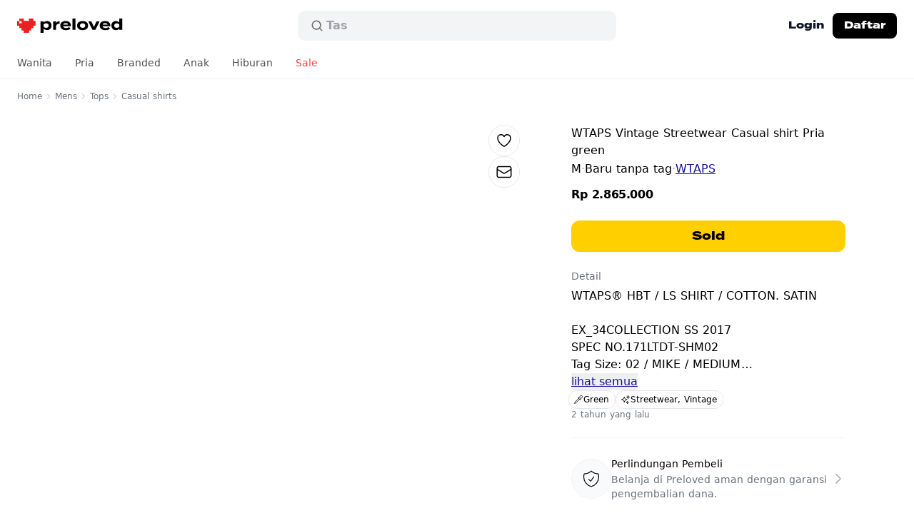

--- FILE ---
content_type: text/html; charset=utf-8
request_url: https://preloved.co.id/products/wtaps-vintage-streetwear-casual-shirt-pria-green
body_size: 19630
content:
<!doctype html>
<html data-n-head-ssr lang="id" data-n-head="%7B%22lang%22:%7B%22ssr%22:%22id%22%7D%7D">
  <head >
    <meta data-n-head="ssr" charset="utf-8"><meta data-n-head="ssr" data-hid="viewport" name="viewport" content="width=device-width, initial-scale=1"><meta data-n-head="ssr" data-hid="format-detection" name="format-detection" content="telephone=no"><meta data-n-head="ssr" data-hid="robots" name="robots" content="max-image-preview:large"><meta data-n-head="ssr" data-hid="og:site_name" property="og:site_name" content="Preloved"><meta data-n-head="ssr" data-hid="twitter:site" name="twitter:site" content="@preloved_app"><meta data-n-head="ssr" data-hid="twitter:creator" name="twitter:creator" content="@preloved_app"><meta data-n-head="ssr" data-hid="twitter:card" name="twitter:card" content="summary_large_image"><meta data-n-head="ssr" data-hid="twitter:app:name:iphone" name="twitter:app:name:iphone" content="Preloved"><meta data-n-head="ssr" data-hid="twitter:app:id:iphone" name="twitter:app:id:iphone" content="6502086431"><meta data-n-head="ssr" data-hid="twitter:app:name:ipad" name="twitter:app:name:ipad" content="Preloved"><meta data-n-head="ssr" data-hid="twitter:app:id:ipad" name="twitter:app:id:ipad" content="6502086431"><meta data-n-head="ssr" data-hid="twitter:app:name:googleplay" name="twitter:app:name:googleplay" content="Preloved"><meta data-n-head="ssr" data-hid="twitter:app:id:googleplay" name="twitter:app:id:googleplay" content="id.co.preloved"><meta data-n-head="ssr" data-hid="apple-mobile-web-app-capable" name="apple-mobile-web-app-capable" content="yes"><meta data-n-head="ssr" data-hid="apple-mobile-web-app-status-bar-style" name="apple-mobile-web-app-status-bar-style" content="white"><meta data-n-head="ssr" data-hid="fb:page_id" key="fb:page_id" property="fb:page_id" name="fb:page_id" content="101259566207738"><meta data-n-head="ssr" data-hid="fb:app_id" key="fb:app_id" property="fb:app_id" name="fb:app_id" content="607569744141288"><meta data-n-head="ssr" rel="preconnect" href="https://use.typekit.net" crossorigin="true"><meta data-n-head="ssr" rel="preconnect" href="https://p.typekit.net" crossorigin="true"><meta data-n-head="ssr" rel="preload" href="https://p.typekit.net" crossorigin="true"><meta data-n-head="ssr" data-hid="charset" charset="utf-8"><meta data-n-head="ssr" data-hid="mobile-web-app-capable" name="mobile-web-app-capable" content="yes"><meta data-n-head="ssr" data-hid="apple-mobile-web-app-title" name="apple-mobile-web-app-title" content="Preloved"><meta data-n-head="ssr" data-hid="theme-color" name="theme-color" content="#ffffff"><meta data-n-head="ssr" data-hid="og:title" property="og:title" content="WTAPS Vintage Streetwear Casual shirt Pria green"><meta data-n-head="ssr" data-hid="twitter:title" property="twitter:title" content="WTAPS Vintage Streetwear Casual shirt Pria green"><meta data-n-head="ssr" data-hid="description" name="description" content="WTAPS® HBT / LS SHIRT / COTTON. SATIN EX_34COLLECTION SS 2017 SPEC NO.171LTDT-SHM02 Tag Size: 02 / MIKE / MEDIUM Width:56cm Length:69cm 100% Cotton Satin Material Color: Olive Drab Made in Japan 🇯🇵 Very Near Deadstock Condition 9.5/10 (Hard to find in the market like this condition) NETT PRICE!"><meta data-n-head="ssr" data-hid="og:description" property="og:description" content="WTAPS® HBT / LS SHIRT / COTTON. SATIN EX_34COLLECTION SS 2017 SPEC NO.171LTDT-SHM02 Tag Size: 02 / MIKE / MEDIUM Width:56cm Length:69cm 100% Cotton Satin Material Color: Olive Drab Made in Japan 🇯🇵 Very Near Deadstock Condition 9.5/10 (Hard to find in the market like this condition) NETT PRICE!"><meta data-n-head="ssr" data-hid="twitter:description" property="twitter:description" content="WTAPS® HBT / LS SHIRT / COTTON. SATIN EX_34COLLECTION SS 2017 SPEC NO.171LTDT-SHM02 Tag Size: 02 / MIKE / MEDIUM Width:56cm Length:69cm 100% Cotton Satin Material Color: Olive Drab Made in Japan 🇯🇵 Very Near Deadstock Condition 9.5/10 (Hard to find in the market like this condition) NETT PRICE!"><meta data-n-head="ssr" data-hid="og:type" property="og:type" content="product"><meta data-n-head="ssr" data-hid="og:locale" property="og:locale" content="id_ID"><meta data-n-head="ssr" data-hid="og:url" property="og:url" content="https://preloved.co.id/products/wtaps-vintage-streetwear-casual-shirt-pria-green"><meta data-n-head="ssr" data-hid="og:image" property="og:image" content="https://assets.preloved.co.id/products/20364/0c26b01a-5cdd-42eb-877d-95b3d7bab3b1.jpg"><meta data-n-head="ssr" data-hid="twitter:image:src" property="twitter:image:src" content="https://assets.preloved.co.id/products/20364/0c26b01a-5cdd-42eb-877d-95b3d7bab3b1.jpg"><meta data-n-head="ssr" data-hid="og:productId" property="og:productId" content="20364"><meta data-n-head="ssr" data-hid="og:price:amount" property="og:price:amount" content="2865000"><meta data-n-head="ssr" data-hid="product:price:amount" name="product:price:amount" content="2865000"><meta data-n-head="ssr" data-hid="og:price:currency" property="og:price:currency" content="IDR"><meta data-n-head="ssr" data-hid="product:price:currency" name="product:price:currency" content="IDR"><meta data-n-head="ssr" data-hid="twitter:app:url:iphone" name="twitter:app:url:iphone" content="id.co.preloved://product/20364"><meta data-n-head="ssr" data-hid="twitter:app:url:ipad" name="twitter:app:url:ipad" content="id.co.preloved://product/20364"><meta data-n-head="ssr" data-hid="twitter:app:url:googleplay" name="twitter:app:url:googleplay" content="id.co.preloved://product/20364"><meta data-n-head="ssr" data-hid="apple-itunes-app" name="apple-itunes-app" content="app-id=6502086431, app-argument=id.co.preloved://product/20364"><title>WTAPS Vintage Streetwear Casual shirt Pria green - Preloved</title><link data-n-head="ssr" rel="icon" type="image/x-icon" href="/favicon.ico"><link data-n-head="ssr" rel="stylesheet" href="https://use.typekit.net/vcf2cqi.css"><link data-n-head="ssr" data-hid="shortcut-icon" rel="shortcut icon" href="/nuxt/icons/icon_64x64.24d174.png"><link data-n-head="ssr" data-hid="apple-touch-icon" rel="apple-touch-icon" href="/nuxt/icons/icon_512x512.24d174.png" sizes="512x512"><link data-n-head="ssr" rel="manifest" href="/nuxt/manifest.89a37c24.json" data-hid="manifest"><link data-n-head="ssr" data-hid="canonical" rel="canonical" href="https://preloved.co.id/products/wtaps-vintage-streetwear-casual-shirt-pria-green"><link data-n-head="ssr" rel="preload" as="image" href="/_ipx/w_800,f_webp,q_80,fit_cover/https://assets.preloved.co.id/products/20364/0c26b01a-5cdd-42eb-877d-95b3d7bab3b1.jpg" imagesizes="(max-width: 640px) 500px, (max-width: 768px) 720px, 800px" imagesrcset="/_ipx/w_500,f_webp,q_80,fit_cover/https://assets.preloved.co.id/products/20364/0c26b01a-5cdd-42eb-877d-95b3d7bab3b1.jpg 500w, /_ipx/w_720,f_webp,q_80,fit_cover/https://assets.preloved.co.id/products/20364/0c26b01a-5cdd-42eb-877d-95b3d7bab3b1.jpg 720w, /_ipx/w_800,f_webp,q_80,fit_cover/https://assets.preloved.co.id/products/20364/0c26b01a-5cdd-42eb-877d-95b3d7bab3b1.jpg 800w"><script data-n-head="nuxt-jsonld" data-hid="nuxt-jsonld--22569d98" type="application/ld+json">{"@context":"https://schema.org","@type":"BreadcrumbList","itemListElement":[{"@type":"ListItem","position":1,"name":"Mens","item":"https://preloved.co.id/categories/mens"},{"@type":"ListItem","position":2,"name":"Tops","item":"https://preloved.co.id/categories/mens/tops"},{"@type":"ListItem","position":3,"name":"Casual shirts","item":"https://preloved.co.id/categories/mens/tops/casual-shirts"}]}</script><link rel="preload" href="/nuxt/243cd01.js" as="script"><link rel="preload" href="/nuxt/e50ca50.js" as="script"><link rel="preload" href="/nuxt/css/a5a7dcc.css" as="style"><link rel="preload" href="/nuxt/2e76d3b.js" as="script"><link rel="preload" href="/nuxt/css/55d4d7f.css" as="style"><link rel="preload" href="/nuxt/755fa30.js" as="script"><link rel="preload" href="/nuxt/css/f078c01.css" as="style"><link rel="preload" href="/nuxt/1b65e59.js" as="script"><link rel="preload" href="/nuxt/99253dc.js" as="script"><link rel="preload" href="/nuxt/css/d1252e0.css" as="style"><link rel="preload" href="/nuxt/8cf8f4f.js" as="script"><link rel="preload" href="/nuxt/359923a.js" as="script"><link rel="preload" href="/nuxt/95bbcad.js" as="script"><link rel="preload" href="/nuxt/b837a4c.js" as="script"><link rel="stylesheet" href="/nuxt/css/a5a7dcc.css"><link rel="stylesheet" href="/nuxt/css/55d4d7f.css"><link rel="stylesheet" href="/nuxt/css/f078c01.css"><link rel="stylesheet" href="/nuxt/css/d1252e0.css">
    <!-- Meta Pixel Code -->
    <script>!function(e,t,n,c,o,a,f){e.fbq||(o=e.fbq=function(){o.callMethod?o.callMethod.apply(o,arguments):o.queue.push(arguments)},e._fbq||(e._fbq=o),o.push=o,o.loaded=!0,o.version="2.0",o.queue=[],(a=t.createElement(n)).async=!0,a.src="https://connect.facebook.net/en_US/fbevents.js",(f=t.getElementsByTagName(n)[0]).parentNode.insertBefore(a,f))}(window,document,"script"),fbq("init","674907671040938"),fbq("track","PageView")</script>
    <noscript><img height="1" width="1" style="display:none" src="https://www.facebook.com/tr?id=674907671040938&ev=PageView&noscript=1"></noscript>
    <!-- End Meta Pixel Code -->

    <script>!function(e,n,t,a,s,r,c,o,i){e.AppsFlyerSdkObject="AF",e.AF=e.AF||function(){(e.AF.q=e.AF.q||[]).push([Date.now()].concat(Array.prototype.slice.call(arguments)))},e.AF.id=e.AF.id||c,e.AF.plugins={},o=n.createElement(t),i=n.getElementsByTagName(t)[0],o.async=1,o.src="https://websdk.appsflyer.com?"+(r.length>0?"st="+r.split(",").sort().join(",")+"&":"")+(c.length>0?"af_id="+c:""),i.parentNode.insertBefore(o,i)}(window,document,"script",0,0,"banners",{banners:{key:"36309862-a96f-4c5d-a8da-bc20ef23abb1"}}),AF("banners","showBanner")</script>
  </head>
  <body >
    <div data-server-rendered="true" id="__nuxt"><!----><div id="__layout"><div id="app" class="min-h-full sm:min-h-screen"><!----> <!----> <div class="sticky top-0 z-40 border-b-0 border-gray-200 transition-all duration-300 md:border-b md:border-gray-100" data-v-1c54ef3e><!----> <header class="block w-full flex-none bg-white text-sm font-semibold leading-6 text-slate-900" data-v-1c54ef3e><div class="relative mx-auto flex h-[52px] w-full max-w-7xl flex-1 items-center px-4 sm:px-6 md:h-[72px]" data-v-1c54ef3e><div class="flex w-full items-center justify-between gap-x-3 md:justify-start" data-v-1c54ef3e><div class="flex flex-1 shrink-0 justify-start lg:w-0" data-v-1c54ef3e><a href="/" class="flex select-none items-start transition-all hover:opacity-80 active:scale-95 active:opacity-100 nuxt-link-active" data-v-1c54ef3e><span class="sr-only" data-v-1c54ef3e>Preloved Indonesia</span> <svg fill="none" height="20" viewBox="0 0 148 20" width="148" xmlns="http://www.w3.org/2000/svg" alt="Preloved logo" class="h-4 w-auto md:h-5" data-v-1c54ef3e><path d="m0 .476562h112v19h-112z" fill="#fff" data-v-1c54ef3e></path><path d="m16.5965.0101881h6.1454c.0075.8761739.045 1.7523419.0112 2.6264819-.0206.53997.0826.77022.6379.71928.6846-.06113 1.3768-.00407 2.0672-.02038.2795-.00611.3751.0917.3751.39937-.0093 1.94389-.0112 3.88984 0 5.83369.0019.3321-.0938.44827-.4051.44007-.7279-.0203-1.4577.0123-2.1855-.01423-.3583-.01221-.484.11003-.4727.50533.0244.7906-.0075 1.5812.0131 2.3718.0094.3668-.1087.4809-.4427.4707-.7278-.0224-1.4575.0122-2.1854-.0143-.3714-.0142-.4745.1345-.4614.5176.0225.7253-.0282 1.4548.0168 2.1782.0357.5563-.1576.6887-.634.6581-.6678-.0427-1.3394.0062-2.0072-.0183-.3339-.0122-.4502.108-.4408.4727.0187.7906-.0056 1.5812.0094 2.3718.0056.3443-.0808.5033-.4297.4911-.7278-.0244-5.8326-.0285-6.56043 0-.38076.0142-.46894-.1569-.4596-.5278.01881-.7478-.02064-1.4976.01313-2.2434.02064-.4645-.13507-.5828-.53837-.5624-.64907.0327-1.29997-.0204-1.94902.0184-.44834.0265-.63406-.0999-.60217-.6255.04127-.7031-.01314-1.4122.01875-2.1151.02064-.4605-.08066-.652-.54587-.6194-.68658.0468-1.37878-.0082-2.06723.0203-.36017.0143-.48585-.11-.4746-.5053.02252-.7906-.0075-1.5812.01126-2.3717.00938-.3669-.11069-.47685-.44084-.46873-.72784.02243-1.45756.00413-2.185402.00823-.226983 0-.427708.0182-.427708-.34648.00937943-1.9867.00562948-3.97538.00187772-5.96205 0-.22006.04126538-.25005.28888228-.2419.88355.0326 1.83126 0 2.69235 0 0 .23383-.00375.43739 0 .63911.01125.7254 0 1.3884 0 2.28377-.01313.39123 0 .35075.53818.35075h2.26035c.43054 0 .43992-.107.43054-.46766-.01876-.85376-.00188-1.71838 0-2.57214 0-.21802.0361-.24402-.21527-.23383-.96046.03464-2.04508 0-3.0138 0 0-.29108 0-.46766 0-.79321 0-.84361 0-1.66201 0-2.66112239h6.16186c.00934.95767739.02815 1.91536239.02436 2.87303239 0 .31176.06381.46865.39207.45847.7654-.02038 5.9058-.02038 6.6712 0 .3301.01018.3902-.15283.3845-.46051-.0169-.95767-.0169-1.915355-.0244-2.87303z" fill="#eb2020" data-v-1c54ef3e></path><g fill="#000" data-v-1c54ef3e><path d="m138.245 3.53049c2.149 0 3.808.82946 4.85 2.14807v-5.67856h4.19v15.7383h-4.19v-1.7227c-1.042 1.3186-2.701 2.1694-4.85 2.1694-3.701 0-6.253-2.4459-6.253-6.3379 0-3.89205 2.552-6.31661 6.253-6.31661zm1.17 9.42171c1.425 0 2.744-.4679 3.658-1.6801v-2.84996c-.914-1.21228-2.233-1.68018-3.658-1.68018-2.212 0-3.445 1.14848-3.445 3.10514 0 1.9779 1.233 3.1051 3.445 3.1051z" data-v-1c54ef3e></path><path d="m119.628 10.7346c.34 1.7865 1.765 2.5096 4.147 2.5096 1.872 0 2.999-.4466 4.169-1.3399l2.127 2.2332c-1.681 1.4887-3.85 2.0843-6.53 2.0843-4.998 0-7.912-2.4246-7.912-6.38045 0-3.95586 2.871-6.38041 7.593-6.38041 4.254 0 7.274 2.1268 7.274 6.29533 0 .46793-.021.74443-.106.97833zm3.637-4.33867c-1.808 0-3.063.6593-3.531 2.08426l6.891-.04253c-.447-1.38243-1.574-2.04173-3.36-2.04173z" data-v-1c54ef3e></path><path d="m115.443 3.96094-5.764 11.78246h-4.317l-5.7643-11.78246h4.4023l3.552 7.91166 3.552-7.91166z" data-v-1c54ef3e></path><path d="m91.6895 16.2239c-4.7431 0-7.7207-2.4458-7.7207-6.38038 0-3.95586 2.9776-6.35914 7.7207-6.35914 4.7217 0 7.6994 2.40328 7.6994 6.35914 0 3.93458-2.9777 6.38038-7.6994 6.38038zm0-3.2327c2.1481 0 3.7008-1.0847 3.7008-3.14768 0-2.08427-1.5527-3.14767-3.7008-3.14767-2.1482 0-3.7009 1.0634-3.7009 3.14767 0 2.06298 1.5527 3.14768 3.7009 3.14768z" data-v-1c54ef3e></path><path d="m81.68 15.7383h-4.2112v-15.7383h4.2112z" data-v-1c54ef3e></path><path d="m64.397 10.7346c.3403 1.7865 1.7654 2.5096 4.1475 2.5096 1.8717 0 2.999-.4466 4.1688-1.3399l2.1269 2.2332c-1.6803 1.4887-3.8497 2.0843-6.5296 2.0843-4.9983 0-7.9122-2.4246-7.9122-6.38045 0-3.95586 2.8714-6.38041 7.5931-6.38041 4.2539 0 7.2741 2.1268 7.2741 6.29533 0 .46793-.0213.74443-.1064.97833zm3.6371-4.33867c-1.8079 0-3.0628.6593-3.5307 2.08426l6.8912-.04253c-.4467-1.38243-1.5739-2.04173-3.3605-2.04173z" data-v-1c54ef3e></path><path d="m54.6158 15.7387h-4.19v-11.78253h4.19v2.19061c.9784-1.65891 2.8288-2.46709 4.9345-2.46709v3.48795c-2.5098 0-4.3177.95707-4.9345 2.89246z" data-v-1c54ef3e></path><path d="m41.8714 16.1701c-2.1482 0-3.8072-.8295-4.8493-2.1693v5.9975h-4.1901v-16.03605h4.1901v1.72271c1.0421-1.31861 2.7011-2.16934 4.8493-2.16934 3.7009 0 6.2532 2.42456 6.2532 6.33788 0 3.892-2.5523 6.3166-6.2532 6.3166zm-1.1698-9.443c-1.425 0-2.7224.48916-3.6583 1.68017v2.87123c.9359 1.191 2.2333 1.6801 3.6583 1.6801 2.212 0 3.4456-1.1484 3.4456-3.1051 0-1.97793-1.2336-3.1264-3.4456-3.1264z" data-v-1c54ef3e></path></g></svg></a></div> <div class="mx-2 hidden w-full max-w-md md:block" data-v-1c54ef3e><div class="group relative" data-v-1c54ef3e><form data-v-1c54ef3e><div class="pointer-events-none absolute inset-y-0 left-[18px] flex items-center" data-v-1c54ef3e><svg viewBox="0 0 24 24" fill="none" xmlns="http://www.w3.org/2000/svg" stroke="currentColor" class="h-5 w-5 stroke-[#6F7071]" data-v-1c54ef3e data-v-1c54ef3e><path d="M20 20L16.05 16.05M18 11C18 14.866 14.866 18 11 18C7.13401 18 4 14.866 4 11C4 7.13401 7.13401 4 11 4C14.866 4 18 7.13401 18 11Z" stroke-width="2" stroke-linecap="round" data-v-1c54ef3e data-v-1c54ef3e></path></svg></div> <input type="search" autocorrect="off" autocomplete="off" autocapitalize="none" value="" class="block h-11 w-full flex-1 rounded-xl border border-white bg-[#F3F4F5] py-3 pl-10 pr-10 text-base focus:border-[#E2E4E5] focus:bg-white focus:ring-0 search-cancel:hidden" data-v-1c54ef3e> <!----></form> <div aria-hidden="true" class="opacity-1 pointer-events-none absolute left-[41px] top-0 flex h-full items-center overflow-hidden" data-v-1c54ef3e><span class="inline-flex h-[calc(theme(fontSize.base)*theme(lineHeight.tight))] flex-col overflow-hidden text-base text-[#A1A0A7]" data-v-1c54ef3e><ul class="block animate-text-slide-5 text-left leading-tight [&_li]:block" data-v-1c54ef3e><li data-v-1c54ef3e>Stussy</li> <li data-v-1c54ef3e>Baggy jeans</li> <li data-v-1c54ef3e>Tas</li> <li data-v-1c54ef3e>Jersey</li> <li data-v-1c54ef3e>Nike</li> <li aria-hidden="true" data-v-1c54ef3e>Stussy</li></ul></span></div></div></div> <div class="flex items-center justify-end md:flex-1 lg:w-0" data-v-1c54ef3e><!----> <a href="/login" class="-mr-1 hidden h-9 items-center whitespace-nowrap rounded-lg px-4 font-termina text-xs font-bold transition-colors hover:bg-gray-50 md:flex md:text-sm" data-v-1c54ef3e>
            Login
          </a> <a href="/signup" class="hidden h-8 items-center whitespace-nowrap rounded-lg bg-black px-3 font-termina text-xs font-bold text-white transition-colors hover:bg-gray-800 md:flex md:h-9 md:px-4 md:text-sm" data-v-1c54ef3e>
            Daftar
          </a> <!----> <!----> <!----> <!----> <div class="-mr-1.5 flex items-center rounded-lg p-1.5 transition-all active:bg-gray-50 md:hidden" data-v-1c54ef3e><button type="button" class="inline-flex items-center justify-center text-black transition-transform active:scale-95" data-v-1c54ef3e><span class="sr-only" data-v-1c54ef3e>Open main menu</span> <svg xmlns="http://www.w3.org/2000/svg" fill="none" viewBox="0 0 24 24" stroke="currentColor" stroke-width="1.5" class="h-6 w-6" data-v-1c54ef3e data-v-1c54ef3e><path stroke-linecap="round" stroke-linejoin="round" d="M4 6h16M4 12h16M4 18h16" data-v-1c54ef3e data-v-1c54ef3e></path></svg></button></div> <!----></div></div> <!----></div> <nav class="relative hidden md:block" data-v-1c54ef3e data-v-1c54ef3e><ul class="mx-auto -mt-1.5 flex h-full w-full max-w-7xl flex-1 items-center px-2 text-base"><li><a href="/categories/womens" class="block px-4 py-3 text-sm font-normal transition-colors text-neutral-600 hover:bg-gray-100 hover:text-black">
        Wanita</a> <div class="absolute left-0 z-50 w-full border-y border-gray-100 bg-white text-sm" style="display:none;"><div class="mx-auto mb-4 w-full max-w-7xl px-4 sm:px-6"><div class="flex flex-row gap-4"><ul class="flex w-auto min-w-32 max-w-sm flex-col whitespace-nowrap py-5 lg:min-w-52"><li><a href="/categories/womens" class="block text-sm font-semibold hover:underline">
            Baju
          </a> <ul class="my-2"><li><a href="/categories/womens/tops/t-shirts" class="block py-1 text-sm font-normal leading-loose hover:underline lg:text-base">
                T-shirts
              </a></li><li><a href="/categories/womens/tops/shirts" class="block py-1 text-sm font-normal leading-loose hover:underline lg:text-base">
                Kemeja
              </a></li><li><a href="/categories/womens/tops/blouses" class="block py-1 text-sm font-normal leading-loose hover:underline lg:text-base">
                Blouses
              </a></li><li><a href="/categories/womens/tops/cardigans" class="block py-1 text-sm font-normal leading-loose hover:underline lg:text-base">
                Cardigans
              </a></li><li><a href="/categories/womens/tops/crop-tops" class="block py-1 text-sm font-normal leading-loose hover:underline lg:text-base">
                Crop tops
              </a></li><li><a href="/categories/womens/tops/sweaters" class="block py-1 text-sm font-normal leading-loose hover:underline lg:text-base">
                Sweater
              </a></li><li><a href="/categories/womens/tops/hoodies" class="block py-1 text-sm font-normal leading-loose hover:underline lg:text-base">
                Hoodies
              </a></li><li><a href="/categories/womens/bottoms" class="block py-1 text-sm font-normal leading-loose hover:underline lg:text-base">
                Bottoms
              </a></li><li><a href="/categories/womens/dresses" class="block py-1 text-sm font-normal leading-loose hover:underline lg:text-base">
                Dress
              </a></li><li><a href="/categories/womens/bottoms/skirts" class="block py-1 text-sm font-normal leading-loose hover:underline lg:text-base">
                Skirts
              </a></li><li><a href="/categories/womens/bottoms/mini-skirts" class="block py-1 text-sm font-normal leading-loose hover:underline lg:text-base">
                Mini skirts
              </a></li><li><a href="/categories/womens/outerwear" class="block py-1 text-sm font-normal leading-loose hover:underline lg:text-base">
                Jaket
              </a></li><li><a href="/categories/womens/outerwear/blazers" class="block py-1 text-sm font-normal leading-loose hover:underline lg:text-base">
                Blazers
              </a></li></ul></li></ul><ul class="flex w-auto min-w-32 max-w-sm flex-col whitespace-nowrap py-5 lg:min-w-52"><li><a href="/categories/womens/bags-and-purses" class="block text-sm font-semibold hover:underline">
            Tas
          </a> <ul class="my-2"><li><a href="/categories/womens/bags-and-purses/handbags" class="block py-1 text-sm font-normal leading-loose hover:underline lg:text-base">
                Handbags
              </a></li><li><a href="/categories/womens/bags-and-purses/shoulder-bags" class="block py-1 text-sm font-normal leading-loose hover:underline lg:text-base">
                Shoulder bags
              </a></li><li><a href="/categories/womens/bags-and-purses/crossbody-bags" class="block py-1 text-sm font-normal leading-loose hover:underline lg:text-base">
                Crossbody bags
              </a></li><li><a href="/categories/womens/bags-and-purses/tote-bags" class="block py-1 text-sm font-normal leading-loose hover:underline lg:text-base">
                Tote bags
              </a></li><li><a href="/categories/womens/bags-and-purses/backpacks" class="block py-1 text-sm font-normal leading-loose hover:underline lg:text-base">
                Backpacks
              </a></li><li><a href="/categories/womens/bags-and-purses/tas-dompet" class="block py-1 text-sm font-normal leading-loose hover:underline lg:text-base">
                Tas dompet
              </a></li></ul></li></ul><ul class="flex w-auto min-w-32 max-w-sm flex-col whitespace-nowrap py-5 lg:min-w-52"><li><a href="/categories/womens/footwear" class="block text-sm font-semibold hover:underline">
            Sepatu
          </a> <ul class="my-2"><li><a href="/categories/womens/footwear/sneakers" class="block py-1 text-sm font-normal leading-loose hover:underline lg:text-base">
                Sneakers
              </a></li><li><a href="/categories/womens/footwear/heels" class="block py-1 text-sm font-normal leading-loose hover:underline lg:text-base">
                Heels
              </a></li><li><a href="/categories/womens/footwear/boots" class="block py-1 text-sm font-normal leading-loose hover:underline lg:text-base">
                Boots
              </a></li><li><a href="/categories/womens/footwear/sandals-and-slides" class="block py-1 text-sm font-normal leading-loose hover:underline lg:text-base">
                Sandals &amp; slides
              </a></li><li><a href="/categories/womens/footwear/loafers" class="block py-1 text-sm font-normal leading-loose hover:underline lg:text-base">
                Loafers
              </a></li><li><a href="/categories/womens/footwear/platforms" class="block py-1 text-sm font-normal leading-loose hover:underline lg:text-base">
                Platforms
              </a></li><li><a href="/categories/womens/footwear/flats" class="block py-1 text-sm font-normal leading-loose hover:underline lg:text-base">
                Flats
              </a></li><li><a href="/categories/womens/footwear/wedges" class="block py-1 text-sm font-normal leading-loose hover:underline lg:text-base">
                Wedges
              </a></li></ul></li></ul><ul class="flex w-auto min-w-32 max-w-sm flex-col whitespace-nowrap py-5 lg:min-w-52"><li><a href="/categories/womens/accessories" class="block text-sm font-semibold hover:underline">
            Accessories
          </a> <ul class="my-2"><li><a href="/categories/womens/accessories/belts" class="block py-1 text-sm font-normal leading-loose hover:underline lg:text-base">
                Belts
              </a></li><li><a href="/categories/womens/accessories/hats" class="block py-1 text-sm font-normal leading-loose hover:underline lg:text-base">
                Hats
              </a></li><li><a href="/categories/womens/accessories/wallets" class="block py-1 text-sm font-normal leading-loose hover:underline lg:text-base">
                Dompet
              </a></li><li><a href="/categories/womens/accessories/jewellery" class="block py-1 text-sm font-normal leading-loose hover:underline lg:text-base">
                Jewellery
              </a></li><li><a href="/categories/womens/accessories/sunglasses" class="block py-1 text-sm font-normal leading-loose hover:underline lg:text-base">
                Sunglasses
              </a></li><li><a href="/categories/womens/accessories/watches" class="block py-1 text-sm font-normal leading-loose hover:underline lg:text-base">
                Watches
              </a></li><li><a href="/categories/womens/accessories/scarves" class="block py-1 text-sm font-normal leading-loose hover:underline lg:text-base">
                Scarves
              </a></li></ul></li></ul></div></div></div></li><li><a href="/categories/mens" class="block px-4 py-3 text-sm font-normal transition-colors text-neutral-600 hover:bg-gray-100 hover:text-black">
        Pria</a> <div class="absolute left-0 z-50 w-full border-y border-gray-100 bg-white text-sm" style="display:none;"><div class="mx-auto mb-4 w-full max-w-7xl px-4 sm:px-6"><div class="flex flex-row gap-4"><ul class="flex w-auto min-w-32 max-w-sm flex-col whitespace-nowrap py-5 lg:min-w-52"><li><a href="/categories/mens" class="block text-sm font-semibold hover:underline">
            Baju
          </a> <ul class="my-2"><li><a href="/categories/mens/tops/t-shirts" class="block py-1 text-sm font-normal leading-loose hover:underline lg:text-base">
                T-shirts
              </a></li><li><a href="/categories/mens/tops/polo-shirts" class="block py-1 text-sm font-normal leading-loose hover:underline lg:text-base">
                Polo shirts
              </a></li><li><a href="/categories/mens/tops/casual-shirts" class="block py-1 text-sm font-normal leading-loose hover:underline lg:text-base">
                Kemeja
              </a></li><li><a href="/categories/mens/tops/sweaters" class="block py-1 text-sm font-normal leading-loose hover:underline lg:text-base">
                Sweater
              </a></li><li><a href="/categories/mens/tops/hoodies" class="block py-1 text-sm font-normal leading-loose hover:underline lg:text-base">
                Hoodie
              </a></li><li><a href="/categories/mens/outerwear" class="block py-1 text-sm font-normal leading-loose hover:underline lg:text-base">
                Jaket
              </a></li><li><a href="/categories/mens/bottoms/jeans" class="block py-1 text-sm font-normal leading-loose hover:underline lg:text-base">
                Jeans
              </a></li><li><a href="/categories/mens/bottoms" class="block py-1 text-sm font-normal leading-loose hover:underline lg:text-base">
                Celana
              </a></li><li><a href="/categories/mens/bottoms/shorts" class="block py-1 text-sm font-normal leading-loose hover:underline lg:text-base">
                Shorts
              </a></li></ul></li></ul><ul class="flex w-auto min-w-32 max-w-sm flex-col whitespace-nowrap py-5 lg:min-w-52"><li><a href="/categories/mens/footwear" class="block text-sm font-semibold hover:underline">
            Sepatu
          </a> <ul class="my-2"><li><a href="/categories/mens/footwear/sneakers" class="block py-1 text-sm font-normal leading-loose hover:underline lg:text-base">
                Sneakers
              </a></li><li><a href="/categories/mens/footwear/boots" class="block py-1 text-sm font-normal leading-loose hover:underline lg:text-base">
                Boots
              </a></li><li><a href="/categories/mens/footwear/sandals-and-slides" class="block py-1 text-sm font-normal leading-loose hover:underline lg:text-base">
                Sandals &amp; slides
              </a></li><li><a href="/categories/mens/footwear/ankle-boots" class="block py-1 text-sm font-normal leading-loose hover:underline lg:text-base">
                Ankle boots
              </a></li><li><a href="/categories/mens/footwear/casual-shoes" class="block py-1 text-sm font-normal leading-loose hover:underline lg:text-base">
                Casual shoes
              </a></li><li><a href="/categories/mens/footwear/loafers" class="block py-1 text-sm font-normal leading-loose hover:underline lg:text-base">
                Loafers
              </a></li></ul></li></ul><ul class="flex w-auto min-w-32 max-w-sm flex-col whitespace-nowrap py-5 lg:min-w-52"><li><a href="/categories/mens/accessories" class="block text-sm font-semibold hover:underline">
            Accessories
          </a> <ul class="my-2"><li><a href="/categories/mens/accessories/hats" class="block py-1 text-sm font-normal leading-loose hover:underline lg:text-base">
                Hats
              </a></li><li><a href="/categories/mens/accessories/bags" class="block py-1 text-sm font-normal leading-loose hover:underline lg:text-base">
                Bags
              </a></li><li><a href="/categories/mens/accessories/wallets" class="block py-1 text-sm font-normal leading-loose hover:underline lg:text-base">
                Dompet
              </a></li><li><a href="/categories/mens/accessories/watches" class="block py-1 text-sm font-normal leading-loose hover:underline lg:text-base">
                Watches
              </a></li><li><a href="/categories/mens/accessories/belts" class="block py-1 text-sm font-normal leading-loose hover:underline lg:text-base">
                Belts
              </a></li><li><a href="/categories/mens/accessories/sunglasses" class="block py-1 text-sm font-normal leading-loose hover:underline lg:text-base">
                Sunglasses
              </a></li></ul></li></ul></div></div></div></li><li><a href="/brands" class="block px-4 py-3 text-sm font-normal transition-colors text-neutral-600 hover:bg-gray-100 hover:text-black">
        Branded</a> <div class="absolute left-0 z-50 w-full border-y border-gray-100 bg-white text-sm" style="display:none;"><div class="mx-auto mb-4 w-full max-w-7xl px-4 sm:px-6"><div class="py-5"><a href="/brands" class="block text-sm font-semibold hover:underline">
        Baju branded
      </a> <div><div class="flex flex-wrap gap-x-4"><div class="my-2 flex min-w-52 flex-col"><div><a href="/brands/nike" class="block py-1 text-sm font-normal leading-loose hover:underline lg:text-base">
                Nike
              </a></div><div><a href="/brands/adidas" class="block py-1 text-sm font-normal leading-loose hover:underline lg:text-base">
                Adidas
              </a></div><div><a href="/brands/polo-ralph-lauren" class="block py-1 text-sm font-normal leading-loose hover:underline lg:text-base">
                Polo Ralph Lauren
              </a></div><div><a href="/brands/converse" class="block py-1 text-sm font-normal leading-loose hover:underline lg:text-base">
                Converse
              </a></div><div><a href="/brands/levis" class="block py-1 text-sm font-normal leading-loose hover:underline lg:text-base">
                Levi's
              </a></div><div><a href="/brands/guess" class="block py-1 text-sm font-normal leading-loose hover:underline lg:text-base">
                Guess
              </a></div><div><a href="/brands/mango" class="block py-1 text-sm font-normal leading-loose hover:underline lg:text-base">
                Mango
              </a></div><div><a href="/brands/vans" class="block py-1 text-sm font-normal leading-loose hover:underline lg:text-base">
                VANS
              </a></div><div><a href="/brands/issey-miyake" class="block py-1 text-sm font-normal leading-loose hover:underline lg:text-base">
                Issey Miyake
              </a></div><div><a href="/brands/coach" class="block py-1 text-sm font-normal leading-loose hover:underline lg:text-base">
                Coach
              </a></div><div><a href="/brands/cotton-on" class="block py-1 text-sm font-normal leading-loose hover:underline lg:text-base">
                Cotton On
              </a></div><div><a href="/brands/new-balance" class="block py-1 text-sm font-normal leading-loose hover:underline lg:text-base">
                New Balance
              </a></div></div><div class="my-2 flex min-w-52 flex-col"><div><a href="/brands/burberry" class="block py-1 text-sm font-normal leading-loose hover:underline lg:text-base">
                Burberry
              </a></div><div><a href="/brands/colorbox" class="block py-1 text-sm font-normal leading-loose hover:underline lg:text-base">
                COLORBOX
              </a></div><div><a href="/brands/pull-and-bear" class="block py-1 text-sm font-normal leading-loose hover:underline lg:text-base">
                Pull &amp; Bear
              </a></div><div><a href="/brands/champion" class="block py-1 text-sm font-normal leading-loose hover:underline lg:text-base">
                Champion
              </a></div><div><a href="/brands/dickies" class="block py-1 text-sm font-normal leading-loose hover:underline lg:text-base">
                Dickies
              </a></div><div><a href="/brands/nike-air-jordan" class="block py-1 text-sm font-normal leading-loose hover:underline lg:text-base">
                Nike Air Jordan
              </a></div><div><a href="/brands/hysteric-glamour" class="block py-1 text-sm font-normal leading-loose hover:underline lg:text-base">
                Hysteric Glamour
              </a></div><div><a href="/brands/gap" class="block py-1 text-sm font-normal leading-loose hover:underline lg:text-base">
                GAP
              </a></div><div><a href="/brands/tommy-hilfiger" class="block py-1 text-sm font-normal leading-loose hover:underline lg:text-base">
                Tommy Hilfiger
              </a></div><div><a href="/brands/carhartt" class="block py-1 text-sm font-normal leading-loose hover:underline lg:text-base">
                Carhartt
              </a></div><div><a href="/brands/stussy" class="block py-1 text-sm font-normal leading-loose hover:underline lg:text-base">
                Stussy
              </a></div><div><a href="/brands/disney" class="block py-1 text-sm font-normal leading-loose hover:underline lg:text-base">
                Disney
              </a></div></div><div class="my-2 flex min-w-52 flex-col"><div><a href="/brands/bershka" class="block py-1 text-sm font-normal leading-loose hover:underline lg:text-base">
                Bershka
              </a></div><div><a href="/brands/forever-21" class="block py-1 text-sm font-normal leading-loose hover:underline lg:text-base">
                Forever 21
              </a></div><div><a href="/brands/stradivarius" class="block py-1 text-sm font-normal leading-loose hover:underline lg:text-base">
                Stradivarius
              </a></div><div><a href="/brands/comme-des-garcons" class="block py-1 text-sm font-normal leading-loose hover:underline lg:text-base">
                COMME des GARÇONS
              </a></div><div><a href="/brands/mlb" class="block py-1 text-sm font-normal leading-loose hover:underline lg:text-base">
                MLB
              </a></div><div><a href="/brands/puma" class="block py-1 text-sm font-normal leading-loose hover:underline lg:text-base">
                Puma
              </a></div><div><a href="/brands/dior" class="block py-1 text-sm font-normal leading-loose hover:underline lg:text-base">
                Dior
              </a></div><div><a href="/brands/gucci" class="block py-1 text-sm font-normal leading-loose hover:underline lg:text-base">
                Gucci
              </a></div><div><a href="/brands/fila" class="block py-1 text-sm font-normal leading-loose hover:underline lg:text-base">
                Fila
              </a></div><div><a href="/brands/lacoste" class="block py-1 text-sm font-normal leading-loose hover:underline lg:text-base">
                Lacoste
              </a></div><div><a href="/brands/charles-and-keith" class="block py-1 text-sm font-normal leading-loose hover:underline lg:text-base">
                Charles and Keith
              </a></div><div><a href="/brands/longchamp" class="block py-1 text-sm font-normal leading-loose hover:underline lg:text-base">
                Longchamp
              </a></div></div><div class="my-2 flex min-w-52 flex-col"><div><a href="/brands/michael-kors" class="block py-1 text-sm font-normal leading-loose hover:underline lg:text-base">
                Michael Kors
              </a></div><div><a href="/brands/marc-jacobs" class="block py-1 text-sm font-normal leading-loose hover:underline lg:text-base">
                Marc Jacobs
              </a></div><div><a href="/brands/balenciaga" class="block py-1 text-sm font-normal leading-loose hover:underline lg:text-base">
                Balenciaga
              </a></div><div><a href="/brands/uniqlo" class="block py-1 text-sm font-normal leading-loose hover:underline lg:text-base">
                Uniqlo
              </a></div><div><a href="/brands/handm" class="block py-1 text-sm font-normal leading-loose hover:underline lg:text-base">
                H&amp;M
              </a></div><div><a href="/brands/zara" class="block py-1 text-sm font-normal leading-loose hover:underline lg:text-base">
                ZARA
              </a></div></div></div> <a href="/brands" class="flex flex-row items-center gap-x-1.5 py-1 text-sm font-medium text-main hover:underline lg:text-base"><span>Lihat semua brands</span> <svg xmlns="http://www.w3.org/2000/svg" fill="none" viewBox="0 0 24 24" stroke-width="1.5" stroke="currentColor" class="h-4 w-4 stroke-2"><path stroke-linecap="round" stroke-linejoin="round" d="M13.5 4.5L21 12m0 0l-7.5 7.5M21 12H3"></path></svg></a></div></div></div></div></li><li><a href="/categories/kids" class="block px-4 py-3 text-sm font-normal transition-colors text-neutral-600 hover:bg-gray-100 hover:text-black">
        Anak</a> <div class="absolute left-0 z-50 w-full border-y border-gray-100 bg-white text-sm" style="display:none;"><div class="mx-auto mb-4 w-full max-w-7xl px-4 sm:px-6"><div class="flex flex-row gap-4"><ul class="flex w-full min-w-32 max-w-sm flex-col whitespace-nowrap py-5 lg:min-w-52"><li><a href="/categories/kids/girls" class="block text-sm font-semibold hover:underline">
            Anak perempuan
          </a> <div class="my-2 grid grid-cols-2 gap-4 pr-12"><div><ul><li class="py-1 text-sm font-normal leading-loose hover:underline lg:text-base"><a href="/categories/kids/girls/baby-clothing">
                    Baju bayi
                  </a></li><li class="py-1 text-sm font-normal leading-loose hover:underline lg:text-base"><a href="/categories/kids/girls/tops/t-shirts">
                    Kaos
                  </a></li><li class="py-1 text-sm font-normal leading-loose hover:underline lg:text-base"><a href="/categories/kids/girls/tops/kemeja">
                    Kemeja
                  </a></li><li class="py-1 text-sm font-normal leading-loose hover:underline lg:text-base"><a href="/categories/kids/girls/tops/sweaters">
                    Sweater
                  </a></li><li class="py-1 text-sm font-normal leading-loose hover:underline lg:text-base"><a href="/categories/kids/girls/tops/hoodies">
                    Hoodie
                  </a></li><li class="py-1 text-sm font-normal leading-loose hover:underline lg:text-base"><a href="/categories/kids/girls/outerwear">
                    Jaket
                  </a></li><li class="py-1 text-sm font-normal leading-loose hover:underline lg:text-base"><a href="/categories/kids/girls/bottoms">
                    Celana
                  </a></li><li class="py-1 text-sm font-normal leading-loose hover:underline lg:text-base"><a href="/categories/kids/girls/dresses">
                    Dress
                  </a></li></ul></div><div><ul><li class="py-1 text-sm font-normal leading-loose hover:underline lg:text-base"><a href="/categories/kids/girls/footwear">
                    Sepatu
                  </a></li><li class="py-1 text-sm font-normal leading-loose hover:underline lg:text-base"><a href="/categories/kids/girls/sets">
                    Baju setelan
                  </a></li><li class="py-1 text-sm font-normal leading-loose hover:underline lg:text-base"><a href="/categories/kids/girls/swimwear">
                    Baju renang
                  </a></li><li class="py-1 text-sm font-normal leading-loose hover:underline lg:text-base"><a href="/categories/kids/girls/pyjamas">
                    Baju tidur
                  </a></li><li class="py-1 text-sm font-normal leading-loose hover:underline lg:text-base"><a href="/categories/kids/girls/baju-muslim">
                    Baju muslim
                  </a></li></ul></div></div></li></ul><ul class="flex w-full min-w-32 max-w-sm flex-col whitespace-nowrap py-5 lg:min-w-52"><li><a href="/categories/kids/boys" class="block text-sm font-semibold hover:underline">
            Anak laki
          </a> <div class="my-2 grid grid-cols-2 gap-4 pr-12"><div><ul><li class="py-1 text-sm font-normal leading-loose hover:underline lg:text-base"><a href="/categories/kids/boys/baby-clothing">
                    Baju bayi
                  </a></li><li class="py-1 text-sm font-normal leading-loose hover:underline lg:text-base"><a href="/categories/kids/boys/tops/t-shirts">
                    Kaos
                  </a></li><li class="py-1 text-sm font-normal leading-loose hover:underline lg:text-base"><a href="/categories/kids/boys/tops/kemeja">
                    Kemeja
                  </a></li><li class="py-1 text-sm font-normal leading-loose hover:underline lg:text-base"><a href="/categories/kids/boys/tops/sweaters">
                    Sweater
                  </a></li><li class="py-1 text-sm font-normal leading-loose hover:underline lg:text-base"><a href="/categories/kids/boys/tops/hoodies">
                    Hoodie
                  </a></li><li class="py-1 text-sm font-normal leading-loose hover:underline lg:text-base"><a href="/categories/kids/boys/outerwear">
                    Jaket
                  </a></li><li class="py-1 text-sm font-normal leading-loose hover:underline lg:text-base"><a href="/categories/kids/boys/bottoms">
                    Celana
                  </a></li><li class="py-1 text-sm font-normal leading-loose hover:underline lg:text-base"><a href="/categories/kids/boys/footwear">
                    Sepatu
                  </a></li></ul></div><div><ul><li class="py-1 text-sm font-normal leading-loose hover:underline lg:text-base"><a href="/categories/kids/boys/sets">
                    Baju setelan
                  </a></li><li class="py-1 text-sm font-normal leading-loose hover:underline lg:text-base"><a href="/categories/kids/boys/swimwear">
                    Baju renang
                  </a></li><li class="py-1 text-sm font-normal leading-loose hover:underline lg:text-base"><a href="/categories/kids/boys/pyjamas">
                    Baju tidur
                  </a></li><li class="py-1 text-sm font-normal leading-loose hover:underline lg:text-base"><a href="/categories/kids/boys/baju-muslim">
                    Baju muslim
                  </a></li></ul></div></div></li></ul></div></div></div></li><li><a href="/categories/hiburan" class="block px-4 py-3 text-sm font-normal transition-colors text-neutral-600 hover:bg-gray-100 hover:text-black">
        Hiburan</a> <div class="absolute left-0 z-50 w-full border-y border-gray-100 bg-white text-sm" style="display:none;"><div class="mx-auto mb-4 w-full max-w-7xl px-4 sm:px-6"><div class="flex flex-row gap-4"><ul class="flex w-auto min-w-32 max-w-sm flex-col whitespace-nowrap py-5 lg:min-w-52"><li><a href="/categories/hiburan" class="block text-sm font-semibold hover:underline">
            Hiburan
          </a> <ul class="my-2"><li><a href="/categories/hiburan/books" class="block py-1 text-sm font-normal leading-loose hover:underline lg:text-base">
                Buku
              </a></li><li><a href="/categories/hiburan/video" class="block py-1 text-sm font-normal leading-loose hover:underline lg:text-base">
                Video
              </a></li><li><a href="/categories/hiburan/music" class="block py-1 text-sm font-normal leading-loose hover:underline lg:text-base">
                Music
              </a></li></ul></li></ul></div></div></div></li><li><a href="/shop?discount=true" class="block px-4 py-3 text-sm font-normal transition-colors text-red-500 hover:bg-red-50">
        Sale</a> <!----></li></ul> <!----></nav></header> <aside tabindex="0" aria-orientation="vertical" aria-labelledby="menu-button" role="dialog" class="fixed bottom-0 left-0 right-0 top-[52px] z-50 flex w-screen transform flex-col overflow-auto overflow-x-hidden border-t border-gray-100 bg-white shadow-lg transition-all pb-safe-or-12 md:hidden hidden" data-v-1c54ef3e><div class="relative flex flex-1 flex-col gap-y-10" data-v-1c54ef3e><nav class="px-4" data-v-1c54ef3e><div class="-mx-4 mb-8 flex flex-col gap-y-1.5 border-b border-gray-100 p-4" data-v-1c54ef3e><a href="/sell" class="flex h-11 items-center justify-center rounded-xl border border-black bg-black font-termina text-sm font-medium text-white transition-all" data-v-1c54ef3e>
            Tambah produk
          </a> <a href="/login" class="flex h-11 items-center justify-center rounded-xl border-[1.5px] border-gray-800 font-termina text-sm font-medium transition-all" data-v-1c54ef3e>
            Masuk &amp; Daftar
          </a> <a href="/how" class="flex h-11 items-center justify-center rounded-lg border border-white bg-white text-base font-medium text-black transition-all" data-v-1c54ef3e>
            Cara kerjanya
          </a></div> <h3 class="mb-0.5 mt-3 text-xs text-gray-500" data-v-1c54ef3e>Kategori</h3> <ul class="-mx-5 flex flex-col divide-y divide-gray-100 text-base" data-v-1c54ef3e><li data-v-1c54ef3e><a href="/categories/womens" class="flex items-center gap-x-3 px-5 py-3.5 transition-colors active:bg-gray-50" data-v-1c54ef3e><svg viewBox="0 0 24 24" fill="none" role="img" color="#000000" class="size-6" data-v-1c54ef3e><path d="M7.61 2.1479L7.80042 2.10885C8.28808 2.00885 8.53191 1.95884 8.6895 2.04202C8.84709 2.1252 8.97976 2.43749 9.24511 3.06207C9.72042 4.18086 10.8245 4.96673 12 4.96673C13.1755 4.96673 14.2796 4.18086 14.7549 3.06207C15.0202 2.43749 15.1529 2.1252 15.3105 2.04202C15.4681 1.95884 15.7119 2.00885 16.1996 2.10885L16.39 2.1479C17.6491 2.37803 17.6688 2.3895 18.5326 3.39285C19.2624 4.2406 20.3084 5.10689 20.8298 6.1272C21.2138 6.87865 20.8865 7.52289 20.4556 8.11988C19.9173 8.86555 19.2184 9.58171 18.272 9.00152C17.6678 8.63104 17.1859 7.84916 16.7173 7.30825C16.7173 7.30825 17 10.9246 16 11.9315C16.9077 12.5863 18.3424 13.858 19.4805 16.4642C19.8862 17.3933 20.4317 18.4519 19.8937 19.4437C18.0646 22.8154 5.97514 22.8887 4.10625 19.4437C3.56824 18.452 4.11378 17.3933 4.51948 16.4642C5.65756 13.858 7.0923 12.5863 8 11.9315C7 10.9246 7.2827 7.30825 7.2827 7.30825C6.81411 7.84916 6.33223 8.63104 5.72796 9.00152C4.78163 9.58171 4.08274 8.86554 3.54444 8.11988C3.11346 7.52289 2.78615 6.87864 3.17016 6.1272C3.69156 5.10689 4.73757 4.2406 5.46741 3.39285C6.33123 2.38948 6.35093 2.37803 7.61 2.1479Z" stroke="#000000" stroke-width="1.5" stroke-linecap="round" stroke-linejoin="round" data-v-1c54ef3e></path> <path d="M8 12H16" stroke="#000000" stroke-width="1.5" stroke-linecap="round" stroke-linejoin="round" data-v-1c54ef3e></path></svg>
              Wanita
            </a></li> <li data-v-1c54ef3e><a href="/categories/mens" class="flex items-center gap-x-3 px-5 py-3.5 transition-colors active:bg-gray-50" data-v-1c54ef3e><svg viewBox="0 0 24 24" fill="none" color="#000000" class="size-6" data-v-1c54ef3e><path d="M6 9V20C6 20.5523 6.44772 21 7 21H17C17.5523 21 18 20.5523 18 20V9" stroke="#000000" stroke-width="1.5" stroke-linecap="round" stroke-linejoin="round" data-v-1c54ef3e></path> <path d="M6 12L2.63289 8.63289C2.27258 8.27258 2.24082 7.69898 2.55913 7.30109L6 3H9C9 4.65685 10.3431 6 12 6C13.6569 6 15 4.65685 15 3H18L21.4409 7.30109C21.7592 7.69898 21.7274 8.27258 21.3671 8.63289L18 12" stroke="#000000" stroke-width="1.5" stroke-linejoin="round" data-v-1c54ef3e></path></svg>
              Pria
            </a></li> <li data-v-1c54ef3e><a href="/brands" class="flex items-center gap-x-3 px-5 py-3.5 transition-colors active:bg-gray-50" data-v-1c54ef3e><svg fill="none" viewBox="0 0 24 24" stroke-width="1.5" stroke="currentColor" class="size-6" data-v-1c54ef3e><path stroke-linecap="round" stroke-linejoin="round" d="M17.593 3.322c1.1.128 1.907 1.077 1.907 2.185V21L12 17.25 4.5 21V5.507c0-1.108.806-2.057 1.907-2.185a48.507 48.507 0 0 1 11.186 0Z" data-v-1c54ef3e></path></svg>

              Branded
            </a></li> <li data-v-1c54ef3e><a href="/categories/kids" class="flex items-center gap-x-3 px-5 py-3.5 transition-colors active:bg-gray-50" data-v-1c54ef3e><svg viewBox="0 0 24 24" fill="none" color="#000000" class="size-6" data-v-1c54ef3e><circle cx="12" cy="12" r="10" stroke="#000000" stroke-width="1.5" stroke-linecap="round" stroke-linejoin="round" data-v-1c54ef3e></circle> <path d="M14 5.73791C14 5.73791 12.8849 6.23808 12.1017 5.85651C11.1464 5.39118 10.1991 3.44619 12.0914 2" stroke="#000000" stroke-width="1.5" stroke-linecap="round" stroke-linejoin="round" data-v-1c54ef3e></path> <path d="M8.00897 9H8M16 9H15.991" stroke="#000000" stroke-width="1.5" stroke-linecap="round" stroke-linejoin="round" data-v-1c54ef3e></path> <path d="M8 15C8.91212 16.2144 10.3643 17 12 17C13.6357 17 15.0879 16.2144 16 15" stroke="#000000" stroke-width="1.5" stroke-linecap="round" stroke-linejoin="round" data-v-1c54ef3e></path></svg>

              Anak
            </a></li> <li data-v-1c54ef3e><a href="/categories/hiburan" class="flex items-center gap-x-3 px-5 py-3.5 transition-colors active:bg-gray-50" data-v-1c54ef3e><svg fill="none" stroke="currentColor" viewBox="0 0 24 24" class="size-6" data-v-1c54ef3e><path stroke-linecap="round" stroke-linejoin="round" stroke-width="1.5" d="M12 6.042A8.967 8.967 0 0 0 6 3.75c-1.052 0-2.062.18-3 .512v14.25A8.987 8.987 0 0 1 6 18c2.305 0 4.408.867 6 2.292m0-14.25a8.966 8.966 0 0 1 6-2.292c1.052 0 2.062.18 3 .512v14.25A8.987 8.987 0 0 1 18 18a8.967 8.967 0 0 1-6 2.292m0-14.25v14.25" data-v-1c54ef3e></path></svg>
              Hiburan
            </a></li> <li data-v-1c54ef3e><a href="/shop?discount=true" class="flex items-center gap-x-3 px-5 py-3.5 font-medium text-red-700 transition-colors active:bg-gray-50" data-v-1c54ef3e><svg xmlns="http://www.w3.org/2000/svg" fill="none" viewBox="0 0 24 24" stroke-width="1.5" stroke="currentColor" class="size-6" data-v-1c54ef3e><path stroke-linecap="round" stroke-linejoin="round" d="M15.362 5.214A8.252 8.252 0 0 1 12 21 8.25 8.25 0 0 1 6.038 7.047 8.287 8.287 0 0 0 9 9.601a8.983 8.983 0 0 1 3.361-6.867 8.21 8.21 0 0 0 3 2.48Z" data-v-1c54ef3e></path> <path stroke-linecap="round" stroke-linejoin="round" d="M12 18a3.75 3.75 0 0 0 .495-7.468 5.99 5.99 0 0 0-1.925 3.547 5.975 5.975 0 0 1-2.133-1.001A3.75 3.75 0 0 0 12 18Z" data-v-1c54ef3e></path></svg>

              Sale
            </a></li></ul></nav> <!----> <nav class="px-4" data-v-1c54ef3e><h3 class="text-xs text-gray-500" data-v-1c54ef3e>Preloved</h3> <ul class="-mx-5 flex flex-col divide-y divide-gray-100 border-b border-gray-100 text-base" data-v-1c54ef3e><li data-v-1c54ef3e><a href="/download" class="block px-5 py-3 transition-all active:bg-gray-50" data-v-1c54ef3e>
              Download app
            </a></li> <li data-v-1c54ef3e><a href="/about" class="block px-5 py-3 transition-all active:bg-gray-50" data-v-1c54ef3e>
              Tentang kami
            </a></li> <li data-v-1c54ef3e><a href="/how" class="block px-5 py-3 transition-all active:bg-gray-50" data-v-1c54ef3e>
              Cara kerjanya
            </a></li> <li data-v-1c54ef3e><a href="/blog" class="block px-5 py-3 transition-all active:bg-gray-50" data-v-1c54ef3e>
              Blog
            </a></li></ul></nav> <nav class="px-4" data-v-1c54ef3e><h3 class="text-xs text-gray-500" data-v-1c54ef3e>Help</h3> <ul class="-mx-5 flex flex-col divide-y divide-gray-100 border-b border-gray-100 text-base" data-v-1c54ef3e><li data-v-1c54ef3e><a href="/help" class="block px-5 py-3 transition-all active:bg-gray-50" data-v-1c54ef3e>
              Helpdesk FAQ
            </a></li> <li data-v-1c54ef3e><a href="/contact" class="block px-5 py-3 transition-all active:bg-gray-50" data-v-1c54ef3e>
              Contact
            </a></li></ul></nav></div></aside></div> <div class="block w-full bg-white px-3 pb-2 transition-transform duration-300 md:hidden   "><div class="relative w-full"><form><input type="search" autocorrect="off" autocomplete="off" autocapitalize="none" placeholder="Cari items dan brands" value="" class="w-full rounded-xl border-transparent bg-[#F2F2F2] py-1.5 pl-8 pr-10 font-medium text-neutral-800 outline-none ring-0 transition-all placeholder:text-neutral-400 focus:border-transparent focus:ring-0 search-cancel:hidden"> <svg viewBox="0 0 24 24" fill="none" xmlns="http://www.w3.org/2000/svg" stroke="currentColor" class="pointer-events-none absolute left-2.5 top-1/2 h-5 w-5 -translate-y-1/2"><path d="M20 20L16.05 16.05M18 11C18 14.866 14.866 18 11 18C7.13401 18 4 14.866 4 11C4 7.13401 7.13401 4 11 4C14.866 4 18 7.13401 18 11Z" stroke-width="2" stroke-linecap="round"></path></svg> <!----></form> <!----></div></div> <div class="flex-1"><div class="flex flex-col"><!----> <!----> <!----> <nav aria-label="Breadcrumb" class="-mt-2 flex h-8 w-full items-center px-5 sm:mt-0 sm:px-6 md:mt-0 md:h-12 mx-auto max-w-7xl"><ol role="list" class="no-scrollbar flex items-center gap-1 overflow-x-scroll whitespace-nowrap text-[10px] font-light text-gray-500 md:text-xs"><li><a href="/" class="block transition hover:text-gray-700 hover:underline nuxt-link-active">
        Home
      </a></li> <li class="flex items-center"><svg xmlns="http://www.w3.org/2000/svg" fill="none" viewBox="0 0 24 24" stroke-width="1.5" stroke="currentColor" class="mx-1 h-2.5 w-2.5 stroke-gray-400 stroke-2"><path stroke-linecap="round" stroke-linejoin="round" d="M8.25 4.5l7.5 7.5-7.5 7.5"></path></svg> <a href="/categories/mens" class="block transition hover:text-gray-700 hover:underline">
        Mens
      </a></li><li class="flex items-center"><svg xmlns="http://www.w3.org/2000/svg" fill="none" viewBox="0 0 24 24" stroke-width="1.5" stroke="currentColor" class="mx-1 h-2.5 w-2.5 stroke-gray-400 stroke-2"><path stroke-linecap="round" stroke-linejoin="round" d="M8.25 4.5l7.5 7.5-7.5 7.5"></path></svg> <a href="/categories/mens/tops" class="block transition hover:text-gray-700 hover:underline">
        Tops
      </a></li><li class="flex items-center"><svg xmlns="http://www.w3.org/2000/svg" fill="none" viewBox="0 0 24 24" stroke-width="1.5" stroke="currentColor" class="mx-1 h-2.5 w-2.5 stroke-gray-400 stroke-2"><path stroke-linecap="round" stroke-linejoin="round" d="M8.25 4.5l7.5 7.5-7.5 7.5"></path></svg> <a href="/categories/mens/tops/casual-shirts" class="block transition hover:text-gray-700 hover:underline">
        Casual shirts
      </a></li></ol></nav> <section class="z-0 mx-auto mb-5 w-full max-w-7xl px-4 sm:px-6 md:mb-0"><!----> <div class="mb-6 grid grid-cols-1 text-lg sm:gap-x-8 md:grid-cols-[minmax(300px,720px)_384px] lg:gap-x-14"><div><div><div class="relative flex flex-col"><div class="cursor-zoom-in md:overflow-hidden md:rounded-xl"><div class="no-scrollbar -mx-4 flex flex-1 snap-x snap-mandatory flex-row overflow-x-auto sm:-mx-6 md:pointer-events-none md:m-0"><div class="flex aspect-[5/6] w-full shrink-0 snap-center items-center justify-center bg-white md:aspect-square"><div class="relative h-full w-full md:w-auto"><div class="absolute inset-0 hidden bg-gradient-to-b from-black/5 via-transparent to-black/5 md:block md:rounded-2xl"></div> <img src="/_ipx/f_webp,q_50,fit_cover,s_10x10/https://assets.preloved.co.id/products/20364/0c26b01a-5cdd-42eb-877d-95b3d7bab3b1.jpg" alt="WTAPS Vintage Streetwear Casual shirt Pria green photo 1" loading="eager" sizes="(max-width: 640px) 500px, (max-width: 768px) 720px, 800px" srcset="/_ipx/w_500,f_webp,q_80,fit_cover/https://assets.preloved.co.id/products/20364/0c26b01a-5cdd-42eb-877d-95b3d7bab3b1.jpg 500w, /_ipx/w_720,f_webp,q_80,fit_cover/https://assets.preloved.co.id/products/20364/0c26b01a-5cdd-42eb-877d-95b3d7bab3b1.jpg 720w, /_ipx/w_800,f_webp,q_80,fit_cover/https://assets.preloved.co.id/products/20364/0c26b01a-5cdd-42eb-877d-95b3d7bab3b1.jpg 800w" class="h-full w-full object-cover md:w-auto md:rounded-2xl md:object-contain"></div></div><div class="flex aspect-[5/6] w-full shrink-0 snap-center items-center justify-center bg-white md:aspect-square"><div class="relative h-full w-full md:w-auto"><div class="absolute inset-0 hidden bg-gradient-to-b from-black/5 via-transparent to-black/5 md:block md:rounded-2xl"></div> <img src="/_ipx/f_webp,q_50,fit_cover,s_10x10/https://assets.preloved.co.id/products/20364/c124f058-733a-4ccd-8109-56e2aea2c337.jpg" alt="WTAPS Vintage Streetwear Casual shirt Pria green photo 2" loading="lazy" sizes="(max-width: 640px) 500px, (max-width: 768px) 720px, 800px" srcset="/_ipx/w_500,f_webp,q_80,fit_cover/https://assets.preloved.co.id/products/20364/c124f058-733a-4ccd-8109-56e2aea2c337.jpg 500w, /_ipx/w_720,f_webp,q_80,fit_cover/https://assets.preloved.co.id/products/20364/c124f058-733a-4ccd-8109-56e2aea2c337.jpg 720w, /_ipx/w_800,f_webp,q_80,fit_cover/https://assets.preloved.co.id/products/20364/c124f058-733a-4ccd-8109-56e2aea2c337.jpg 800w" class="h-full w-full object-cover md:w-auto md:rounded-2xl md:object-contain"></div></div><div class="flex aspect-[5/6] w-full shrink-0 snap-center items-center justify-center bg-white md:aspect-square"><div class="relative h-full w-full md:w-auto"><div class="absolute inset-0 hidden bg-gradient-to-b from-black/5 via-transparent to-black/5 md:block md:rounded-2xl"></div> <img src="/_ipx/f_webp,q_50,fit_cover,s_10x10/https://assets.preloved.co.id/products/20364/3a1d761b-7474-4cea-854c-e9029020e9e2.jpg" alt="WTAPS Vintage Streetwear Casual shirt Pria green photo 3" loading="lazy" sizes="(max-width: 640px) 500px, (max-width: 768px) 720px, 800px" srcset="/_ipx/w_500,f_webp,q_80,fit_cover/https://assets.preloved.co.id/products/20364/3a1d761b-7474-4cea-854c-e9029020e9e2.jpg 500w, /_ipx/w_720,f_webp,q_80,fit_cover/https://assets.preloved.co.id/products/20364/3a1d761b-7474-4cea-854c-e9029020e9e2.jpg 720w, /_ipx/w_800,f_webp,q_80,fit_cover/https://assets.preloved.co.id/products/20364/3a1d761b-7474-4cea-854c-e9029020e9e2.jpg 800w" class="h-full w-full object-cover md:w-auto md:rounded-2xl md:object-contain"></div></div><div class="flex aspect-[5/6] w-full shrink-0 snap-center items-center justify-center bg-white md:aspect-square"><div class="relative h-full w-full md:w-auto"><div class="absolute inset-0 hidden bg-gradient-to-b from-black/5 via-transparent to-black/5 md:block md:rounded-2xl"></div> <img src="/_ipx/f_webp,q_50,fit_cover,s_10x10/https://assets.preloved.co.id/products/20364/5d02619e-70b4-4d73-bf0e-ed3a16af0485.jpg" alt="WTAPS Vintage Streetwear Casual shirt Pria green photo 4" loading="lazy" sizes="(max-width: 640px) 500px, (max-width: 768px) 720px, 800px" srcset="/_ipx/w_500,f_webp,q_80,fit_cover/https://assets.preloved.co.id/products/20364/5d02619e-70b4-4d73-bf0e-ed3a16af0485.jpg 500w, /_ipx/w_720,f_webp,q_80,fit_cover/https://assets.preloved.co.id/products/20364/5d02619e-70b4-4d73-bf0e-ed3a16af0485.jpg 720w, /_ipx/w_800,f_webp,q_80,fit_cover/https://assets.preloved.co.id/products/20364/5d02619e-70b4-4d73-bf0e-ed3a16af0485.jpg 800w" class="h-full w-full object-cover md:w-auto md:rounded-2xl md:object-contain"></div></div><div class="flex aspect-[5/6] w-full shrink-0 snap-center items-center justify-center bg-white md:aspect-square"><div class="relative h-full w-full md:w-auto"><div class="absolute inset-0 hidden bg-gradient-to-b from-black/5 via-transparent to-black/5 md:block md:rounded-2xl"></div> <img src="/_ipx/f_webp,q_50,fit_cover,s_10x10/https://assets.preloved.co.id/products/20364/dec2bdcd-2810-43a1-91a5-03fb737a4415.jpg" alt="WTAPS Vintage Streetwear Casual shirt Pria green photo 5" loading="lazy" sizes="(max-width: 640px) 500px, (max-width: 768px) 720px, 800px" srcset="/_ipx/w_500,f_webp,q_80,fit_cover/https://assets.preloved.co.id/products/20364/dec2bdcd-2810-43a1-91a5-03fb737a4415.jpg 500w, /_ipx/w_720,f_webp,q_80,fit_cover/https://assets.preloved.co.id/products/20364/dec2bdcd-2810-43a1-91a5-03fb737a4415.jpg 720w, /_ipx/w_800,f_webp,q_80,fit_cover/https://assets.preloved.co.id/products/20364/dec2bdcd-2810-43a1-91a5-03fb737a4415.jpg 800w" class="h-full w-full object-cover md:w-auto md:rounded-2xl md:object-contain"></div></div><div class="flex aspect-[5/6] w-full shrink-0 snap-center items-center justify-center bg-white md:aspect-square"><div class="relative h-full w-full md:w-auto"><div class="absolute inset-0 hidden bg-gradient-to-b from-black/5 via-transparent to-black/5 md:block md:rounded-2xl"></div> <img src="/_ipx/f_webp,q_50,fit_cover,s_10x10/https://assets.preloved.co.id/products/20364/59400643-dc86-4637-9465-449cfa450af8.jpg" alt="WTAPS Vintage Streetwear Casual shirt Pria green photo 6" loading="lazy" sizes="(max-width: 640px) 500px, (max-width: 768px) 720px, 800px" srcset="/_ipx/w_500,f_webp,q_80,fit_cover/https://assets.preloved.co.id/products/20364/59400643-dc86-4637-9465-449cfa450af8.jpg 500w, /_ipx/w_720,f_webp,q_80,fit_cover/https://assets.preloved.co.id/products/20364/59400643-dc86-4637-9465-449cfa450af8.jpg 720w, /_ipx/w_800,f_webp,q_80,fit_cover/https://assets.preloved.co.id/products/20364/59400643-dc86-4637-9465-449cfa450af8.jpg 800w" class="h-full w-full object-cover md:w-auto md:rounded-2xl md:object-contain"></div></div><div class="flex aspect-[5/6] w-full shrink-0 snap-center items-center justify-center bg-white md:aspect-square"><div class="relative h-full w-full md:w-auto"><div class="absolute inset-0 hidden bg-gradient-to-b from-black/5 via-transparent to-black/5 md:block md:rounded-2xl"></div> <img src="/_ipx/f_webp,q_50,fit_cover,s_10x10/https://assets.preloved.co.id/products/20364/8f061334-bf18-4a00-8cd5-ee7d6b720254.jpg" alt="WTAPS Vintage Streetwear Casual shirt Pria green photo 7" loading="lazy" sizes="(max-width: 640px) 500px, (max-width: 768px) 720px, 800px" srcset="/_ipx/w_500,f_webp,q_80,fit_cover/https://assets.preloved.co.id/products/20364/8f061334-bf18-4a00-8cd5-ee7d6b720254.jpg 500w, /_ipx/w_720,f_webp,q_80,fit_cover/https://assets.preloved.co.id/products/20364/8f061334-bf18-4a00-8cd5-ee7d6b720254.jpg 720w, /_ipx/w_800,f_webp,q_80,fit_cover/https://assets.preloved.co.id/products/20364/8f061334-bf18-4a00-8cd5-ee7d6b720254.jpg 800w" class="h-full w-full object-cover md:w-auto md:rounded-2xl md:object-contain"></div></div><div class="flex aspect-[5/6] w-full shrink-0 snap-center items-center justify-center bg-white md:aspect-square"><div class="relative h-full w-full md:w-auto"><div class="absolute inset-0 hidden bg-gradient-to-b from-black/5 via-transparent to-black/5 md:block md:rounded-2xl"></div> <img src="/_ipx/f_webp,q_50,fit_cover,s_10x10/https://assets.preloved.co.id/products/20364/ea71d6a2-b4c1-4f98-9fc7-f4e4b6b89027.jpg" alt="WTAPS Vintage Streetwear Casual shirt Pria green photo 8" loading="lazy" sizes="(max-width: 640px) 500px, (max-width: 768px) 720px, 800px" srcset="/_ipx/w_500,f_webp,q_80,fit_cover/https://assets.preloved.co.id/products/20364/ea71d6a2-b4c1-4f98-9fc7-f4e4b6b89027.jpg 500w, /_ipx/w_720,f_webp,q_80,fit_cover/https://assets.preloved.co.id/products/20364/ea71d6a2-b4c1-4f98-9fc7-f4e4b6b89027.jpg 720w, /_ipx/w_800,f_webp,q_80,fit_cover/https://assets.preloved.co.id/products/20364/ea71d6a2-b4c1-4f98-9fc7-f4e4b6b89027.jpg 800w" class="h-full w-full object-cover md:w-auto md:rounded-2xl md:object-contain"></div></div></div> <div class="pointer-events-none absolute inset-0 -mx-4 bg-gradient-to-b from-black/10 via-transparent to-black/20 md:hidden"></div></div> <div class="hidden md:mt-4 md:flex md:gap-x-3"><ul class="no-scrollbar flex w-full flex-1 flex-row gap-1.5 overflow-x-auto"><li><button class="group relative block h-12 w-12 overflow-hidden rounded-lg bg-gray-100"><img src="/_ipx/f_webp,fit_cover,s_120x120/https://assets.preloved.co.id/products/20364/0c26b01a-5cdd-42eb-877d-95b3d7bab3b1.jpg" width="120" height="120" class="aspect-square rounded-lg object-cover transition-opacity opacity-100 hover:opacity-90"> <div class="absolute inset-0 rounded-lg border-2 border-black opacity-0 transition-opacity group-hover:opacity-100 opacity-100"></div></button></li><li><button class="group relative block h-12 w-12 overflow-hidden rounded-lg bg-gray-100"><img src="/_ipx/f_webp,fit_cover,s_120x120/https://assets.preloved.co.id/products/20364/c124f058-733a-4ccd-8109-56e2aea2c337.jpg" width="120" height="120" class="aspect-square rounded-lg object-cover transition-opacity opacity-80 hover:opacity-70"> <div class="absolute inset-0 rounded-lg border-2 border-black opacity-0 transition-opacity group-hover:opacity-100"></div></button></li><li><button class="group relative block h-12 w-12 overflow-hidden rounded-lg bg-gray-100"><img src="/_ipx/f_webp,fit_cover,s_120x120/https://assets.preloved.co.id/products/20364/3a1d761b-7474-4cea-854c-e9029020e9e2.jpg" width="120" height="120" class="aspect-square rounded-lg object-cover transition-opacity opacity-80 hover:opacity-70"> <div class="absolute inset-0 rounded-lg border-2 border-black opacity-0 transition-opacity group-hover:opacity-100"></div></button></li><li><button class="group relative block h-12 w-12 overflow-hidden rounded-lg bg-gray-100"><img src="/_ipx/f_webp,fit_cover,s_120x120/https://assets.preloved.co.id/products/20364/5d02619e-70b4-4d73-bf0e-ed3a16af0485.jpg" width="120" height="120" class="aspect-square rounded-lg object-cover transition-opacity opacity-80 hover:opacity-70"> <div class="absolute inset-0 rounded-lg border-2 border-black opacity-0 transition-opacity group-hover:opacity-100"></div></button></li><li><button class="group relative block h-12 w-12 overflow-hidden rounded-lg bg-gray-100"><img src="/_ipx/f_webp,fit_cover,s_120x120/https://assets.preloved.co.id/products/20364/dec2bdcd-2810-43a1-91a5-03fb737a4415.jpg" width="120" height="120" class="aspect-square rounded-lg object-cover transition-opacity opacity-80 hover:opacity-70"> <div class="absolute inset-0 rounded-lg border-2 border-black opacity-0 transition-opacity group-hover:opacity-100"></div></button></li><li><button class="group relative block h-12 w-12 overflow-hidden rounded-lg bg-gray-100"><img src="/_ipx/f_webp,fit_cover,s_120x120/https://assets.preloved.co.id/products/20364/59400643-dc86-4637-9465-449cfa450af8.jpg" width="120" height="120" class="aspect-square rounded-lg object-cover transition-opacity opacity-80 hover:opacity-70"> <div class="absolute inset-0 rounded-lg border-2 border-black opacity-0 transition-opacity group-hover:opacity-100"></div></button></li><li><button class="group relative block h-12 w-12 overflow-hidden rounded-lg bg-gray-100"><img src="/_ipx/f_webp,fit_cover,s_120x120/https://assets.preloved.co.id/products/20364/8f061334-bf18-4a00-8cd5-ee7d6b720254.jpg" width="120" height="120" class="aspect-square rounded-lg object-cover transition-opacity opacity-80 hover:opacity-70"> <div class="absolute inset-0 rounded-lg border-2 border-black opacity-0 transition-opacity group-hover:opacity-100"></div></button></li><li><button class="group relative block h-12 w-12 overflow-hidden rounded-lg bg-gray-100"><img src="/_ipx/f_webp,fit_cover,s_120x120/https://assets.preloved.co.id/products/20364/ea71d6a2-b4c1-4f98-9fc7-f4e4b6b89027.jpg" width="120" height="120" class="aspect-square rounded-lg object-cover transition-opacity opacity-80 hover:opacity-70"> <div class="absolute inset-0 rounded-lg border-2 border-black opacity-0 transition-opacity group-hover:opacity-100"></div></button></li></ul> <div class="flex flex-row items-center gap-x-1.5"><button class="rounded-full border border-gray-200 p-3 transition-all hover:border-gray-300 hover:bg-gray-100 active:scale-90"><svg xmlns="http://www.w3.org/2000/svg" fill="none" viewBox="0 0 24 24" stroke-width="1.5" stroke="currentColor" class="h-4 w-4 rotate-180 stroke-gray-900 stroke-2"><path stroke-linecap="round" stroke-linejoin="round" d="M8.25 4.5l7.5 7.5-7.5 7.5"></path></svg></button> <button class="rounded-full border border-gray-200 p-3 transition-all hover:border-gray-300 hover:bg-gray-100 active:scale-90"><svg xmlns="http://www.w3.org/2000/svg" fill="none" viewBox="0 0 24 24" stroke-width="1.5" stroke="currentColor" class="h-4 w-4 stroke-gray-900 stroke-2"><path stroke-linecap="round" stroke-linejoin="round" d="M8.25 4.5l7.5 7.5-7.5 7.5"></path></svg></button></div></div> <div class="absolute -right-1 top-3 block rounded-xl bg-black/50 px-2 py-0.5 leading-none saturate-200 backdrop-blur-xl md:hidden md:bg-white"><span class="flex text-xs font-medium text-white">1/8</span></div> <div class="absolute bottom-4 left-1/2 flex -translate-x-1/2 transform justify-center md:hidden"><span class="mx-1 h-1.5 w-1.5 rounded-full transition-all scale-125 bg-white drop-shadow-[0_0.25px_1.5px_rgba(0,0,0,0.4)]"></span><span class="mx-1 h-1.5 w-1.5 rounded-full transition-all  bg-black/40 backdrop-blur-sm"></span><span class="mx-1 h-1.5 w-1.5 rounded-full transition-all  bg-black/40 backdrop-blur-sm"></span><span class="mx-1 h-1.5 w-1.5 rounded-full transition-all  bg-black/40 backdrop-blur-sm"></span><span class="mx-1 h-1.5 w-1.5 rounded-full transition-all  bg-black/40 backdrop-blur-sm"></span><span class="mx-1 h-1.5 w-1.5 rounded-full transition-all  bg-black/40 backdrop-blur-sm"></span><span class="mx-1 h-1.5 w-1.5 rounded-full transition-all  bg-black/40 backdrop-blur-sm"></span><span class="mx-1 h-1.5 w-1.5 rounded-full transition-all  bg-black/40 backdrop-blur-sm"></span></div> <div class="absolute -right-1 bottom-4 flex flex-col gap-y-3 md:hidden"><div class="rounded-full border border-black/5"><button title="Share this product" class="rounded-full border border-white bg-white/80 p-2 backdrop-blur-md transition-transform active:scale-90"><svg fill="none" viewBox="0 0 24 24" stroke-width="1.5" stroke="currentColor" class="h-6 w-6"><path stroke-linecap="round" stroke-linejoin="round" d="M13.5301 3.21724L21.5578 11.1293C22.1474 11.5635 22.1474 12.4364 21.5578 12.8705L13.5297 20.7826C12.8048 21.3169 11.7736 20.8055 11.7736 19.9122V15.1567C8.74654 14.6077 5.51644 15.1988 3 17.0131C3.31824 12.9718 5.0269 11.1299 6.23926 10.4851C8.15243 9.46763 9.61402 9.10863 11.774 8.8415V4.08766C11.774 3.19436 12.8053 2.68338 13.5301 3.21724Z"></path></svg></button></div> <!----> <div class="rounded-full border border-black/5"><button title="Like this product" class="flex flex-col items-center rounded-full border border-white bg-white/80 p-2 backdrop-blur-md transition-transform active:scale-90"><svg xmlns="http://www.w3.org/2000/svg" fill="none" viewBox="0 0 24 24" stroke-width="1.5" stroke="currentColor" class="h-6 w-6"><path stroke-linecap="round" stroke-linejoin="round" d="M21 8.25c0-2.485-2.099-4.5-4.688-4.5-1.935 0-3.597 1.126-4.312 2.733-.715-1.607-2.377-2.733-4.313-2.733C5.1 3.75 3 5.765 3 8.25c0 7.22 9 12 9 12s9-4.78 9-12z"></path></svg> <!----></button></div></div> <div class="absolute right-4 top-4 hidden flex-col gap-y-2 md:flex"><!----> <!----> <div class="rounded-full border border-black/10"><button title="Like product" class="group flex flex-col items-center gap-y-0.5 rounded-full border border-white bg-white/85 p-2 backdrop-blur-lg transition-transform active:scale-90 active:border-black/10"><svg xmlns="http://www.w3.org/2000/svg" fill="none" viewBox="0 0 24 24" stroke-width="1.5" stroke="currentColor" class="h-6 w-6 transition-opacity group-hover:opacity-50"><path stroke-linecap="round" stroke-linejoin="round" d="M21 8.25c0-2.485-2.099-4.5-4.688-4.5-1.935 0-3.597 1.126-4.312 2.733-.715-1.607-2.377-2.733-4.313-2.733C5.1 3.75 3 5.765 3 8.25c0 7.22 9 12 9 12s9-4.78 9-12z"></path></svg> <!----></button></div> <div class="rounded-full border border-black/10"><a href="/messages/create?user=15831&amp;product=20364" title="Chat with michigan.stuff" rel="noindex nofollow" class="group flex flex-col items-center gap-y-0.5 rounded-full border border-white bg-white/85 p-2 backdrop-blur-lg transition-transform active:scale-90 active:border-black/10"><svg xmlns="http://www.w3.org/2000/svg" fill="none" viewBox="0 0 24 24" stroke-width="1.5" stroke="currentColor" class="h-6 w-6 transition-opacity group-hover:opacity-50"><path stroke-linecap="round" stroke-linejoin="round" d="M21.75 6.75v10.5a2.25 2.25 0 01-2.25 2.25h-15a2.25 2.25 0 01-2.25-2.25V6.75m19.5 0A2.25 2.25 0 0019.5 4.5h-15a2.25 2.25 0 00-2.25 2.25m19.5 0v.243a2.25 2.25 0 01-1.07 1.916l-7.5 4.615a2.25 2.25 0 01-2.36 0L3.32 8.91a2.25 2.25 0 01-1.07-1.916V6.75"></path></svg></a></div></div></div> <div class="-mx-4 -mt-[1px] flex bg-main px-4 py-3 sm:-mx-6 sm:px-6 md:hidden"><span class="font-termina text-sm font-bold text-white">
              Sold
            </span></div></div></div> <!----> <div class="row-span-4 mt-4 w-full md:mt-0 md:max-w-md"><div class="grid h-auto gap-y-3 md:mt-4 md:block md:max-w-sm md:gap-y-0"><div class="row-start-1 md:row-start-auto md:mb-6"><!----> <h1 class="mb-0.5 text-sm font-medium md:text-base">
              WTAPS Vintage Streetwear Casual shirt Pria green
            </h1> <div class="flex flex-row flex-wrap gap-1.5 text-sm font-light md:text-base"><div class="relative flex flex-row items-center gap-x-0.5"><div>
                  M
                </div></div> <div class="text-gray-400">
                ·
              </div> <div><!---->
                Baru tanpa tag
              </div> <div class="text-gray-400">
                ·
              </div> <div><a href="/brands/wtaps" class="text-secondary underline">
                  WTAPS
                </a></div></div> <div class="mt-3 text-sm md:text-base"><div class="mb-0.5 flex-1 font-semibold tracking-tight"><!----> <span>
                  Rp 2.865.000
                </span></div> <!----></div></div> <hr class="-mx-4 my-2.5 block h-3 border-t border-gray-200 bg-gray-100 md:mx-0 md:hidden"> <div class="fixed bottom-0 left-0 z-30 w-full border-t-[0.5px] border-gray-200 hidden md:block px-4 py-3.5 saturate-200 backdrop-blur-xl md:static md:border-none md:bg-white md:px-0 md:py-0"><div class="flex items-center gap-x-2 gap-y-6 pb-safe md:items-start md:gap-x-4"><button class="h-10 flex-1 rounded-xl border border-gray-400 bg-white px-3 text-center font-termina text-sm md:hidden"><span>Nego</span></button> <div class="flex h-10 w-full cursor-not-allowed items-center justify-center whitespace-nowrap rounded-xl bg-yellow-400 px-5 text-center font-termina text-sm font-bold text-black md:h-11 md:text-base">
                Sold
              </div></div></div> <!----> <!----> <div class="flex flex-col gap-y-4 text-sm md:my-6 md:text-base"><div><div class="mb-1.5 text-sm text-gray-500">Detail</div> <div class="whitespace-pre-line break-words text-sm md:text-base"><div class="overflow-hidden transition-all duration-500 ease-in-out" style="height:auto;"><div class="line-clamp-5"><span>WTAPS® HBT / LS SHIRT /  COTTON. SATIN 

EX_34COLLECTION SS 2017
SPEC NO.171LTDT-SHM02
Tag Size: 02 / MIKE / MEDIUM
Width:56cm
Length:69cm 
100% Cotton Satin Material
Color: Olive Drab 
Made in Japan 🇯🇵 
Very Near Deadstock Condition 9.5/10 (Hard to find in the market like this condition) 
NETT PRICE!</span></div></div> <div class="overflow-hidden transition-all duration-500 ease-in-out" style="height:auto;opacity:1;"><!----></div></div></div> <ul class="-mx-1 flex flex-row flex-wrap gap-1.5 text-xs font-medium"><!----> <li class="flex items-center gap-x-1.5"><span class="flex items-center gap-x-1 rounded-xl border border-gray-200 px-2 py-1"><svg xmlns="http://www.w3.org/2000/svg" fill="none" viewBox="0 0 24 24" stroke-width="1.5" stroke="currentColor" class="-ml-0.5 h-3.5 w-3.5"><path stroke-linecap="round" stroke-linejoin="round" d="m15 11.25 1.5 1.5.75-.75V8.758l2.276-.61a3 3 0 1 0-3.675-3.675l-.61 2.277H12l-.75.75 1.5 1.5M15 11.25l-8.47 8.47c-.34.34-.8.53-1.28.53s-.94.19-1.28.53l-.97.97-.75-.75.97-.97c.34-.34.53-.8.53-1.28s.19-.94.53-1.28L12.75 9M15 11.25 12.75 9"></path></svg> <span class="capitalize">
                    green
                  </span></span></li> <li class="flex items-center gap-x-1.5"><span class="flex items-center gap-x-1 rounded-xl border border-gray-200 px-2 py-1"><svg xmlns="http://www.w3.org/2000/svg" fill="none" viewBox="0 0 24 24" stroke-width="1.5" stroke="currentColor" class="-ml-0.5 h-3.5 w-3.5"><path stroke-linecap="round" stroke-linejoin="round" d="M9.813 15.904 9 18.75l-.813-2.846a4.5 4.5 0 0 0-3.09-3.09L2.25 12l2.846-.813a4.5 4.5 0 0 0 3.09-3.09L9 5.25l.813 2.846a4.5 4.5 0 0 0 3.09 3.09L15.75 12l-2.846.813a4.5 4.5 0 0 0-3.09 3.09ZM18.259 8.715 18 9.75l-.259-1.035a3.375 3.375 0 0 0-2.455-2.456L14.25 6l1.036-.259a3.375 3.375 0 0 0 2.455-2.456L18 2.25l.259 1.035a3.375 3.375 0 0 0 2.456 2.456L21.75 6l-1.035.259a3.375 3.375 0 0 0-2.456 2.456ZM16.894 20.567 16.5 21.75l-.394-1.183a2.25 2.25 0 0 0-1.423-1.423L13.5 18.75l1.183-.394a2.25 2.25 0 0 0 1.423-1.423l.394-1.183.394 1.183a2.25 2.25 0 0 0 1.423 1.423l1.183.394-1.183.394a2.25 2.25 0 0 0-1.423 1.423Z"></path></svg> <span>
                    Streetwear, Vintage
                  </span></span></li></ul> <div class="text-xs text-gray-500">
              2Y ago
            </div></div> <hr class="-mx-4 my-2.5 block h-3 border-t border-gray-200 bg-gray-100 md:mx-0 md:h-[1px] md:border-t-0"> <a href="/help/perlindungan-pembeli" class="group inline-flex w-full items-center gap-x-3 md:my-4"><div class="block shrink-0"><div class="flex h-14 w-14 items-center justify-center rounded-full border border-gray-100 bg-gray-50"><svg xmlns="http://www.w3.org/2000/svg" fill="none" viewBox="0 0 24 24" stroke-width="1.5" stroke="currentColor" class="h-7 w-7 shrink-0 stroke-black stroke-1"><path stroke-linecap="round" stroke-linejoin="round" d="M9 12.75 11.25 15 15 9.75m-3-7.036A11.959 11.959 0 0 1 3.598 6 11.99 11.99 0 0 0 3 9.749c0 5.592 3.824 10.29 9 11.623 5.176-1.332 9-6.03 9-11.622 0-1.31-.21-2.571-.598-3.751h-.152c-3.196 0-6.1-1.248-8.25-3.285Z"></path></svg></div></div> <div class="flex-1 text-sm text-gray-800"><div class="mb-0.5 font-medium text-black group-hover:underline">
                Perlindungan Pembeli
              </div> <div class="text-gray-500">
                Belanja di Preloved aman dengan garansi pengembalian
                dana.
              </div></div> <svg xmlns="http://www.w3.org/2000/svg" fill="none" viewBox="0 0 24 24" stroke-width="1.5" stroke="currentColor" class="h-5 w-5 text-gray-400 transition-colors group-hover:text-black"><path stroke-linecap="round" stroke-linejoin="round" d="M8.25 4.5l7.5 7.5-7.5 7.5"></path></svg></a> <hr class="-mx-4 my-2.5 block h-3 border-t border-gray-200 bg-gray-100 md:mx-0 md:h-[1px] md:border-t-0"> <div class="my-0 md:my-6"><div class="mb-6 flex items-center justify-between"><div class="flex items-center gap-x-3"><a href="/Billyherlan16"><div class="h-14 w-14 rounded-full border border-gray-200 bg-gray-100"><img src="/_ipx/f_webp,q_50,fit_cover,s_10x10/https://assets.preloved.co.id/users/0f19b0b7-557a-43bc-b63e-d64fb87c7749.jpg" width="120" height="120" alt="Michigan.stuff" loading="lazy" class="h-auto w-full rounded-full"></div></a> <div><div class="grid grid-flow-col justify-start text-sm"><a href="/Billyherlan16" class="truncate font-medium hover:underline">
                      Billyherlan16
                    </a> <div class="flex"><div class="mx-1 text-gray-400">·</div> <button title="Follow michigan.stuff" class="font-medium text-secondary hover:text-main-600 hover:underline">
                        Follow
                      </button></div></div> <div class="text-sm text-gray-500">
                    Cilegon
                  </div> <div title="Belum ada rating" class="mt-0.5 flex gap-x-0.5"><svg xmlns="http://www.w3.org/2000/svg" viewBox="0 0 24 24" fill="currentColor" class="h-3 w-3 fill-gray-300"><path d="M12 .288l2.833 8.718h9.167l-7.417 5.389 2.833 8.718-7.416-5.388-7.417 5.388 2.833-8.718-7.416-5.389h9.167z"></path></svg><svg xmlns="http://www.w3.org/2000/svg" viewBox="0 0 24 24" fill="currentColor" class="h-3 w-3 fill-gray-300"><path d="M12 .288l2.833 8.718h9.167l-7.417 5.389 2.833 8.718-7.416-5.388-7.417 5.388 2.833-8.718-7.416-5.389h9.167z"></path></svg><svg xmlns="http://www.w3.org/2000/svg" viewBox="0 0 24 24" fill="currentColor" class="h-3 w-3 fill-gray-300"><path d="M12 .288l2.833 8.718h9.167l-7.417 5.389 2.833 8.718-7.416-5.388-7.417 5.388 2.833-8.718-7.416-5.389h9.167z"></path></svg><svg xmlns="http://www.w3.org/2000/svg" viewBox="0 0 24 24" fill="currentColor" class="h-3 w-3 fill-gray-300"><path d="M12 .288l2.833 8.718h9.167l-7.417 5.389 2.833 8.718-7.416-5.388-7.417 5.388 2.833-8.718-7.416-5.389h9.167z"></path></svg><svg xmlns="http://www.w3.org/2000/svg" viewBox="0 0 24 24" fill="currentColor" class="h-3 w-3 fill-gray-300"><path d="M12 .288l2.833 8.718h9.167l-7.417 5.389 2.833 8.718-7.416-5.388-7.417 5.388 2.833-8.718-7.416-5.389h9.167z"></path></svg></div></div></div></div> <div class="flex gap-x-2"><a href="/Billyherlan16" class="flex-1 rounded-lg bg-gray-100 p-1.5 text-center text-sm font-medium transition-colors hover:bg-gray-200 active:bg-gray-100">
                Lihat profile
              </a> <a href="/messages/create?user=15831&amp;product=20364" rel="noindex nofollow" class="flex-1 rounded-lg bg-gray-100 p-1.5 text-center text-sm font-medium transition-colors hover:bg-gray-200 active:bg-gray-100">
                Message
              </a></div></div></div></div></div> <div class="mt-6 md:mt-16"><hr class="-mx-4 mb-6 block h-3 border-t border-gray-200 bg-gray-100 md:hidden"> <div class="mb-4"><a href="/Billyherlan16" class="flex items-center gap-x-1.5"><h2 class="font-termina font-extrabold sm:text-xl">
            Lainnya dari seller
          </h2> <div class="rounded-full bg-gray-100 p-1"><svg xmlns="http://www.w3.org/2000/svg" fill="none" viewBox="0 0 24 24" stroke-width="1.5" stroke="currentColor" class="h-3 w-3 stroke-black stroke-2 md:h-4 md:w-4"><path stroke-linecap="round" stroke-linejoin="round" d="M8.25 4.5l7.5 7.5-7.5 7.5"></path></svg></div></a></div> <ul class="grid grid-cols-2 gap-1.5 md:gap-4 lg:grid-cols-5"><li><div smaller="true" class="relative mb-0 flex flex-col gap-y-2 md:mb-4"><div class="group relative aspect-[3/4] overflow-hidden rounded-md bg-gray-200"><!----> <a href="/products/carhartt-wip-lakes-jacket-summer-2018"><div class="absolute h-full w-full backdrop-blur-xl"></div> <!----> <!----> <img src="/_ipx/f_webp,q_50,fit_cover,s_10x10/https://assets.preloved.co.id/products/663143/24bde1ed-ed17-4983-b55b-fe208363701c_thumbnail.jpg" width="480" height="640" alt="Carhartt WIP Lakes Jacket Summer 2018" loading="lazy" sizes="(max-width: 640px) 240px, 380px" srcset="/_ipx/f_webp,q_80,fit_cover,s_240x320/https://assets.preloved.co.id/products/663143/24bde1ed-ed17-4983-b55b-fe208363701c_thumbnail.jpg 240w, /_ipx/f_webp,q_80,fit_cover,s_380x507/https://assets.preloved.co.id/products/663143/24bde1ed-ed17-4983-b55b-fe208363701c_thumbnail.jpg 380w" class="transition-opacity hover:opacity-90"> <div class="pointer-events-none absolute inset-0 bg-gradient-to-t from-black/20"></div></a></div> <div class="mb-3 flex px-1 md:mb-0"><div class="flex-1 flex-col"><div class="mb-0.5 text-xs font-medium tracking-tight md:text-sm"><!----> <span>
          Rp 2.550.000
        </span></div> <div class="grid text-xs font-light text-gray-500"><div class="truncate">
          Carhartt
        </div> <div>
          L
        </div></div></div> <!----></div></div></li><li><div smaller="true" class="relative mb-0 flex flex-col gap-y-2 md:mb-4"><div class="group relative aspect-[3/4] overflow-hidden rounded-md bg-gray-200"><!----> <a href="/products/supreme-x-berrington-levy-and-jah-life"><div class="absolute h-full w-full backdrop-blur-xl"></div> <!----> <!----> <img src="/_ipx/f_webp,q_50,fit_cover,s_10x10/https://assets.preloved.co.id/products/663141/41120269-8246-4e43-84f4-8b49f1558d03_thumbnail.jpg" width="480" height="640" alt="Supreme X Berrington Levy &amp; Jah Life" loading="lazy" sizes="(max-width: 640px) 240px, 380px" srcset="/_ipx/f_webp,q_80,fit_cover,s_240x320/https://assets.preloved.co.id/products/663141/41120269-8246-4e43-84f4-8b49f1558d03_thumbnail.jpg 240w, /_ipx/f_webp,q_80,fit_cover,s_380x507/https://assets.preloved.co.id/products/663141/41120269-8246-4e43-84f4-8b49f1558d03_thumbnail.jpg 380w" class="transition-opacity hover:opacity-90"> <div class="pointer-events-none absolute inset-0 bg-gradient-to-t from-black/20"></div></a></div> <div class="mb-3 flex px-1 md:mb-0"><div class="flex-1 flex-col"><div class="mb-0.5 text-xs font-medium tracking-tight md:text-sm"><!----> <span>
          Rp 1.250.000
        </span></div> <div class="grid text-xs font-light text-gray-500"><div class="truncate">
          Supreme
        </div> <div>
          XL
        </div></div></div> <!----></div></div></li><li><div smaller="true" class="relative mb-0 flex flex-col gap-y-2 md:mb-4"><div class="group relative aspect-[3/4] overflow-hidden rounded-md bg-gray-200"><!----> <a href="/products/dickies-flex-worshirt-longsleeve-black"><div class="absolute h-full w-full backdrop-blur-xl"></div> <!----> <!----> <img src="/_ipx/f_webp,q_50,fit_cover,s_10x10/https://assets.preloved.co.id/products/663139/c71dc0d2-a697-4183-a722-6bde3c94ee3a_thumbnail.jpg" width="480" height="640" alt="Dickies Flex Worshirt Longsleeve Black" loading="lazy" sizes="(max-width: 640px) 240px, 380px" srcset="/_ipx/f_webp,q_80,fit_cover,s_240x320/https://assets.preloved.co.id/products/663139/c71dc0d2-a697-4183-a722-6bde3c94ee3a_thumbnail.jpg 240w, /_ipx/f_webp,q_80,fit_cover,s_380x507/https://assets.preloved.co.id/products/663139/c71dc0d2-a697-4183-a722-6bde3c94ee3a_thumbnail.jpg 380w" class="transition-opacity hover:opacity-90"> <div class="pointer-events-none absolute inset-0 bg-gradient-to-t from-black/20"></div></a></div> <div class="mb-3 flex px-1 md:mb-0"><div class="flex-1 flex-col"><div class="mb-0.5 text-xs font-medium tracking-tight md:text-sm"><!----> <span>
          Rp 465.000
        </span></div> <div class="grid text-xs font-light text-gray-500"><div class="truncate">
          Dickies
        </div> <div>
          L
        </div></div></div> <!----></div></div></li><li><div smaller="true" class="relative mb-0 flex flex-col gap-y-2 md:mb-4"><div class="group relative aspect-[3/4] overflow-hidden rounded-md bg-gray-200"><!----> <a href="/products/carhartt-wip-detroit-jacket-unlined-black-black-rinsed"><div class="absolute h-full w-full backdrop-blur-xl"></div> <!----> <!----> <img src="/_ipx/f_webp,q_50,fit_cover,s_10x10/https://assets.preloved.co.id/products/587566/0bd41547-437d-47d6-8daa-154008295c6f_thumbnail.jpg" width="480" height="640" alt="Carhartt WIP Detroit Jacket Unlined Black / Black Rinsed" loading="lazy" sizes="(max-width: 640px) 240px, 380px" srcset="/_ipx/f_webp,q_80,fit_cover,s_240x320/https://assets.preloved.co.id/products/587566/0bd41547-437d-47d6-8daa-154008295c6f_thumbnail.jpg 240w, /_ipx/f_webp,q_80,fit_cover,s_380x507/https://assets.preloved.co.id/products/587566/0bd41547-437d-47d6-8daa-154008295c6f_thumbnail.jpg 380w" class="transition-opacity hover:opacity-90"> <div class="pointer-events-none absolute inset-0 bg-gradient-to-t from-black/20"></div></a></div> <div class="mb-3 flex px-1 md:mb-0"><div class="flex-1 flex-col"><div class="mb-0.5 text-xs font-medium tracking-tight md:text-sm"><!----> <span>
          Rp 3.650.000
        </span></div> <div class="grid text-xs font-light text-gray-500"><div class="truncate">
          Carhartt
        </div> <div>
          L
        </div></div></div> <!----></div></div></li><li><div smaller="true" class="relative mb-0 flex flex-col gap-y-2 md:mb-4"><div class="group relative aspect-[3/4] overflow-hidden rounded-md bg-gray-200"><!----> <a href="/products/carhartt-wip-detroit-jacket-bay-blue-bay-blue-aged-canvas"><div class="absolute h-full w-full backdrop-blur-xl"></div> <!----> <!----> <img src="/_ipx/f_webp,q_50,fit_cover,s_10x10/https://assets.preloved.co.id/products/567925/3fb2ecfa-9ce4-443d-a268-8c5142a67bc3_thumbnail.jpg" width="480" height="640" alt="Carhartt WIP Detroit Jacket Bay Blue / Bay Blue Aged Canvas " loading="lazy" sizes="(max-width: 640px) 240px, 380px" srcset="/_ipx/f_webp,q_80,fit_cover,s_240x320/https://assets.preloved.co.id/products/567925/3fb2ecfa-9ce4-443d-a268-8c5142a67bc3_thumbnail.jpg 240w, /_ipx/f_webp,q_80,fit_cover,s_380x507/https://assets.preloved.co.id/products/567925/3fb2ecfa-9ce4-443d-a268-8c5142a67bc3_thumbnail.jpg 380w" class="transition-opacity hover:opacity-90"> <div class="pointer-events-none absolute inset-0 bg-gradient-to-t from-black/20"></div></a></div> <div class="mb-3 flex px-1 md:mb-0"><div class="flex-1 flex-col"><div class="mb-0.5 text-xs font-medium tracking-tight md:text-sm"><!----> <span>
          Rp 3.500.000
        </span></div> <div class="grid text-xs font-light text-gray-500"><div class="truncate">
          Carhartt
        </div> <div>
          M
        </div></div></div> <!----></div></div></li><li><div smaller="true" class="relative mb-0 flex flex-col gap-y-2 md:mb-4"><div class="group relative aspect-[3/4] overflow-hidden rounded-md bg-gray-200"><!----> <a href="/products/dickies-heavyweight-duck-carpenter-pant-desert-sand"><div class="absolute h-full w-full backdrop-blur-xl"></div> <!----> <!----> <img src="/_ipx/f_webp,q_50,fit_cover,s_10x10/https://assets.preloved.co.id/products/556430/e41f76ea-4c6c-4f0c-9e33-aced650d6908_thumbnail.jpg" width="480" height="640" alt="Dickies Heavyweight Duck Carpenter Pant Desert Sand" loading="lazy" sizes="(max-width: 640px) 240px, 380px" srcset="/_ipx/f_webp,q_80,fit_cover,s_240x320/https://assets.preloved.co.id/products/556430/e41f76ea-4c6c-4f0c-9e33-aced650d6908_thumbnail.jpg 240w, /_ipx/f_webp,q_80,fit_cover,s_380x507/https://assets.preloved.co.id/products/556430/e41f76ea-4c6c-4f0c-9e33-aced650d6908_thumbnail.jpg 380w" class="transition-opacity hover:opacity-90"> <div class="pointer-events-none absolute inset-0 bg-gradient-to-t from-black/20"></div></a></div> <div class="mb-3 flex px-1 md:mb-0"><div class="flex-1 flex-col"><div class="mb-0.5 text-xs font-medium tracking-tight md:text-sm"><!----> <span>
          Rp 999.999
        </span></div> <div class="grid text-xs font-light text-gray-500"><div class="truncate">
          Dickies
        </div> <div>
          S
        </div></div></div> <!----></div></div></li><li><div smaller="true" class="relative mb-0 flex flex-col gap-y-2 md:mb-4"><div class="group relative aspect-[3/4] overflow-hidden rounded-md bg-gray-200"><!----> <a href="/products/dickies-heavyweight-duck-carpenter-pant-black"><div class="absolute h-full w-full backdrop-blur-xl"></div> <!----> <!----> <img src="/_ipx/f_webp,q_50,fit_cover,s_10x10/https://assets.preloved.co.id/products/556426/8c58202b-1f78-44a7-b61f-c117f500d2de_thumbnail.jpg" width="480" height="640" alt="Dickies Heavyweight Duck Carpenter Pant Black" loading="lazy" sizes="(max-width: 640px) 240px, 380px" srcset="/_ipx/f_webp,q_80,fit_cover,s_240x320/https://assets.preloved.co.id/products/556426/8c58202b-1f78-44a7-b61f-c117f500d2de_thumbnail.jpg 240w, /_ipx/f_webp,q_80,fit_cover,s_380x507/https://assets.preloved.co.id/products/556426/8c58202b-1f78-44a7-b61f-c117f500d2de_thumbnail.jpg 380w" class="transition-opacity hover:opacity-90"> <div class="pointer-events-none absolute inset-0 bg-gradient-to-t from-black/20"></div></a></div> <div class="mb-3 flex px-1 md:mb-0"><div class="flex-1 flex-col"><div class="mb-0.5 text-xs font-medium tracking-tight md:text-sm"><!----> <span>
          Rp 665.000
        </span></div> <div class="grid text-xs font-light text-gray-500"><div class="truncate">
          Dickies
        </div> <div>
          S
        </div></div></div> <!----></div></div></li><li><div smaller="true" class="relative mb-0 flex flex-col gap-y-2 md:mb-4"><div class="group relative aspect-[3/4] overflow-hidden rounded-md bg-gray-200"><!----> <a href="/products/vans-sk8-low-black-ink"><div class="absolute h-full w-full backdrop-blur-xl"></div> <!----> <!----> <img src="/_ipx/f_webp,q_50,fit_cover,s_10x10/https://assets.preloved.co.id/products/554883/3e2da636-2721-4773-9986-a6d5950c7e42_thumbnail.jpg" width="480" height="640" alt="Vans SK8-Low Black Ink" loading="lazy" sizes="(max-width: 640px) 240px, 380px" srcset="/_ipx/f_webp,q_80,fit_cover,s_240x320/https://assets.preloved.co.id/products/554883/3e2da636-2721-4773-9986-a6d5950c7e42_thumbnail.jpg 240w, /_ipx/f_webp,q_80,fit_cover,s_380x507/https://assets.preloved.co.id/products/554883/3e2da636-2721-4773-9986-a6d5950c7e42_thumbnail.jpg 380w" class="transition-opacity hover:opacity-90"> <div class="pointer-events-none absolute inset-0 bg-gradient-to-t from-black/20"></div></a></div> <div class="mb-3 flex px-1 md:mb-0"><div class="flex-1 flex-col"><div class="mb-0.5 text-xs font-medium tracking-tight md:text-sm"><!----> <span>
          Rp 765.000
        </span></div> <div class="grid text-xs font-light text-gray-500"><div class="truncate">
          Vans
        </div> <div>
          41
        </div></div></div> <!----></div></div></li><li><div smaller="true" class="relative mb-0 flex flex-col gap-y-2 md:mb-4"><div class="group relative aspect-[3/4] overflow-hidden rounded-md bg-gray-200"><!----> <a href="/products/1990s-vintage-carhartt-duck-arctic-traditional-jacket"><div class="absolute h-full w-full backdrop-blur-xl"></div> <!----> <!----> <img src="/_ipx/f_webp,q_50,fit_cover,s_10x10/https://assets.preloved.co.id/products/554876/7533d3cb-5db4-44cd-b94a-9dfe0dfe8f1f_thumbnail.jpg" width="480" height="640" alt="1990’s Vintage Carhartt Duck Arctic Traditional Jacket" loading="lazy" sizes="(max-width: 640px) 240px, 380px" srcset="/_ipx/f_webp,q_80,fit_cover,s_240x320/https://assets.preloved.co.id/products/554876/7533d3cb-5db4-44cd-b94a-9dfe0dfe8f1f_thumbnail.jpg 240w, /_ipx/f_webp,q_80,fit_cover,s_380x507/https://assets.preloved.co.id/products/554876/7533d3cb-5db4-44cd-b94a-9dfe0dfe8f1f_thumbnail.jpg 380w" class="transition-opacity hover:opacity-90"> <div class="pointer-events-none absolute inset-0 bg-gradient-to-t from-black/20"></div></a></div> <div class="mb-3 flex px-1 md:mb-0"><div class="flex-1 flex-col"><div class="mb-0.5 text-xs font-medium tracking-tight md:text-sm"><!----> <span>
          Rp 2.850.000
        </span></div> <div class="grid text-xs font-light text-gray-500"><div class="truncate">
          Carhartt
        </div> <div>
          L
        </div></div></div> <!----></div></div></li><li><div smaller="true" class="relative mb-0 flex flex-col gap-y-2 md:mb-4"><div class="group relative aspect-[3/4] overflow-hidden rounded-md bg-gray-200"><!----> <a href="/products/txture-chelsea-boots"><div class="absolute h-full w-full backdrop-blur-xl"></div> <!----> <!----> <img src="/_ipx/f_webp,q_50,fit_cover,s_10x10/https://assets.preloved.co.id/products/554869/238a6fd9-e27e-41c0-9058-7d879b95b090_thumbnail.jpg" width="480" height="640" alt="Txture Chelsea Boots " loading="lazy" sizes="(max-width: 640px) 240px, 380px" srcset="/_ipx/f_webp,q_80,fit_cover,s_240x320/https://assets.preloved.co.id/products/554869/238a6fd9-e27e-41c0-9058-7d879b95b090_thumbnail.jpg 240w, /_ipx/f_webp,q_80,fit_cover,s_380x507/https://assets.preloved.co.id/products/554869/238a6fd9-e27e-41c0-9058-7d879b95b090_thumbnail.jpg 380w" class="transition-opacity hover:opacity-90"> <div class="pointer-events-none absolute inset-0 bg-gradient-to-t from-black/20"></div></a></div> <div class="mb-3 flex px-1 md:mb-0"><div class="flex-1 flex-col"><div class="mb-0.5 text-xs font-medium tracking-tight md:text-sm"><!----> <span>
          Rp 1.565.000
        </span></div> <div class="grid text-xs font-light text-gray-500"><div class="truncate">
          Vintage
        </div> <div>
          41
        </div></div></div> <!----></div></div></li></ul></div> <hr class="-mx-4 my-3 h-px border-none bg-gray-100 md:hidden"> <div></div> <!----> <div class="block h-12 w-full md:hidden"></div></section></div></div> <footer class="mt-14 hidden w-full bg-gray-50 text-sm md:block"><div class="mx-auto flex max-w-7xl flex-col gap-y-3 px-4 py-14 text-gray-600 sm:px-6"><div class="flex"><div class="flex-1"><div class="mb-3 text-base font-medium text-black">
          Preloved
        </div> <ul class="flex flex-col gap-y-3"><li><a href="/download" class="hover:underline">
              Download app
            </a></li> <li><a href="/about" class="hover:underline">
              Tentang kami
            </a></li> <li><a href="/blog" class="hover:underline">
              Blog
            </a></li></ul></div> <div class="flex-1"><div class="mb-3 text-base font-medium text-black">
          Discover
        </div> <ul class="flex flex-col gap-y-3"><li><a href="/how" class="hover:underline">
              Cara kerjanya
            </a></li> <li><a href="/sell" class="hover:underline">
              Mulai jualan
            </a></li> <li><a href="/tools/thrifting" class="hover:underline">
              Thrift shops
            </a></li> <li><a href="/tools/nama-olshop" class="hover:underline">
              Nama olshop
            </a></li></ul></div> <div class="flex-1"><div class="mb-3 text-base font-medium text-black">
          Help
        </div> <ul class="flex flex-col gap-y-3"><li><a href="/help" class="hover:underline">
              FAQ
            </a></li> <li><a href="/contact" class="hover:underline">
              Contact
            </a></li></ul></div></div> <div class="my-4 flex items-center justify-between gap-x-6"><ul class="flex flex-wrap gap-x-3 items-center"><li><a href="https://instagram.com/preloved.app" target="_blank" rel="noopener noreferrer" title="Preloved on Instagram"><svg fill="currentColor" viewBox="0 0 24 24" class="w-6 h-6 fill-black hover:fill-gray-800 active:scale-95"><path fill-rule="evenodd" d="M12.315 2c2.43 0 2.784.013 3.808.06 1.064.049 1.791.218 2.427.465a4.902 4.902 0 011.772 1.153 4.902 4.902 0 011.153 1.772c.247.636.416 1.363.465 2.427.048 1.067.06 1.407.06 4.123v.08c0 2.643-.012 2.987-.06 4.043-.049 1.064-.218 1.791-.465 2.427a4.902 4.902 0 01-1.153 1.772 4.902 4.902 0 01-1.772 1.153c-.636.247-1.363.416-2.427.465-1.067.048-1.407.06-4.123.06h-.08c-2.643 0-2.987-.012-4.043-.06-1.064-.049-1.791-.218-2.427-.465a4.902 4.902 0 01-1.772-1.153 4.902 4.902 0 01-1.153-1.772c-.247-.636-.416-1.363-.465-2.427-.047-1.024-.06-1.379-.06-3.808v-.63c0-2.43.013-2.784.06-3.808.049-1.064.218-1.791.465-2.427a4.902 4.902 0 011.153-1.772A4.902 4.902 0 015.45 2.525c.636-.247 1.363-.416 2.427-.465C8.901 2.013 9.256 2 11.685 2h.63zm-.081 1.802h-.468c-2.456 0-2.784.011-3.807.058-.975.045-1.504.207-1.857.344-.467.182-.8.398-1.15.748-.35.35-.566.683-.748 1.15-.137.353-.3.882-.344 1.857-.047 1.023-.058 1.351-.058 3.807v.468c0 2.456.011 2.784.058 3.807.045.975.207 1.504.344 1.857.182.466.399.8.748 1.15.35.35.683.566 1.15.748.353.137.882.3 1.857.344 1.054.048 1.37.058 4.041.058h.08c2.597 0 2.917-.01 3.96-.058.976-.045 1.505-.207 1.858-.344.466-.182.8-.398 1.15-.748.35-.35.566-.683.748-1.15.137-.353.3-.882.344-1.857.048-1.055.058-1.37.058-4.041v-.08c0-2.597-.01-2.917-.058-3.96-.045-.976-.207-1.505-.344-1.858a3.097 3.097 0 00-.748-1.15 3.098 3.098 0 00-1.15-.748c-.353-.137-.882-.3-1.857-.344-1.023-.047-1.351-.058-3.807-.058zM12 6.865a5.135 5.135 0 110 10.27 5.135 5.135 0 010-10.27zm0 1.802a3.333 3.333 0 100 6.666 3.333 3.333 0 000-6.666zm5.338-3.205a1.2 1.2 0 110 2.4 1.2 1.2 0 010-2.4z" clip-rule="evenodd"></path></svg></a></li> <li><a href="https://tiktok.com/@preloved.co.id" target="_blank" rel="noopener noreferrer" title="Preloved on TikTok"><svg xmlns="http://www.w3.org/2000/svg" viewBox="0 0 448 512" class="w-6 h-6 fill-black p-0.5 hover:fill-gray-800 active:scale-95"><path d="M448,209.91a210.06,210.06,0,0,1-122.77-39.25V349.38A162.55,162.55,0,1,1,185,188.31V278.2a74.62,74.62,0,1,0,52.23,71.18V0l88,0a121.18,121.18,0,0,0,1.86,22.17h0A122.18,122.18,0,0,0,381,102.39a121.43,121.43,0,0,0,67,20.14Z"></path></svg></a></li> <li><a href="https://facebook.com/preloved.thrift.id" target="_blank" rel="noopener noreferrer" title="Preloved on Facebook"><svg fill="currentColor" viewBox="0 0 24 24" class="w-6 h-6 fill-black hover:fill-gray-800 active:scale-95"><path fill-rule="evenodd" d="M22 12c0-5.523-4.477-10-10-10S2 6.477 2 12c0 4.991 3.657 9.128 8.438 9.878v-6.987h-2.54V12h2.54V9.797c0-2.506 1.492-3.89 3.777-3.89 1.094 0 2.238.195 2.238.195v2.46h-1.26c-1.243 0-1.63.771-1.63 1.562V12h2.773l-.443 2.89h-2.33v6.988C18.343 21.128 22 16.991 22 12z" clip-rule="evenodd"></path></svg></a></li> <li><a href="https://twitter.com/preloved_app" target="_blank" rel="noopener noreferrer" title="Preloved on Twitter"><svg xmlns="http://www.w3.org/2000/svg" shape-rendering="geometricPrecision" text-rendering="geometricPrecision" image-rendering="optimizeQuality" fill-rule="evenodd" clip-rule="evenodd" viewBox="0 0 512 462.799" class="w-6 h-6 fill-black p-0.5 hover:fill-gray-800 active:scale-95"><path fill-rule="nonzero" d="M403.229 0h78.506L310.219 196.04 512 462.799H354.002L230.261 301.007 88.669 462.799h-78.56l183.455-209.683L0 0h161.999l111.856 147.88L403.229 0zm-27.556 415.805h43.505L138.363 44.527h-46.68l283.99 371.278z"></path></svg></a></li> <li><a href="https://linkedin.com/company/preloved-id" target="_blank" rel="noopener noreferrer" title="Preloved on LinkedIn"><svg fill="currentColor" viewBox="0 0 448 512" class="w-6 h-6 fill-black hover:fill-gray-800 active:scale-95"><path d="M100.28 448H7.4V148.9h92.88zM53.79 108.1C24.09 108.1 0 83.5 0 53.8a53.79 53.79 0 0 1 107.58 0c0 29.7-24.1 54.3-53.79 54.3zM447.9 448h-92.68V302.4c0-34.7-.7-79.2-48.29-79.2-48.29 0-55.69 37.7-55.69 76.7V448h-92.78V148.9h89.08v40.8h1.3c12.4-23.5 42.69-48.3 87.88-48.3 94 0 111.28 61.9 111.28 142.3V448z"></path></svg></a></li></ul></div> <div><ul class="flex flex-1 flex-wrap items-center gap-x-4"><li><a href="/privacy" class="text-sm hover:underline">
            Privacy Policy
          </a></li> <li><a href="/tos" class="text-sm hover:underline">
            Terms &amp; Conditions
          </a></li></ul></div></div></footer></div></div></div><script>window.__NUXT__=(function(a,b,c,d,e,f,g,h,i,j,k,l,m,n,o,p,q,r,s,t,u,v,w,x,y,z,A,B,C,D,E,F,G,H,I,J,K,L,M,N,O,P,Q,R,S,T,U,V,W,X,Y,Z,_,$,aa,ab,ac,ad,ae,af,ag,ah,ai,aj,ak,al,am,an,ao,ap,aq,ar,as,at,au,av,aw,ax,ay,az,aA,aB,aC,aD,aE,aF,aG,aH,aI,aJ){return {layout:"default",data:[{product:{id:20364,title:"WTAPS Vintage Streetwear Casual shirt Pria green",slug:"wtaps-vintage-streetwear-casual-shirt-pria-green",price:2865000,discount:a,shippingPromo:c,description:"WTAPS® HBT \u002F LS SHIRT \u002F  COTTON. SATIN \n\nEX_34COLLECTION SS 2017\nSPEC NO.171LTDT-SHM02\nTag Size: 02 \u002F MIKE \u002F MEDIUM\nWidth:56cm\nLength:69cm \n100% Cotton Satin Material\nColor: Olive Drab \nMade in Japan 🇯🇵 \nVery Near Deadstock Condition 9.5\u002F10 (Hard to find in the market like this condition) \nNETT PRICE!",condition:l,available:b,published:d,featured:a,likeCount:c,createdAt:"2024-06-04T09:07:28.845Z",brand_id:m,brand_title:n,brand_slug:o,seller_id:p,seller_name:q,seller_username:r,seller_img:s,location:a,rating:a,ratingAmt:a,vacation:b,flagged:b,lastActiveAt:t,nofollow:b,images:[{url:"https:\u002F\u002Fassets.preloved.co.id\u002Fproducts\u002F20364\u002F0c26b01a-5cdd-42eb-877d-95b3d7bab3b1.jpg",thumbnail_url:a,order:c},{url:"https:\u002F\u002Fassets.preloved.co.id\u002Fproducts\u002F20364\u002Fc124f058-733a-4ccd-8109-56e2aea2c337.jpg",thumbnail_url:a,order:u},{url:"https:\u002F\u002Fassets.preloved.co.id\u002Fproducts\u002F20364\u002F3a1d761b-7474-4cea-854c-e9029020e9e2.jpg",thumbnail_url:a,order:v},{url:"https:\u002F\u002Fassets.preloved.co.id\u002Fproducts\u002F20364\u002F5d02619e-70b4-4d73-bf0e-ed3a16af0485.jpg",thumbnail_url:a,order:3},{url:"https:\u002F\u002Fassets.preloved.co.id\u002Fproducts\u002F20364\u002Fdec2bdcd-2810-43a1-91a5-03fb737a4415.jpg",thumbnail_url:a,order:4},{url:"https:\u002F\u002Fassets.preloved.co.id\u002Fproducts\u002F20364\u002F59400643-dc86-4637-9465-449cfa450af8.jpg",thumbnail_url:a,order:5},{url:"https:\u002F\u002Fassets.preloved.co.id\u002Fproducts\u002F20364\u002F8f061334-bf18-4a00-8cd5-ee7d6b720254.jpg",thumbnail_url:a,order:w},{url:"https:\u002F\u002Fassets.preloved.co.id\u002Fproducts\u002F20364\u002Fea71d6a2-b4c1-4f98-9fc7-f4e4b6b89027.jpg",thumbnail_url:a,order:7}],kota:x,categories:[{id:w,title:"Mens",slug:"mens",sex:i,level:c},{id:9,title:"Tops",slug:"tops",sex:a,level:u},{id:46,title:"Casual shirts",slug:"casual-shirts",sex:i,level:v}],colors:[{title:"green",title_id:"hijau",code:"00FF00"}],offers:[],size:{id:57,intl:i,eu:a,us:a},styles:[{title:"Streetwear",slug:"streetwear"},{title:"Vintage",slug:"vintage"}],materials:a,products:[{id:y,title:z,slug:A,price:B,discount:a,brand:e,image:C,thumbnail_url:D,size_intl:f,size_eu:a,size_uk:a,size_us:a},{id:E,title:F,slug:G,price:H,discount:a,brand:I,image:J,thumbnail_url:K,size_intl:L,size_eu:a,size_uk:a,size_us:a},{id:M,title:N,slug:O,price:P,discount:a,brand:g,image:Q,thumbnail_url:R,size_intl:f,size_eu:a,size_uk:a,size_us:a},{id:S,title:T,slug:U,price:V,discount:a,brand:e,image:W,thumbnail_url:X,size_intl:f,size_eu:a,size_uk:a,size_us:a},{id:Y,title:Z,slug:_,price:$,discount:a,brand:e,image:aa,thumbnail_url:ab,size_intl:i,size_eu:a,size_uk:a,size_us:a},{id:ac,title:ad,slug:ae,price:af,discount:a,brand:g,image:ag,thumbnail_url:ah,size_intl:j,size_eu:h,size_uk:h,size_us:ai},{id:aj,title:ak,slug:al,price:am,discount:a,brand:g,image:an,thumbnail_url:ao,size_intl:j,size_eu:h,size_uk:h,size_us:ai},{id:ap,title:aq,slug:ar,price:as,discount:a,brand:at,image:au,thumbnail_url:av,size_intl:a,size_eu:k,size_uk:aw,size_us:ax},{id:ay,title:az,slug:aA,price:aB,discount:a,brand:e,image:aC,thumbnail_url:aD,size_intl:f,size_eu:a,size_uk:a,size_us:a},{id:aE,title:aF,slug:aG,price:aH,discount:a,brand:a,image:aI,thumbnail_url:aJ,size_intl:a,size_eu:k,size_uk:aw,size_us:ax}],sellerReviews:a,ratingCounts:a,cartCount:"0",isFollowing:b,isLiked:b,isBlocked:b,brands:[{id:m,title:n,slug:o}],product_condition:{title:l},my_likes:[],user:{id:p,name:q,username:r,img:s,location:a,rating:a,ratingAmt:a,vacation:b,flagged:b,lastActiveAt:t,nofollow:b,user_addresses:[{kota:x}],followers:[],products:[{id:y,title:z,slug:A,price:B,discount:a,available:d,images:[{url:C,thumbnail_url:D,order:c}],brands:[{title:e}],size:{intl:f,eu:a}},{id:E,title:F,slug:G,price:H,discount:a,available:d,images:[{url:J,thumbnail_url:K,order:c}],brands:[{title:I}],size:{intl:L,eu:a}},{id:M,title:N,slug:O,price:P,discount:a,available:d,images:[{url:Q,thumbnail_url:R,order:c}],brands:[{title:g}],size:{intl:f,eu:a}},{id:S,title:T,slug:U,price:V,discount:a,available:d,images:[{url:W,thumbnail_url:X,order:c}],brands:[{title:e}],size:{intl:f,eu:a}},{id:Y,title:Z,slug:_,price:$,discount:a,available:d,images:[{url:aa,thumbnail_url:ab,order:c}],brands:[{title:e}],size:{intl:i,eu:a}},{id:ac,title:ad,slug:ae,price:af,discount:a,available:d,images:[{url:ag,thumbnail_url:ah,order:c}],brands:[{title:g}],size:{intl:j,eu:h}},{id:aj,title:ak,slug:al,price:am,discount:a,available:d,images:[{url:an,thumbnail_url:ao,order:c}],brands:[{title:g}],size:{intl:j,eu:h}},{id:ap,title:aq,slug:ar,price:as,discount:a,available:d,images:[{url:au,thumbnail_url:av,order:c}],brands:[{title:at}],size:{intl:a,eu:k}},{id:ay,title:az,slug:aA,price:aB,discount:a,available:d,images:[{url:aC,thumbnail_url:aD,order:c}],brands:[{title:e}],size:{intl:f,eu:a}},{id:aE,title:aF,slug:aG,price:aH,discount:a,available:d,images:[{url:aI,thumbnail_url:aJ,order:c}],brands:[],size:{intl:a,eu:k}}],sales:[]}},isFollowing:b,isLiked:b,refresh:b,recommended:void 0}],fetch:{},error:a,state:{cart:{products:[]},messaging:{unreadNum:c,latestMsg:a},navigation:{isLogin:d,showModal:b},searches:{recent:[],trending:[],initialized:b},auth:{user:a,loggedIn:b,strategy:"google"}},serverRendered:d,routePath:"\u002Fproducts\u002Fwtaps-vintage-streetwear-casual-shirt-pria-green",config:{_app:{basePath:"\u002F",assetsPath:"\u002Fnuxt\u002F",cdnURL:a},nuxtSocketIO:{sockets:[{name:"main",url:"https:\u002F\u002Fapi.preloved.co.id",default:d}]}}}}(null,false,0,true,"Carhartt","L","Dickies","48-50","M","S","41","Baru tanpa tag",306,"WTAPS","wtaps",15831,"michigan.stuff","Billyherlan16","https:\u002F\u002Fassets.preloved.co.id\u002Fusers\u002F0f19b0b7-557a-43bc-b63e-d64fb87c7749.jpg","2026-01-16T04:29:00.803Z",1,2,6,"Kota Cilegon",663143,"Carhartt WIP Lakes Jacket Summer 2018","carhartt-wip-lakes-jacket-summer-2018",2550000,"https:\u002F\u002Fassets.preloved.co.id\u002Fproducts\u002F663143\u002F24bde1ed-ed17-4983-b55b-fe208363701c.jpg","https:\u002F\u002Fassets.preloved.co.id\u002Fproducts\u002F663143\u002F24bde1ed-ed17-4983-b55b-fe208363701c_thumbnail.jpg",663141,"Supreme x Berrington Levy & Jah Life","supreme-x-berrington-levy-and-jah-life",1250000,"Supreme","https:\u002F\u002Fassets.preloved.co.id\u002Fproducts\u002F663141\u002F41120269-8246-4e43-84f4-8b49f1558d03.jpg","https:\u002F\u002Fassets.preloved.co.id\u002Fproducts\u002F663141\u002F41120269-8246-4e43-84f4-8b49f1558d03_thumbnail.jpg","XL",663139,"Dickies Flex Worshirt Longsleeve Black","dickies-flex-worshirt-longsleeve-black",465000,"https:\u002F\u002Fassets.preloved.co.id\u002Fproducts\u002F663139\u002Fc71dc0d2-a697-4183-a722-6bde3c94ee3a.jpg","https:\u002F\u002Fassets.preloved.co.id\u002Fproducts\u002F663139\u002Fc71dc0d2-a697-4183-a722-6bde3c94ee3a_thumbnail.jpg",587566,"Carhartt WIP Detroit Jacket Unlined Black \u002F Black Rinsed","carhartt-wip-detroit-jacket-unlined-black-black-rinsed",3650000,"https:\u002F\u002Fassets.preloved.co.id\u002Fproducts\u002F587566\u002F0bd41547-437d-47d6-8daa-154008295c6f.jpg","https:\u002F\u002Fassets.preloved.co.id\u002Fproducts\u002F587566\u002F0bd41547-437d-47d6-8daa-154008295c6f_thumbnail.jpg",567925,"Carhartt WIP Detroit Jacket Bay Blue \u002F Bay Blue Aged Canvas ","carhartt-wip-detroit-jacket-bay-blue-bay-blue-aged-canvas",3500000,"https:\u002F\u002Fassets.preloved.co.id\u002Fproducts\u002F567925\u002F3fb2ecfa-9ce4-443d-a268-8c5142a67bc3.jpg","https:\u002F\u002Fassets.preloved.co.id\u002Fproducts\u002F567925\u002F3fb2ecfa-9ce4-443d-a268-8c5142a67bc3_thumbnail.jpg",556430,"Dickies Heavyweight Duck Carpenter Pant Desert Sand","dickies-heavyweight-duck-carpenter-pant-desert-sand",999999,"https:\u002F\u002Fassets.preloved.co.id\u002Fproducts\u002F556430\u002Fe41f76ea-4c6c-4f0c-9e33-aced650d6908.jpg","https:\u002F\u002Fassets.preloved.co.id\u002Fproducts\u002F556430\u002Fe41f76ea-4c6c-4f0c-9e33-aced650d6908_thumbnail.jpg","32-34",556426,"Dickies Heavyweight Duck Carpenter Pant Black","dickies-heavyweight-duck-carpenter-pant-black",665000,"https:\u002F\u002Fassets.preloved.co.id\u002Fproducts\u002F556426\u002F8c58202b-1f78-44a7-b61f-c117f500d2de.jpg","https:\u002F\u002Fassets.preloved.co.id\u002Fproducts\u002F556426\u002F8c58202b-1f78-44a7-b61f-c117f500d2de_thumbnail.jpg",554883,"Vans SK8-Low Black Ink","vans-sk8-low-black-ink",765000,"Vans","https:\u002F\u002Fassets.preloved.co.id\u002Fproducts\u002F554883\u002F3e2da636-2721-4773-9986-a6d5950c7e42.jpg","https:\u002F\u002Fassets.preloved.co.id\u002Fproducts\u002F554883\u002F3e2da636-2721-4773-9986-a6d5950c7e42_thumbnail.jpg","7","8",554876,"1990’s Vintage Carhartt Duck Arctic Traditional Jacket","1990s-vintage-carhartt-duck-arctic-traditional-jacket",2850000,"https:\u002F\u002Fassets.preloved.co.id\u002Fproducts\u002F554876\u002F7533d3cb-5db4-44cd-b94a-9dfe0dfe8f1f.jpg","https:\u002F\u002Fassets.preloved.co.id\u002Fproducts\u002F554876\u002F7533d3cb-5db4-44cd-b94a-9dfe0dfe8f1f_thumbnail.jpg",554869,"Txture Chelsea Boots ","txture-chelsea-boots",1565000,"https:\u002F\u002Fassets.preloved.co.id\u002Fproducts\u002F554869\u002F238a6fd9-e27e-41c0-9058-7d879b95b090.jpg","https:\u002F\u002Fassets.preloved.co.id\u002Fproducts\u002F554869\u002F238a6fd9-e27e-41c0-9058-7d879b95b090_thumbnail.jpg"));</script><script src="/nuxt/243cd01.js" defer></script><script src="/nuxt/1b65e59.js" defer></script><script src="/nuxt/99253dc.js" defer></script><script src="/nuxt/8cf8f4f.js" defer></script><script src="/nuxt/359923a.js" defer></script><script src="/nuxt/95bbcad.js" defer></script><script src="/nuxt/b837a4c.js" defer></script><script src="/nuxt/e50ca50.js" defer></script><script src="/nuxt/2e76d3b.js" defer></script><script src="/nuxt/755fa30.js" defer></script>
  <script defer src="https://static.cloudflareinsights.com/beacon.min.js/vcd15cbe7772f49c399c6a5babf22c1241717689176015" integrity="sha512-ZpsOmlRQV6y907TI0dKBHq9Md29nnaEIPlkf84rnaERnq6zvWvPUqr2ft8M1aS28oN72PdrCzSjY4U6VaAw1EQ==" data-cf-beacon='{"version":"2024.11.0","token":"187df8a711184ffc8a61a869baabbd2d","r":1,"server_timing":{"name":{"cfCacheStatus":true,"cfEdge":true,"cfExtPri":true,"cfL4":true,"cfOrigin":true,"cfSpeedBrain":true},"location_startswith":null}}' crossorigin="anonymous"></script>
</body>
</html>


--- FILE ---
content_type: text/css; charset=UTF-8
request_url: https://preloved.co.id/nuxt/css/e5a0af8.css
body_size: 431
content:
.placeholder-1[data-v-c455c744]{background-color:#f8fafc;background-image:radial-gradient(at 25% 35%,rgba(99,102,241,.15) 0,transparent 45%),radial-gradient(at 85% 15%,rgba(236,72,153,.12) 0,transparent 55%),radial-gradient(at 15% 75%,rgba(34,197,94,.08) 0,transparent 35%),radial-gradient(at 65% 80%,rgba(249,115,22,.1) 0,transparent 40%),radial-gradient(at 45% 25%,rgba(168,85,247,.06) 0,transparent 30%)}.placeholder-2[data-v-c455c744]{background-color:#fbf9f6;background-image:radial-gradient(at 70% 20%,hsla(0,88%,68%,.12) 0,transparent 50%),radial-gradient(at 20% 70%,rgba(59,130,246,.08) 0,transparent 45%),radial-gradient(at 90% 85%,rgba(16,185,129,.1) 0,transparent 35%),radial-gradient(at 35% 15%,rgba(139,92,246,.07) 0,transparent 40%),radial-gradient(at 55% 90%,rgba(251,146,60,.09) 0,transparent 30%)}.placeholder-3[data-v-c455c744]{background-color:#fafbfc;background-image:radial-gradient(at 40% 60%,rgba(14,165,233,.11) 0,transparent 55%),radial-gradient(at 80% 30%,rgba(236,72,153,.08) 0,transparent 40%),radial-gradient(at 15% 25%,rgba(132,204,22,.13) 0,transparent 45%),radial-gradient(at 60% 10%,rgba(249,115,22,.06) 0,transparent 35%),radial-gradient(at 25% 85%,rgba(99,102,241,.09) 0,transparent 50%)}.placeholder-4[data-v-c455c744]{background-color:#f9fafb;background-image:radial-gradient(at 55% 45%,rgba(168,85,247,.1) 0,transparent 48%),radial-gradient(at 10% 80%,rgba(34,197,94,.12) 0,transparent 42%),radial-gradient(at 85% 65%,hsla(0,88%,68%,.07) 0,transparent 38%),radial-gradient(at 30% 20%,rgba(59,130,246,.09) 0,transparent 45%),radial-gradient(at 75% 15%,rgba(251,146,60,.11) 0,transparent 35%)}.placeholder-5[data-v-c455c744]{background-color:#fcfbfe;background-image:radial-gradient(at 20% 40%,rgba(236,72,153,.14) 0,transparent 52%),radial-gradient(at 75% 75%,rgba(14,165,233,.09) 0,transparent 40%),radial-gradient(at 45% 85%,rgba(132,204,22,.08) 0,transparent 35%),radial-gradient(at 90% 25%,rgba(168,85,247,.06) 0,transparent 45%),radial-gradient(at 15% 15%,rgba(249,115,22,.1) 0,transparent 38%)}.placeholder-6[data-v-c455c744]{background-color:#fefcfb;background-image:radial-gradient(at 65% 30%,rgba(16,185,129,.13) 0,transparent 50%),radial-gradient(at 25% 70%,rgba(99,102,241,.1) 0,transparent 44%),radial-gradient(at 85% 80%,hsla(0,88%,68%,.08) 0,transparent 36%),radial-gradient(at 40% 15%,rgba(251,146,60,.07) 0,transparent 42%),radial-gradient(at 80% 50%,rgba(236,72,153,.09) 0,transparent 39%)}.placeholder-7[data-v-c455c744]{background-color:#fafcfb;background-image:radial-gradient(at 30% 25%,rgba(59,130,246,.12) 0,transparent 47%),radial-gradient(at 70% 85%,rgba(132,204,22,.1) 0,transparent 41%),radial-gradient(at 15% 60%,rgba(168,85,247,.08) 0,transparent 38%),radial-gradient(at 90% 40%,rgba(14,165,233,.06) 0,transparent 43%),radial-gradient(at 50% 80%,rgba(249,115,22,.11) 0,transparent 35%)}.placeholder-8[data-v-c455c744]{background-color:#fdfafc;background-image:radial-gradient(at 45% 20%,rgba(34,197,94,.11) 0,transparent 49%),radial-gradient(at 85% 55%,rgba(236,72,153,.13) 0,transparent 46%),radial-gradient(at 20% 85%,rgba(99,102,241,.07) 0,transparent 37%),radial-gradient(at 75% 25%,rgba(251,146,60,.09) 0,transparent 41%),radial-gradient(at 35% 65%,hsla(0,88%,68%,.08) 0,transparent 44%)}.placeholder-9[data-v-c455c744]{background-color:#fbfcfe;background-image:radial-gradient(at 60% 70%,rgba(168,85,247,.12) 0,transparent 51%),radial-gradient(at 25% 30%,rgba(16,185,129,.09) 0,transparent 43%),radial-gradient(at 80% 20%,rgba(59,130,246,.1) 0,transparent 39%),radial-gradient(at 40% 90%,rgba(132,204,22,.07) 0,transparent 46%),radial-gradient(at 90% 75%,rgba(249,115,22,.08) 0,transparent 34%)}.placeholder-10[data-v-c455c744]{background-color:#fcfdfb;background-image:radial-gradient(at 35% 55%,rgba(14,165,233,.13) 0,transparent 48%),radial-gradient(at 75% 40%,hsla(0,88%,68%,.1) 0,transparent 42%),radial-gradient(at 15% 20%,rgba(236,72,153,.08) 0,transparent 37%),radial-gradient(at 55% 15%,rgba(34,197,94,.06) 0,transparent 44%),radial-gradient(at 85% 90%,rgba(99,102,241,.11) 0,transparent 40%)}.placeholder-11[data-v-c455c744]{background-color:#fefbfd;background-image:radial-gradient(at 50% 35%,rgba(251,146,60,.12) 0,transparent 50%),radial-gradient(at 20% 75%,rgba(168,85,247,.09) 0,transparent 45%),radial-gradient(at 85% 60%,rgba(16,185,129,.1) 0,transparent 38%),radial-gradient(at 40% 80%,rgba(59,130,246,.07) 0,transparent 41%),radial-gradient(at 75% 10%,rgba(132,204,22,.08) 0,transparent 43%)}.placeholder-12[data-v-c455c744]{background-color:#fafdfc;background-image:radial-gradient(at 40% 45%,rgba(236,72,153,.11) 0,transparent 46%),radial-gradient(at 80% 75%,rgba(34,197,94,.13) 0,transparent 49%),radial-gradient(at 25% 20%,rgba(249,115,22,.1) 0,transparent 35%),radial-gradient(at 65% 85%,rgba(99,102,241,.08) 0,transparent 42%),radial-gradient(at 90% 30%,rgba(14,165,233,.09) 0,transparent 39%)}

--- FILE ---
content_type: application/javascript; charset=UTF-8
request_url: https://preloved.co.id/nuxt/665bc17.js
body_size: 408
content:
(window.webpackJsonp=window.webpackJsonp||[]).push([[175,52,70],{452:function(e,t,r){var n=r(454);e.exports=function(e,t,r){return(t=n(t))in e?Object.defineProperty(e,t,{value:r,enumerable:!0,configurable:!0,writable:!0}):e[t]=r,e},e.exports.__esModule=!0,e.exports.default=e.exports},453:function(e,t,r){var n=r(456);e.exports=function(e,t){if(null==e)return{};var r,o,i=n(e,t);if(Object.getOwnPropertySymbols){var u=Object.getOwnPropertySymbols(e);for(o=0;o<u.length;o++)r=u[o],t.includes(r)||{}.propertyIsEnumerable.call(e,r)&&(i[r]=e[r])}return i},e.exports.__esModule=!0,e.exports.default=e.exports},454:function(e,t,r){var n=r(234).default,o=r(455);e.exports=function(e){var t=o(e,"string");return"symbol"==n(t)?t:t+""},e.exports.__esModule=!0,e.exports.default=e.exports},455:function(e,t,r){var n=r(234).default;e.exports=function(e,t){if("object"!=n(e)||!e)return e;var r=e[Symbol.toPrimitive];if(void 0!==r){var o=r.call(e,t||"default");if("object"!=n(o))return o;throw new TypeError("@@toPrimitive must return a primitive value.")}return("string"===t?String:Number)(e)},e.exports.__esModule=!0,e.exports.default=e.exports},456:function(e,t){e.exports=function(e,t){if(null==e)return{};var r={};for(var n in e)if({}.hasOwnProperty.call(e,n)){if(t.includes(n))continue;r[n]=e[n]}return r},e.exports.__esModule=!0,e.exports.default=e.exports},861:function(e,t,r){"use strict";r.r(t);var n={mixins:[r(235).a],computed:{seo:function(){return{title:"Login ke Preloved",description:"Log in to Preloved and discover unique secondhand fashion items. Shop sustainably with us, sign in now."}}}},o=r(57),i=Object(o.a)(n,(function(){var e=this,t=e._self._c;return t("div",{staticClass:"mx-auto flex justify-center"},[t("LoginSignup",{attrs:{login:!0},on:{exit:function(t){return e.$emit("exit")}}})],1)}),[],!1,null,null,null);t.default=i.exports;installComponents(i,{LoginSignup:r(561).default})}}]);

--- FILE ---
content_type: application/javascript; charset=UTF-8
request_url: https://preloved.co.id/nuxt/ad2b1bf.js
body_size: 12023
content:
(window.webpackJsonp=window.webpackJsonp||[]).push([[174,25,27,39,40,46,115],{458:function(t,e,s){var r=s(452),l=s(453),a=["class","staticClass","style","staticStyle","attrs"];function i(t,e){var s=Object.keys(t);if(Object.getOwnPropertySymbols){var r=Object.getOwnPropertySymbols(t);e&&(r=r.filter((function(e){return Object.getOwnPropertyDescriptor(t,e).enumerable}))),s.push.apply(s,r)}return s}s(25),s(45),s(29),s(37),s(38),s(30),s(14),s(26),t.exports={functional:!0,render:function(t,e){var s=e._c,o=(e._v,e.data),n=e.children,c=void 0===n?[]:n,u=o.class,d=o.staticClass,p=o.style,h=o.staticStyle,v=o.attrs,f=void 0===v?{}:v,m=l(o,a);return s("svg",function(t){for(var e=1;e<arguments.length;e++){var s=null!=arguments[e]?arguments[e]:{};e%2?i(Object(s),!0).forEach((function(e){r(t,e,s[e])})):Object.getOwnPropertyDescriptors?Object.defineProperties(t,Object.getOwnPropertyDescriptors(s)):i(Object(s)).forEach((function(e){Object.defineProperty(t,e,Object.getOwnPropertyDescriptor(s,e))}))}return t}({class:[u,d],style:[p,h],attrs:Object.assign({xmlns:"http://www.w3.org/2000/svg",fill:"none",viewBox:"0 0 24 24","stroke-width":"1.5",stroke:"currentColor"},f)},m),c.concat([s("path",{attrs:{"stroke-linecap":"round","stroke-linejoin":"round",d:"M8.25 4.5l7.5 7.5-7.5 7.5"}})]))}}},464:function(t,e,s){var r=s(452),l=s(453),a=["class","staticClass","style","staticStyle","attrs"];function i(t,e){var s=Object.keys(t);if(Object.getOwnPropertySymbols){var r=Object.getOwnPropertySymbols(t);e&&(r=r.filter((function(e){return Object.getOwnPropertyDescriptor(t,e).enumerable}))),s.push.apply(s,r)}return s}s(25),s(45),s(29),s(37),s(38),s(30),s(14),s(26),t.exports={functional:!0,render:function(t,e){var s=e._c,o=(e._v,e.data),n=e.children,c=void 0===n?[]:n,u=o.class,d=o.staticClass,p=o.style,h=o.staticStyle,v=o.attrs,f=void 0===v?{}:v,m=l(o,a);return s("svg",function(t){for(var e=1;e<arguments.length;e++){var s=null!=arguments[e]?arguments[e]:{};e%2?i(Object(s),!0).forEach((function(e){r(t,e,s[e])})):Object.getOwnPropertyDescriptors?Object.defineProperties(t,Object.getOwnPropertyDescriptors(s)):i(Object(s)).forEach((function(e){Object.defineProperty(t,e,Object.getOwnPropertyDescriptor(s,e))}))}return t}({class:[u,d],style:[p,h],attrs:Object.assign({xmlns:"http://www.w3.org/2000/svg",viewBox:"0 0 24 24",fill:"currentColor"},f)},m),c.concat([s("path",{attrs:{d:"M11.645 20.91l-.007-.003-.022-.012a15.247 15.247 0 01-.383-.218 25.18 25.18 0 01-4.244-3.17C4.688 15.36 2.25 12.174 2.25 8.25 2.25 5.322 4.714 3 7.688 3A5.5 5.5 0 0112 5.052 5.5 5.5 0 0116.313 3c2.973 0 5.437 2.322 5.437 5.25 0 3.925-2.438 7.111-4.739 9.256a25.175 25.175 0 01-4.244 3.17 15.247 15.247 0 01-.383.219l-.022.012-.007.004-.003.001a.752.752 0 01-.704 0l-.003-.001z"}})]))}}},468:function(t,e,s){var r=s(452),l=s(453),a=["class","staticClass","style","staticStyle","attrs"];function i(t,e){var s=Object.keys(t);if(Object.getOwnPropertySymbols){var r=Object.getOwnPropertySymbols(t);e&&(r=r.filter((function(e){return Object.getOwnPropertyDescriptor(t,e).enumerable}))),s.push.apply(s,r)}return s}s(25),s(45),s(29),s(37),s(38),s(30),s(14),s(26),t.exports={functional:!0,render:function(t,e){var s=e._c,o=(e._v,e.data),n=e.children,c=void 0===n?[]:n,u=o.class,d=o.staticClass,p=o.style,h=o.staticStyle,v=o.attrs,f=void 0===v?{}:v,m=l(o,a);return s("svg",function(t){for(var e=1;e<arguments.length;e++){var s=null!=arguments[e]?arguments[e]:{};e%2?i(Object(s),!0).forEach((function(e){r(t,e,s[e])})):Object.getOwnPropertyDescriptors?Object.defineProperties(t,Object.getOwnPropertyDescriptors(s)):i(Object(s)).forEach((function(e){Object.defineProperty(t,e,Object.getOwnPropertyDescriptor(s,e))}))}return t}({class:[u,d],style:[p,h],attrs:Object.assign({xmlns:"http://www.w3.org/2000/svg",fill:"none",viewBox:"0 0 24 24","stroke-width":"1.5",stroke:"currentColor"},f)},m),c.concat([s("path",{attrs:{"stroke-linecap":"round","stroke-linejoin":"round",d:"M21 8.25c0-2.485-2.099-4.5-4.688-4.5-1.935 0-3.597 1.126-4.312 2.733-.715-1.607-2.377-2.733-4.313-2.733C5.1 3.75 3 5.765 3 8.25c0 7.22 9 12 9 12s9-4.78 9-12z"}})]))}}},470:function(t,e,s){"use strict";s.r(e);s(88);var r=s(3),l=(s(39),s(148),s(65),s(14),s(468)),a=s.n(l),i=s(464),o=s.n(i),n={components:{IconHeart:a.a,IconHeartFilled:o.a},props:{product:{type:Object,required:!0},showLike:{type:Boolean,default:!0},showGradientMobile:{type:Boolean,default:!0},showSizing:{type:Boolean,default:!0}},data:function(){return{showBlur:!0,isImgHover:!1}},computed:{initialImage:function(){var t;return null===(t=this.product)||void 0===t||null===(t=t.images)||void 0===t?void 0:t.find((function(t){return 0===t.order}))},secondaryImage:function(){var t;return null===(t=this.product)||void 0===t||null===(t=t.images)||void 0===t?void 0:t.find((function(t){return 1===t.order}))},singleSizing:function(){var t=this.product.size,e=t.intl,s=t.eu,r=t.us,l=t.uk;return e||s||r||l},brands:function(){var t;return null!==(t=this.product)&&void 0!==t&&null!==(t=t.brands)&&void 0!==t&&t.length?this.product.brands.map((function(t){return t.title})):["Vintage"]}},methods:{likeUnlike:function(){var t=this;return Object(r.a)(regeneratorRuntime.mark((function e(){var s,r;return regeneratorRuntime.wrap((function(e){for(;;)switch(e.prev=e.next){case 0:if(e.prev=0,t.$auth&&t.$auth.loggedIn){e.next=3;break}return e.abrupt("return",t.$store.dispatch("navigation/setShowModal",!0));case 3:return r=null===(s=t.product.my_likes)||void 0===s?void 0:s.length,t.product.my_likes=r?[]:[{id:t.$auth.user.id}],e.next=7,t.$repoUser.like({id:t.product.id,like:!r});case 7:e.next=12;break;case 9:e.prev=9,e.t0=e.catch(0);case 12:case"end":return e.stop()}}),e,null,[[0,9]])})))()}}},c=s(57),u=Object(c.a)(n,(function(){var t,e,s,r,l,a=this,i=a._self._c;return a.product?i("div",{staticClass:"relative mb-0 flex flex-col gap-y-2 md:mb-4"},[i("div",{staticClass:"group relative aspect-[3/4] overflow-hidden rounded-md bg-gray-200"},[a.product.available&&null!==(t=a.product)&&void 0!==t&&null!==(t=t.discount)&&void 0!==t&&t.price?i("div",{staticClass:"absolute left-3 top-3 z-10 rounded-md bg-black/50 px-1.5 py-0.5 text-xs font-medium text-white backdrop-blur-md"},[a._v("\n      "+a._s(Math.round((a.product.price-a.product.discount.price)/a.product.price*100))+"% off\n    ")]):a._e(),a._v(" "),i("nuxt-link",{attrs:{to:"/products/".concat(a.product.slug)}},[i("transition",{attrs:{name:"fade"}},[a.showBlur?i("div",{staticClass:"absolute h-full w-full backdrop-blur-xl"}):a._e()]),a._v(" "),a.product.available?a._e():i("div",{staticClass:"absolute flex h-full w-full items-center justify-center bg-black/30 transition-colors hover:bg-black/20"},[i("span",{staticClass:"font-termina text-base font-black uppercase text-white drop-shadow sm:text-xl"},[a._v("\n          Sold\n        ")])]),a._v(" "),a.secondaryImage&&a.product.available?i("nuxt-img",{staticClass:"absolute inset-0 hidden opacity-0 transition-transform group-hover:scale-105 group-hover:opacity-100 group-active:scale-100 sm:block",attrs:{src:a.$safeImage((null===(e=a.secondaryImage)||void 0===e?void 0:e.thumbnail_url)||a.secondaryImage.url),format:"webp",fit:"cover",alt:a._f("capitalize")(a.product.title),loading:"lazy",placeholder:"",quality:"80",width:"480",height:"640",sizes:"sm:240px md:380px"}}):a._e(),a._v(" "),a.initialImage?i("nuxt-img",{staticClass:"transition-opacity hover:opacity-90",attrs:{src:a.$safeImage((null===(s=a.initialImage)||void 0===s?void 0:s.thumbnail_url)||a.initialImage.url),format:"webp",fit:"cover",alt:a._f("capitalize")(a.product.title),loading:"lazy",placeholder:"",quality:"80",width:"480",height:"640",sizes:"sm:240px md:380px"},on:{load:function(t){a.showBlur=!1}}}):a._e(),a._v(" "),i("div",{class:"pointer-events-none absolute inset-0 bg-gradient-to-t from-black/20"})],1)],1),a._v(" "),i("div",{staticClass:"mb-3 flex px-1 md:mb-0"},[i("div",{class:"flex-1 flex-col"},[i("div",{class:"mb-0.5 text-xs font-medium tracking-tight md:text-sm"},[a.product.discount?i("span",[a._v("\n          "+a._s(a._f("currency")(a.product.discount.price))+"\n        ")]):a._e(),a._v(" "),i("span",{class:{"font-light text-gray-400 line-through":a.product.discount}},[a._v("\n          "+a._s(a._f("currency")(a.product.price))+"\n        ")])]),a._v(" "),a.showSizing?i("div",{class:"grid text-xs font-light text-gray-500"},[i("div",{staticClass:"truncate"},[a._v("\n          "+a._s(null!==(r=a.product)&&void 0!==r&&r.brands?a.brands.join(" x "):"Vintage")+"\n        ")]),a._v(" "),i("div",[a._v("\n          "+a._s(a.product.size?a.singleSizing:"One size")+"\n        ")])]):a._e()]),a._v(" "),a.showLike?i("div",{staticClass:"block"},[i("button",{staticClass:"transition-transform hover:scale-110 active:scale-95",attrs:{title:"Like this item"},on:{click:a.likeUnlike}},[null!==(l=a.product)&&void 0!==l&&null!==(l=l.my_likes)&&void 0!==l&&l.length?i("IconHeartFilled",{staticClass:"h-5 w-5 fill-red-500 lg:h-6 lg:w-6"}):i("IconHeart",{staticClass:"stroke-1.5 h-5 w-5 lg:h-6 lg:w-6"})],1)]):a._e()])]):a._e()}),[],!1,null,null,null);e.default=u.exports},476:function(t,e,s){"use strict";s.r(e);var r=s(57),l=Object(r.a)({},(function(){var t=this._self._c;return t("div",{staticClass:"flex items-center gap-x-3 overflow-hidden"},[t("a",{staticClass:"transition-transform active:scale-95",attrs:{href:"https://apps.apple.com/app/apple-store/id6502086431",target:"_blank",rel:"noopener noreferrer nofollow"}},[t("div",{staticClass:"w-32"},[t("nuxt-img",{staticClass:"rounded",attrs:{src:"/images/badge/apple-btn.svg",loading:"lazy",placeholder:"",width:"224",height:"65.32",alt:"Download Preloved on the App Store"}})],1)]),this._v(" "),t("a",{staticClass:"transition-transform active:scale-95",attrs:{href:"https://play.google.com/store/apps/details?id=id.co.preloved",target:"_blank",rel:"noopener noreferrer nofollow"}},[t("div",{staticClass:"w-32"},[t("nuxt-img",{staticClass:"rounded",attrs:{src:"/images/badge/android-btn.svg",loading:"lazy",placeholder:"",width:"224",height:"65.32",alt:"Download Preloved on the Play Store"}})],1)])])}),[],!1,null,null,null);e.default=l.exports},483:function(t,e,s){"use strict";s.r(e);var r={name:"CTABanner",props:{title:{type:String,default:"Download Preloved untuk iPhone dan Android"}}},l=s(57),a=Object(l.a)(r,(function(){var t=this,e=t._self._c;return e("section",{staticClass:"relative -mb-14 flex h-80 w-full items-center justify-center bg-black px-4 sm:px-6"},[e("div",{staticClass:"z-10 grid max-w-2xl justify-center justify-items-center gap-y-6 py-10 text-white"},[e("div",{staticClass:"text-center font-termina text-2xl font-semibold drop-shadow sm:text-4xl"},[e("h2",[t._v(t._s(t.title))])]),t._v(" "),e("AppStore")],1),t._v(" "),e("nuxt-img",{staticClass:"absolute inset-0 h-full w-full object-cover",attrs:{src:"/images/banners/lifestyle.jpg",format:"webp",quality:"80",fit:"cover",loading:"lazy",placeholder:"",width:"1100",height:"302",alt:"Preloved banner"}}),t._v(" "),e("div",{staticClass:"absolute inset-0 h-full w-full bg-black/50"})],1)}),[],!1,null,null,null);e.default=a.exports;installComponents(a,{AppStore:s(476).default})},523:function(t,e,s){var r=s(452),l=s(453),a=["class","staticClass","style","staticStyle","attrs"];function i(t,e){var s=Object.keys(t);if(Object.getOwnPropertySymbols){var r=Object.getOwnPropertySymbols(t);e&&(r=r.filter((function(e){return Object.getOwnPropertyDescriptor(t,e).enumerable}))),s.push.apply(s,r)}return s}s(25),s(45),s(29),s(37),s(38),s(30),s(14),s(26),t.exports={functional:!0,render:function(t,e){var s=e._c,o=(e._v,e.data),n=e.children,c=void 0===n?[]:n,u=o.class,d=o.staticClass,p=o.style,h=o.staticStyle,v=o.attrs,f=void 0===v?{}:v,m=l(o,a);return s("svg",function(t){for(var e=1;e<arguments.length;e++){var s=null!=arguments[e]?arguments[e]:{};e%2?i(Object(s),!0).forEach((function(e){r(t,e,s[e])})):Object.getOwnPropertyDescriptors?Object.defineProperties(t,Object.getOwnPropertyDescriptors(s)):i(Object(s)).forEach((function(e){Object.defineProperty(t,e,Object.getOwnPropertyDescriptor(s,e))}))}return t}({class:[u,d],style:[p,h],attrs:Object.assign({xmlns:"http://www.w3.org/2000/svg",fill:"none",viewBox:"0 0 24 24","stroke-width":"1.5",stroke:"currentColor"},f)},m),c.concat([s("path",{attrs:{"stroke-linecap":"round","stroke-linejoin":"round",d:"M13.5 4.5L21 12m0 0l-7.5 7.5M21 12H3"}})]))}}},524:function(t,e,s){t.exports={}},577:function(t,e,s){"use strict";s(524)},584:function(t,e,s){"use strict";s.r(e);var r=s(458),l={components:{ArrowRight:s.n(r).a},props:{heading:{type:String,required:!0},url:{type:String,default:null},title:{type:String,required:!0}}},a=s(57),i=Object(a.a)(l,(function(){var t=this,e=t._self._c;return e("div",{staticClass:"flex"},[t.url?[e("nuxt-link",{attrs:{to:t.url,title:t.title}},[e("div",{staticClass:"flex items-center gap-x-2"},[e("h2",{staticClass:"font-termina text-base font-bold md:text-xl"},[t._v("\n          "+t._s(t.heading)+"\n        ")]),t._v(" "),e("div",{staticClass:"flex h-5 w-5 items-center justify-center rounded-full bg-gray-100"},[e("ArrowRight",{staticClass:"ml-0.5 inline h-3 w-3 stroke-[3px]"})],1)])])]:[e("div",{staticClass:"flex items-center"},[e("h2",{staticClass:"font-termina text-base font-bold md:text-xl"},[t._v("\n        "+t._s(t.heading)+"\n      ")])])]],2)}),[],!1,null,null,null);e.default=i.exports},625:function(t,e,s){"use strict";s.r(e);var r={props:{collections:{type:Array,required:!0}}},l=s(57),a=Object(l.a)(r,(function(){var t=this,e=t._self._c;return e("ul",{staticClass:"wrap no-scrollbar -mx-4 flex snap-x snap-mandatory scroll-pl-4 gap-2.5 overflow-x-auto px-4 md:mx-0 md:grid md:grid-cols-3 md:gap-4 md:px-0 lg:px-0"},t._l(t.collections,(function(s){return e("li",{key:s.id,staticClass:"flex-none snap-start md:block"},[e("nuxt-link",{staticClass:"group inline-block aspect-video h-full w-56 md:w-full",attrs:{to:"/collections/".concat(s.slug),title:"".concat(s.title)}},[e("nuxt-img",{staticClass:"aspect-video w-full rounded-lg border border-black/5 bg-gray-100 object-cover transition-opacity group-hover:opacity-90",attrs:{src:s.img,format:"webp",loading:"lazy",placeholder:"",quality:"80",width:"1200",height:"800",sizes:"sm:640px md:800px"}}),t._v(" "),e("div",{staticClass:"mx-2 mt-3 truncate text-center text-sm font-semibold lg:text-base"},[t._v("\n        "+t._s(s.title)+"\n      ")])],1)],1)})),0)}),[],!1,null,null,null);e.default=a.exports},627:function(t,e,s){"use strict";s.r(e);s(92);var r=s(458),l={components:{ChevronRight:s.n(r).a},data:function(){return{isScrolledToEnd:!0,isStoryOpen:!1,currentStoryIndex:0,storyProgress:0,storyTimer:null,touchStartX:0,touchStartY:0,touchEndX:0,touchEndY:0,isVideoPaused:!1,wasPlaying:!1,stories:[{title:"Cara jualan",thumbnail:"/images/stories/jualan.jpg",videoId:"jualan",time:23,url:"cara-menjual"},{title:"Cara belanja",thumbnail:"/images/stories/belanja.jpg",videoId:"belanja",time:12,url:"cara-membeli"},{title:"Proses pesanan",thumbnail:"/images/stories/proses.jpg",videoId:"proses",time:17,url:"proses-pesanan"},{title:"Aman",thumbnail:"/images/stories/aman.jpg",videoId:"aman",time:32,url:"perlindungan-pembeli"},{title:"Nego harga",thumbnail:"/images/stories/nego.jpg",videoId:"nego",time:21,url:"nego-harga"}]}},mounted:function(){this.checkScroll(),document.addEventListener("keydown",this.handleKeydown)},beforeUnmount:function(){this.clearStoryTimer(),document.removeEventListener("keydown",this.handleKeydown)},methods:{scrollRight:function(){this.$refs.scrollContainer.scrollBy({left:300,behavior:"smooth"})},checkScroll:function(){var t=this.$refs.scrollContainer;this.isScrolledToEnd=Math.abs(t.scrollWidth-t.clientWidth-t.scrollLeft)<1},openStory:function(t){this.currentStoryIndex=t,this.isStoryOpen=!0,this.startStoryTimer(),document.body.style.overflow="hidden"},closeStory:function(){this.isStoryOpen=!1,this.clearStoryTimer(),this.storyProgress=0,document.body.style.overflow=""},nextStory:function(){var t=this;this.clearStoryTimer(),this.storyProgress=100,setTimeout((function(){t.currentStoryIndex<t.stories.length-1?(t.currentStoryIndex++,t.restartStoryTimer()):t.closeStory()}),300)},previousStory:function(){this.currentStoryIndex>0&&(this.currentStoryIndex--,this.restartStoryTimer())},startStoryTimer:function(){this.clearStoryTimer(),this.storyProgress=0;var t=this.$refs.videoPlayer;t&&(t.currentTime=0,t.play(),this.isVideoPaused=!1)},restartStoryTimer:function(){this.startStoryTimer()},clearStoryTimer:function(){this.storyTimer&&(clearInterval(this.storyTimer),this.storyTimer=null)},handleKeydown:function(t){if(this.isStoryOpen)switch(t.key){case"Escape":this.closeStory();break;case"ArrowRight":this.nextStory();break;case"ArrowLeft":this.previousStory()}},handleTouchStart:function(t){t.stopPropagation(),this.touchStartX=t.touches[0].clientX,this.touchStartY=t.touches[0].clientY},handleTouchMove:function(t){t.preventDefault(),t.stopPropagation(),this.touchEndX=t.touches[0].clientX,this.touchEndY=t.touches[0].clientY},handleTouchEnd:function(t){t.stopPropagation();var e=this.touchStartX-this.touchEndX,s=this.touchStartY-this.touchEndY;Math.abs(e)<10&&Math.abs(s)<10?this.toggleVideoPlayback():Math.abs(e)>Math.abs(s)&&Math.abs(e)>50&&(e>0?this.nextStory():this.previousStory())},handleVideoTouchStart:function(t){t.stopPropagation(),this.touchStartX=t.touches[0].clientX,this.touchStartY=t.touches[0].clientY;var e=this.$refs.videoPlayer;e&&(this.wasPlaying=!e.paused,e.pause(),this.isVideoPaused=!0)},handleVideoTouchMove:function(t){t.preventDefault(),t.stopPropagation(),this.touchEndX=t.touches[0].clientX,this.touchEndY=t.touches[0].clientY},handleVideoTouchEnd:function(t){t.stopPropagation();var e=this.touchStartX-this.touchEndX,s=this.touchStartY-this.touchEndY;if(Math.abs(e)>Math.abs(s)&&Math.abs(e)>50)e>0?this.nextStory():this.previousStory();else{var r=this.$refs.videoPlayer;r&&this.wasPlaying&&(r.play(),this.isVideoPaused=!1)}},handleVideoClick:function(t){t.stopPropagation(),this.toggleVideoPlayback()},handleVideoTimeUpdate:function(t){var e=t.target,s=e.currentTime/e.duration*100;this.storyProgress=s},toggleVideoPlayback:function(){var t=this.$refs.videoPlayer;t&&(t.paused?(t.play(),this.isVideoPaused=!1):(t.pause(),this.isVideoPaused=!0))},handlePreviousClick:function(t){t.stopPropagation(),this.previousStory()},handleNextClick:function(t){t.stopPropagation(),this.nextStory()}}},a=(s(577),s(57)),i=Object(a.a)(l,(function(){var t,e,s,r=this,l=r._self._c;return l("section",{staticClass:"relative mx-auto my-3 w-full max-w-7xl px-4 sm:px-6 md:my-0"},[l("div",{staticClass:"flex flex-col gap-y-4 text-lg"},[r._m(0),r._v(" "),l("div",{staticClass:"relative"},[l("div",{ref:"scrollContainer",staticClass:"no-scrollbar -mx-4 w-screen overflow-x-scroll px-3 sm:-mx-6 sm:px-6 lg:mx-0 lg:w-full lg:px-0",on:{scroll:r.checkScroll}},[l("ul",{staticClass:"flex gap-3 whitespace-nowrap"},r._l(r.stories,(function(t,e){return l("li",{key:e,staticClass:"group flex cursor-pointer flex-col items-center last:pr-4 md:last:pr-0",on:{click:function(t){return r.openStory(e)}}},[l("div",{staticClass:"relative mb-2 transition-transform group-active:scale-95"},[l("div",{staticClass:"absolute inset-0 rounded-full bg-gradient-to-tr from-[#60ED70] via-lime-300 to-[#60ED70]"}),r._v(" "),l("div",{staticClass:"relative m-0.5 rounded-full bg-white p-0.5"},[l("div",{staticClass:"relative h-24 w-24 overflow-hidden rounded-full transition-all group-hover:opacity-80 md:h-28 md:w-28"},[l("div",{staticClass:"absolute inset-0 h-full w-full rounded-full border border-black/5"}),r._v(" "),l("nuxt-img",{staticClass:"h-full w-full object-cover",attrs:{src:t.thumbnail,format:"webp",fit:"cover",quality:"80",alt:"Story",loading:"lazy",placeholder:""}})],1)])]),r._v(" "),l("span",{staticClass:"w-24 truncate text-center text-xs font-medium tracking-tight md:w-28 md:text-xs"},[r._v("\n              "+r._s(t.title))])])})),0)]),r._v(" "),l("transition",{attrs:{name:"fade"}},[l("div",{directives:[{name:"show",rawName:"v-show",value:!r.isScrolledToEnd,expression:"!isScrolledToEnd"}],staticClass:"absolute -right-4 bottom-0 top-0 px-3 py-9"},[l("div",{staticClass:"absolute inset-0 bg-gradient-to-l from-white to-transparent"}),r._v(" "),l("button",{staticClass:"relative rounded-full bg-white p-2 shadow-lg transition-transform hover:bg-gray-50 active:scale-95",on:{click:r.scrollRight}},[l("ChevronRight",{staticClass:"h-5 w-5"})],1)])])],1)]),r._v(" "),l("transition",{attrs:{name:"story-modal"}},[r.isStoryOpen?l("div",{staticClass:"fixed inset-0 z-50 select-none bg-black/95 backdrop-blur-xl",on:{click:r.closeStory,touchstart:r.handleTouchStart,touchmove:r.handleTouchMove,touchend:r.handleTouchEnd}},[l("div",{staticClass:"relative flex h-full w-full items-center justify-center"},[l("button",{staticClass:"absolute right-4 top-4 z-20 rounded-full p-2 text-white transition-colors hover:bg-white/20",on:{click:r.closeStory}},[l("svg",{staticClass:"h-6 w-6",attrs:{fill:"none",stroke:"currentColor",viewBox:"0 0 24 24"}},[l("path",{attrs:{"stroke-linecap":"round","stroke-linejoin":"round","stroke-width":"2",d:"M6 18L18 6M6 6l12 12"}})])]),r._v(" "),l("div",{staticClass:"relative z-10 mx-auto"},[l("div",{staticClass:"absolute -top-8 left-4 right-4 z-20"},[l("div",{staticClass:"flex gap-1 drop-shadow-lg"},r._l(r.stories,(function(t,e){return l("div",{key:e,staticClass:"h-1 flex-1 overflow-hidden rounded-full bg-white/30 shadow-sm"},[l("div",{staticClass:"h-full bg-white shadow-sm",class:{"w-full":e<r.currentStoryIndex,"w-0":e>r.currentStoryIndex,"transition-all duration-300 ease-linear":e===r.currentStoryIndex},style:e===r.currentStoryIndex?{width:"".concat(r.storyProgress,"%")}:""})])})),0)]),r._v(" "),l("div",{staticClass:"relative mx-4 overflow-hidden rounded-3xl bg-black shadow-2xl",staticStyle:{width:"300px",height:"533px"}},[l("video",{ref:"videoPlayer",staticClass:"h-full w-full object-cover",attrs:{src:"/videos/".concat(null===(t=r.stories[r.currentStoryIndex])||void 0===t?void 0:t.videoId,".mp4"),playsinline:"",autoplay:""},on:{timeupdate:r.handleVideoTimeUpdate,ended:r.nextStory}}),r._v(" "),l("div",{staticClass:"absolute inset-0 z-30",on:{touchstart:r.handleVideoTouchStart,touchmove:r.handleVideoTouchMove,touchend:r.handleVideoTouchEnd,click:r.handleVideoClick}})]),r._v(" "),l("transition",{attrs:{name:"fade"}},[r.currentStoryIndex>0?l("button",{staticClass:"absolute -left-16 top-1/2 z-40 hidden -translate-y-1/2 rounded-full bg-white/20 p-3 text-white shadow-lg backdrop-blur-sm transition-all hover:scale-110 hover:bg-white/30 active:scale-95 lg:block",on:{click:r.handlePreviousClick}},[l("ChevronRight",{staticClass:"h-6 w-6 rotate-180"})],1):r._e()]),r._v(" "),l("transition",{attrs:{name:"fade"}},[r.currentStoryIndex<r.stories.length-1?l("button",{staticClass:"absolute -right-16 top-1/2 z-40 hidden -translate-y-1/2 rounded-full bg-white/20 p-3 text-white shadow-lg backdrop-blur-sm transition-all hover:scale-110 hover:bg-white/30 active:scale-95 lg:block",on:{click:r.handleNextClick}},[l("ChevronRight",{staticClass:"h-6 w-6"})],1):r._e()]),r._v(" "),l("div",{staticClass:"absolute -bottom-16 left-4 right-4 text-center"},[l("h3",{staticClass:"text-base font-bold text-white drop-shadow-lg md:text-lg"},[r._v("\n              "+r._s(null===(e=r.stories[r.currentStoryIndex])||void 0===e?void 0:e.title)+"\n            ")]),r._v(" "),l("nuxt-link",{staticClass:"text-sm text-white underline drop-shadow",attrs:{to:"/help/".concat(null===(s=r.stories[r.currentStoryIndex])||void 0===s?void 0:s.url)}},[r._v("\n              Baca selengkapnya\n            ")])],1)],1),r._v(" "),l("div",{staticClass:"absolute inset-0 flex"},[l("div",{staticClass:"h-full w-1/2",on:{click:r.previousStory}}),r._v(" "),l("div",{staticClass:"h-full w-1/2",on:{click:r.nextStory}})])])]):r._e()])],1)}),[function(){var t=this._self._c;return t("div",{staticClass:"flex items-center justify-between"},[t("h2",{staticClass:"font-termina text-base font-bold md:text-xl"},[this._v("\n        Cara pakai Preloved\n      ")])])}],!1,null,"aec02728",null);e.default=i.exports},701:function(t,e,s){"use strict";s.r(e);s(59),s(92);var r={data:function(){return{autoScrollInterval:null,currentSlideIndex:0,snapPoints:0,banners:[{subtitle:"Sell",title:"Mulai berjualan",bgColor:"bg-black",textColor:"text-white",buttons:[{text:"Jual",to:"/sell",class:"inline-block backdrop-blur-lg rounded-lg bg-white/20 px-4 py-2 text-xs font-semibold text-white hover:bg-white/20 sm:text-base"},{text:"Cara kerjanya",to:"/how",class:"px-4 py-2 text-xs font-medium text-white underline drop-shadow-sm sm:text-base"}],gradientFrom:"from-black/50",gradientTo:"to-black/0",imageSrc:"/images/banners/banner-sell.jpg",imageSizes:"sm:400px md:800px",imageClass:"inset-0 w-full object-cover object-right"},{subtitle:"New",title:"Explore item terbaru",bgColor:"bg-black",textColor:"text-white",buttonText:"Shop now",buttonTo:"/shop?sort=date",buttonClass:"inline-block backdrop-blur-lg rounded-lg bg-white/20 px-4 py-2 text-xs font-semibold text-white hover:bg-white/20 sm:text-base",gradientFrom:"from-black/50",gradientTo:"to-black/0",imageSrc:"/images/banners/banner-new.jpg",imageSizes:"sm:250px md:500px",imageClass:"bottom-0 right-0 top-0 z-0 aspect-[283/183] rounded-r-lg object-cover"},{subtitle:"Hot",title:"Lihat item popular",bgColor:"bg-[#F1F1F1]",textColor:"text-black",buttonText:"Shop now",buttonTo:"/shop?sort=popular",buttonClass:"inline-block backdrop-blur-lg rounded-lg bg-black/5 px-4 py-2 text-xs font-semibold text-black hover:bg-black/10 sm:text-base",gradientFrom:"from-[#F1F1F1]/50",gradientTo:"to-[#F1F1F1]/0",imageSrc:"/images/banners/banner-clothing.jpg",imageFit:"contain",imageSizes:"sm:250px md:500px",imageClass:"bottom-0 right-0 top-0 z-0 aspect-square object-cover md:aspect-[240/183] rounded-r-lg"}]}},computed:{filteredBanners:function(){return this.$auth.loggedIn?this.banners:this.banners.slice(1).reverse()}},mounted:function(){var t=this;this.startAutoScroll(),this.$nextTick((function(){t.calculateSnapPoints()}))},beforeDestroy:function(){this.stopAutoScroll()},methods:{startAutoScroll:function(){var t=this;this.autoScrollInterval||(this.autoScrollInterval=setInterval((function(){t.scrollToNextSlide()}),8e3))},stopAutoScroll:function(){this.autoScrollInterval&&(clearInterval(this.autoScrollInterval),this.autoScrollInterval=null)},scrollToNextSlide:function(){var t=this.$refs.bannerSlider,e=t.scrollWidth,s=t.clientWidth;t.scrollLeft+s>=e?this.scrollToSlideWithoutHandling(0):this.scrollToSlideWithoutHandling((this.currentSlideIndex+1)%this.snapPoints)},scrollToSlide:function(t){this.scrollToSlideWithoutHandling(t)},scrollToSlideWithoutHandling:function(t){var e=this;this.isScrollingProgrammatically=!0;var s=this.$refs.bannerSlider,r=s.clientWidth;s.scrollTo({left:t*r,behavior:"smooth"}),this.currentSlideIndex=t,setTimeout((function(){e.isScrollingProgrammatically=!1}),2e3)},handleScroll:function(){if(!this.isScrollingProgrammatically){var t=this.$refs.bannerSlider,e=t.clientWidth,s=t.scrollWidth,r=t.scrollLeft/(s-e),l=Math.round(r*(this.snapPoints-1));l!==this.currentSlideIndex&&(this.currentSlideIndex=l)}},calculateSnapPoints:function(){var t=this.$refs.bannerSlider,e=t.scrollWidth,s=t.clientWidth;this.snapPoints=Math.ceil(e/s)}}},l=s(57),a=Object(l.a)(r,(function(){var t=this,e=t._self._c;return e("section",{staticClass:"w-screen max-w-7xl overflow-x-scroll px-4 sm:mx-auto sm:w-full sm:px-6",on:{mouseenter:t.stopAutoScroll,mouseleave:t.startAutoScroll}},[e("ul",{ref:"bannerSlider",staticClass:"no-scrollbar -mx-4 flex snap-x snap-mandatory scroll-px-2.5 flex-row overflow-x-auto sm:-mx-2 sm:scroll-px-0",on:{scroll:t.handleScroll}},t._l(t.filteredBanners,(function(s,r){return e("li",{key:r,class:["w-[85vw] shrink-0 snap-start px-1.5 sm:w-1/2 sm:min-w-0 md:px-2",{"pl-4 sm:pl-2":0===r,"pr-4 sm:pr-2":r===t.filteredBanners.length-1}]},[e("div",{class:["relative h-full rounded-xl border px-4 py-10 md:px-6 md:py-12",s.bgColor,s.textColor,{"border-gray-400":"bg-black"===s.bgColor,"border-gray-200":"bg-black"!==s.bgColor}]},[e("div",{staticClass:"relative z-20 flex h-full flex-col items-start gap-y-6"},[e("div",{staticClass:"flex-1"},[e("div",{staticClass:"mb-1 text-xs font-normal"},[t._v("\n              "+t._s(s.subtitle)+"\n            ")]),t._v(" "),e("div",{class:["font-termina text-base font-bold sm:text-2xl",{"drop-shadow-md":"bg-black"===s.bgColor}]},[t._v("\n              "+t._s(s.title)+"\n            ")])]),t._v(" "),s.buttons?e("div",t._l(s.buttons,(function(s,r){return e("nuxt-link",{key:r,class:s.class,attrs:{to:s.to}},[e("span",[t._v(t._s(s.text))])])})),1):e("nuxt-link",{class:s.buttonClass,attrs:{to:s.buttonTo}},[e("span",[t._v(t._s(s.buttonText))])])],1),t._v(" "),e("div",{class:["absolute inset-0 z-10 w-full rounded-lg bg-gradient-to-tr",s.gradientFrom,s.gradientTo]}),t._v(" "),e("nuxt-img",{class:["absolute h-full rounded-lg",s.imageClass],attrs:{src:s.imageSrc,fit:s.imageFit||"cover",format:"webp",quality:"80",sizes:s.imageSizes,placeholder:""}})],1)])})),0),t._v(" "),e("div",{staticClass:"mt-4 h-2.5"},[e("transition",{attrs:{name:"fade"}},[t.snapPoints>1?e("div",{staticClass:"flex justify-center"},t._l(t.snapPoints,(function(s){return e("button",{key:s,class:["mx-1 h-2.5 w-2.5 cursor-pointer rounded-full",t.currentSlideIndex===s-1?"bg-gray-800":"bg-gray-300"],on:{click:function(e){return t.scrollToSlide(s-1)}}})})),0):t._e()])],1)])}),[],!1,null,null,null);e.default=a.exports},702:function(t,e,s){"use strict";s.r(e);var r=s(3),l=(s(39),s(467)),a=s.n(l),i=s(458),o=s.n(i),n={name:"RecommendedSellers",components:{Star:a.a,ChevronRight:o.a},data:function(){return{sellers:[],isScrolledToEnd:!0}},fetch:function(){var t=this;return Object(r.a)(regeneratorRuntime.mark((function e(){var s,r;return regeneratorRuntime.wrap((function(e){for(;;)switch(e.prev=e.next){case 0:return e.next=2,t.$axios.get("/user/recommended");case 2:s=e.sent,r=s.data,t.sellers=r;case 5:case"end":return e.stop()}}),e)})))()},mounted:function(){this.checkScroll()},methods:{scrollRight:function(){this.$refs.scrollContainer.scrollBy({left:300,behavior:"smooth"})},checkScroll:function(){var t=this.$refs.scrollContainer;this.isScrolledToEnd=Math.abs(t.scrollWidth-t.clientWidth-t.scrollLeft)<1}}},c=s(57),u=Object(c.a)(n,(function(){var t=this,e=t._self._c;return e("section",{staticClass:"mx-auto mb-4 w-full max-w-7xl px-4 sm:px-6 md:mb-0"},[e("div",{staticClass:"flex flex-col gap-y-4 text-lg"},[e("HeadingButton",{attrs:{heading:"Rekomendasi seller",title:"Lihat semua koleksi"}}),t._v(" "),e("div",{staticClass:"-mx-4 sm:-mx-6 lg:mx-0"},[e("div",{staticClass:"relative"},[e("div",{ref:"scrollContainer",staticClass:"no-scrollbar snap-x snap-mandatory scroll-pl-4 overflow-x-auto sm:scroll-pl-6 lg:scroll-pl-0",on:{scroll:t.checkScroll}},[e("div",{staticClass:"flex space-x-2.5 pl-4 sm:pl-6 md:space-x-4 lg:pl-8"},t._l(t.sellers,(function(s){var r,l,a;return e("nuxt-link",{key:s.username,staticClass:"flex-shrink-0 snap-start transition-opacity last:pr-4 hover:opacity-90 active:opacity-100 sm:last:pr-6 lg:last:pr-0",attrs:{to:"/".concat(s.username)}},[e("div",{staticClass:"relative aspect-video w-56 overflow-hidden rounded-lg md:w-80"},[e("div",{staticClass:"flex h-full gap-x-[3px]"},[e("div",{staticClass:"flex flex-1 flex-col gap-y-[3px] overflow-hidden"},[e("div",{staticClass:"h-1/2 overflow-hidden bg-gray-100"},[null!==(r=s.products[1])&&void 0!==r&&r.image_url?e("nuxt-img",{staticClass:"h-full w-full object-cover",attrs:{src:s.products[1].image_url,alt:s.products[1].title,format:"webp",quality:"80",loading:"lazy"}}):t._e()],1),t._v(" "),e("div",{staticClass:"h-1/2 overflow-hidden bg-gray-100"},[null!==(l=s.products[2])&&void 0!==l&&l.image_url?e("nuxt-img",{staticClass:"h-full w-full object-cover",attrs:{src:s.products[2].image_url,alt:s.products[2].title,format:"webp",quality:"80",loading:"lazy"}}):t._e()],1)]),t._v(" "),e("div",{staticClass:"flex-1 overflow-hidden bg-gray-100"},[null!==(a=s.products[0])&&void 0!==a&&a.image_url?e("nuxt-img",{staticClass:"h-full w-full object-cover",attrs:{src:s.products[0].image_url,alt:s.products[0].title,format:"webp",quality:"80",loading:"lazy"}}):t._e()],1)]),t._v(" "),e("div",{staticClass:"absolute inset-0 bg-gradient-to-b from-black/5 to-black/15"})]),t._v(" "),e("div",{staticClass:"relative -mt-6 flex flex-col items-center"},[e("div",{staticClass:"mb-2 rounded-full border-[3px] border-white"},[e("img",{staticClass:"h-12 w-12 rounded-full object-cover shadow-[0_2px_8px_rgba(0,0,0,0.075)]",attrs:{src:s.img,alt:s.username}})]),t._v(" "),e("span",{staticClass:"mb-1 text-xs font-medium"},[t._v(t._s(s.username))]),t._v(" "),e("div",{staticClass:"inline-flex items-center gap-x-0.5"},t._l(5,(function(r){return e("div",{key:r,staticClass:"relative h-3 w-3"},[e("Star",{staticClass:"absolute h-3 w-3 fill-main/20"}),t._v(" "),e("div",{staticClass:"absolute h-3 w-3 overflow-hidden",style:{width:"".concat(Math.min(100,Math.max(0,100*(s.rating-(r-1)))),"%")}},[e("Star",{staticClass:"h-3 w-3 fill-main"})],1)],1)})),0)])])})),1)]),t._v(" "),e("transition",{attrs:{name:"fade"}},[e("div",{directives:[{name:"show",rawName:"v-show",value:!t.isScrolledToEnd,expression:"!isScrolledToEnd"}],staticClass:"absolute bottom-0 right-0 top-0 px-3"},[e("div",{staticClass:"absolute inset-0 bg-gradient-to-l from-white via-white/60 to-transparent"}),t._v(" "),e("button",{staticClass:"relative top-1/3 -translate-y-1/2 rounded-full bg-white p-2 shadow-lg transition-transform hover:bg-gray-50 active:scale-95 lg:my-1.5",on:{click:t.scrollRight}},[e("ChevronRight",{staticClass:"h-5 w-5"})],1)])])],1)])],1)])}),[],!1,null,null,null);e.default=u.exports;installComponents(u,{HeadingButton:s(584).default})},703:function(t,e,s){"use strict";s.r(e);s(92);var r={props:{reviews:{type:Array,required:!0}},data:function(){return{scrollInterval:null,currentIndex:0,isPaused:!1}},mounted:function(){var t=this;window.innerWidth<640&&this.$nextTick((function(){t.$refs.scrollContainer.scrollLeft=0,setTimeout((function(){t.startAutoScroll()}),1e3)}))},beforeUnmount:function(){this.stopAutoScroll()},methods:{startAutoScroll:function(){var t=this;this.scrollInterval=setInterval((function(){if(!t.isPaused){var e=t.$refs.scrollContainer,s=e.querySelectorAll("li");t.currentIndex=(t.currentIndex+1)%s.length;var r=s[t.currentIndex].offsetLeft-e.offsetLeft;e.scrollTo({left:r,behavior:"smooth"})}}),3e3)},stopAutoScroll:function(){this.scrollInterval&&clearInterval(this.scrollInterval)},pauseScroll:function(){this.isPaused=!0},resumeScroll:function(){this.isPaused=!1}}},l=s(57),a=Object(l.a)(r,(function(){var t=this,e=t._self._c;return e("section",{staticClass:"relative mx-auto w-full bg-white pb-8 pt-4 sm:pb-14"},[e("div",{staticClass:"mx-auto flex w-full max-w-7xl flex-col gap-y-5 px-4 text-lg sm:px-6"},[t._m(0),t._v(" "),e("div",{ref:"scrollContainer",staticClass:"no-scrollbar -mx-4 w-screen snap-x snap-mandatory scroll-px-4 overflow-x-scroll px-4 sm:-mx-6 sm:px-6 lg:mx-0 lg:w-full lg:px-0",on:{mouseenter:t.pauseScroll,mouseleave:t.resumeScroll}},[e("ul",{staticClass:"flex w-full gap-4 sm:block sm:columns-2 sm:space-y-4 md:columns-3 lg:columns-4"},t._l(t.reviews,(function(t){return e("li",{key:t.id,staticClass:"w-[75vw] flex-none snap-start last:pr-4 sm:w-auto sm:last:pr-0"},[e("community-love-review",{attrs:{review:t}})],1)})),0)])]),t._v(" "),e("div",{staticClass:"pointer-events-none absolute bottom-14 left-0 right-0 hidden h-1/3 bg-gradient-to-t from-white sm:block"})])}),[function(){var t=this,e=t._self._c;return e("div",{staticClass:"mb-4 flex flex-col items-center px-4 text-center text-black sm:px-6"},[e("h2",{staticClass:"mb-1.5 font-termina text-base font-bold sm:mb-2 md:text-2xl"},[t._v("\n        Aman dan terlindungi\n      ")]),t._v(" "),e("p",{staticClass:"text-sm font-light text-black md:max-w-md md:text-base"},[t._v("\n        Komunitas jual beli aman dan seru, tempat pembeli dan\n        penjual berbagi review asli yang terverifikasi.\n      ")])])}],!1,null,null,null);e.default=a.exports;installComponents(a,{CommunityLoveReview:s(704).default})},718:function(t,e,s){"use strict";s.r(e);var r=s(57),l=Object(r.a)({},(function(){var t=this,e=t._self._c;return e("section",{staticClass:"mx-auto my-1.5 flex w-full max-w-7xl flex-col gap-6 px-4 sm:mb-0 sm:mt-6 sm:px-6"},[e("div",{staticClass:"relative mx-auto flex aspect-square w-full max-w-7xl flex-1 flex-col justify-end gap-x-10 overflow-hidden rounded-2xl bg-[#12150E] sm:aspect-auto sm:min-h-[260px] sm:flex-row sm:items-center sm:justify-between sm:rounded-3xl"},[e("div",{staticClass:"z-20 flex w-full shrink-0 flex-col items-center gap-y-6 py-10 pl-0 text-white sm:items-start sm:pl-12 sm:text-black md:max-w-2xl md:py-14"},[t._m(0),t._v(" "),e("div",{staticClass:"flex flex-row items-center gap-x-3 sm:text-base"},[e("nuxt-link",{staticClass:"rounded-lg bg-white px-5 py-2 font-semibold text-black transition-colors hover:bg-gray-200",attrs:{to:"/sell"}},[t._v("\n          Mulai berjualan\n        ")]),t._v(" "),e("nuxt-link",{staticClass:"rounded-lg bg-white/10 px-5 py-2 text-white backdrop-blur-xl transition-colors hover:bg-white/20",attrs:{to:"/how"}},[e("span",[t._v("Cara kerjanya")])])],1)]),t._v(" "),e("div",{staticClass:"absolute bottom-0 top-0 flex w-full items-center justify-end overflow-hidden md:right-0 md:z-0"},[e("div",{staticClass:"absolute bottom-0 z-10 h-3/4 w-full bg-gradient-to-t from-black/75 sm:hidden"}),t._v(" "),e("div",{staticClass:"absolute bottom-0 left-0 top-0 z-10 hidden h-full w-1/2 bg-gradient-to-r from-black/60 via-black/40 to-transparent sm:block"}),t._v(" "),e("nuxt-img",{staticClass:"hidden h-full w-full rounded-2xl object-cover sm:block",attrs:{src:"/images/banners/happy-people.jpg",fit:"cover",format:"webp",quality:"80",placeholder:"",alt:"Preloved header",sizes:"sm:640px md:1280px lg:1920px"}}),t._v(" "),e("nuxt-img",{staticClass:"block h-full w-full rounded-2xl sm:hidden",attrs:{src:"/images/banners/happy-people-mobile.jpg",fit:"cover",format:"webp",quality:"80",placeholder:"",alt:"Preloved header",sizes:"sm:640px md:1280px lg:1920px"}})],1)])])}),[function(){var t=this,e=t._self._c;return e("h1",{staticClass:"px-4 text-center font-termina text-2xl font-bold text-white [text-shadow:_0_1px_3px_rgb(0_0_0_/_25%)] sm:px-0 sm:text-left sm:text-3xl"},[e("span",{staticClass:"sm:block"},[t._v("Jual-Beli")]),t._v(" "),e("span",{staticClass:"sm:block"},[t._v("baju preloved")]),t._v(" "),e("span",{staticClass:"sm:block"},[t._v("dan thrift")])])}],!1,null,null,null);e.default=l.exports},917:function(t,e,s){"use strict";s.r(e);s(148),s(14),s(25),s(29),s(37),s(38),s(30),s(26);var r=s(58),l=s(11),a=s(3),i=(s(72),s(65),s(59),s(324),s(102),s(39),s(523)),o=s.n(i),n=s(235);function c(t,e){var s=Object.keys(t);if(Object.getOwnPropertySymbols){var r=Object.getOwnPropertySymbols(t);e&&(r=r.filter((function(e){return Object.getOwnPropertyDescriptor(t,e).enumerable}))),s.push.apply(s,r)}return s}function u(t){for(var e=1;e<arguments.length;e++){var s=null!=arguments[e]?arguments[e]:{};e%2?c(Object(s),!0).forEach((function(e){Object(l.a)(t,e,s[e])})):Object.getOwnPropertyDescriptors?Object.defineProperties(t,Object.getOwnPropertyDescriptors(s)):c(Object(s)).forEach((function(e){Object.defineProperty(t,e,Object.getOwnPropertyDescriptor(s,e))}))}return t}var d,p={components:{IconArrowRight:o.a},mixins:[n.a],asyncData:function(t){return Object(a.a)(regeneratorRuntime.mark((function e(){var s,l,i,o,n,c,d,p,h,v,f,m,g,b,x,y,w,C,_,k;return regeneratorRuntime.wrap((function(e){for(;;)switch(e.prev=e.next){case 0:return s=t.$axios,l=[{title:"Y2K",slug:"y2k"},{title:"Streetwear",slug:"streetwear"},{title:"Grunge",slug:"grunge"},{title:"Sportswear",slug:"sportswear"},{title:"Coquette",slug:"coquette"},{title:"Indie",slug:"indie"}],i={collections:[],products:[],reviews:[],likes:{rows:[],count:0},following:[],recently:[]},o=function(){var t=Object(a.a)(regeneratorRuntime.mark((function t(){var e,r,l,a,i=arguments;return regeneratorRuntime.wrap((function(t){for(;;)switch(t.prev=t.next){case 0:e=i.length>0&&void 0!==i[0]?i[0]:2,r=null,l=0;case 3:if(!(l<e)){t.next=20;break}return t.prev=4,t.next=7,s.$get("/etc/index",{params:{sellersAmt:4,limit:5,limitProducts:10},timeout:1e4});case 7:return a=t.sent,t.abrupt("return",a);case 11:if(t.prev=11,t.t0=t.catch(4),r=t.t0,l!==e-1){t.next=16;break}return t.abrupt("break",20);case 16:return t.abrupt("continue",17);case 17:l++,t.next=3;break;case 20:throw r;case 21:case"end":return t.stop()}}),t,null,[[4,11]])})));return function(){return t.apply(this,arguments)}}(),e.prev=4,n=i,e.prev=6,e.next=9,o();case 9:n=e.sent,e.next=16;break;case 12:return e.prev=12,e.t0=e.catch(6),e.abrupt("return",u(u({},i),{},{styles:l}));case 16:return d=(c=n).collections,p=void 0===d?[]:d,h=c.products,v=void 0===h?[]:h,f=c.reviews,m=void 0===f?[]:f,g=c.likes,b=void 0===g?{rows:[],count:0}:g,x=c.following,y=void 0===x?[]:x,w=c.recently,C=void 0===w?[]:w,_=c.recommended,k=void 0===_?[]:_,e.abrupt("return",{collections:Array.isArray(p)?p:[],styles:l,products:{all:Array.isArray(v)?v:[]},reviews:Array.isArray(m)?Object(r.a)(m).sort((function(){return Math.random()-.5})):[],likes:Array.isArray(null==b?void 0:b.rows)?b.rows:[],recently:Array.isArray(C)?C:[],recommended:Array.isArray(k)?k:[],likeCount:"number"==typeof(null==b?void 0:b.count)?b.count:0,following:Array.isArray(y)?y:[]});case 20:return e.prev=20,e.t1=e.catch(4),e.abrupt("return",u(u({},i),{},{styles:l}));case 24:case"end":return e.stop()}}),e,null,[[4,20],[6,12]])})))()},data:function(){return{products:{all:[],womens:[],mens:[],kids:[],hiburan:[]},loadingProducts:!1,collections:[],styles:[],following:[],reviews:[],recently:[],likes:[],recommended:[],likeCount:0,categories:[{label:"Semua",value:"all"},{label:"Wanita",value:"womens"},{label:"Pria",value:"mens"},{label:"Anak",value:"kids"},{label:"Hiburan",value:"hiburan"}],activeCategory:"all"}},computed:{seo:function(){return{title:"Preloved - Jual-Beli Baju Vintage di Thrift Shop Online",titleTemplate:"",description:"Cari barang unik di Preloved, komunitas jual-beli baju vintage dan preloved terbaru di Indonesia. Thrift shop online untuk sustainable fashion."}},splitProducts:function(){if("all"===this.activeCategory)return null;var t=this.products[this.activeCategory]||[],e=Math.ceil(t.length/2);return{firstHalf:t.slice(0,e),secondHalf:t.slice(e)}}},watch:{"$route.query.tab":{immediate:!0,handler:(d=Object(a.a)(regeneratorRuntime.mark((function t(e){var s;return regeneratorRuntime.wrap((function(t){for(;;)switch(t.prev=t.next){case 0:if(s=this.categories.map((function(t){return t.value})),!e||!s.includes(e)){t.next=8;break}if(this.activeCategory=e,"all"===e){t.next=6;break}return t.next=6,this.fetchCategoryProducts(e);case 6:t.next=9;break;case 8:this.activeCategory="all";case 9:case"end":return t.stop()}}),t,this)}))),function(t){return d.apply(this,arguments)})}},created:function(){var t,e=this.$route.query.tab,s=this.categories.map((function(t){return t.value}));e&&s.includes(e)&&(this.activeCategory=e),Array.isArray(null===(t=this.$options.asyncDataResult)||void 0===t?void 0:t.products)&&(this.products.all=this.$options.asyncDataResult.products)},mounted:function(){var t=this;return Object(a.a)(regeneratorRuntime.mark((function e(){return regeneratorRuntime.wrap((function(e){for(;;)switch(e.prev=e.next){case 0:if("all"===t.activeCategory){e.next=3;break}return e.next=3,t.fetchCategoryProducts(t.activeCategory);case 3:case"end":return e.stop()}}),e)})))()},jsonld:function(){return{"@context":"https://schema.org","@type":"WebSite",url:"https://preloved.co.id/",potentialAction:{"@type":"SearchAction",target:{"@type":"EntryPoint",urlTemplate:"https://preloved.co.id/search?q={search_term_string}"},"query-input":"required name=search_term_string"}}},methods:{fetchCategoryProducts:function(t){var e=this;return Object(a.a)(regeneratorRuntime.mark((function s(){var r,l;return regeneratorRuntime.wrap((function(s){for(;;)switch(s.prev=s.next){case 0:if(!("all"===t||e.products[t]&&e.products[t].length)){s.next=2;break}return s.abrupt("return");case 2:return e.loadingProducts=!0,s.prev=3,s.next=6,e.$axios.$get("/product",{params:{featured:!0,limit:48,count:!1,categories:[t]}});case 6:r=s.sent,l=r.rows,e.$set(e.products,t,Array.isArray(l)?l:[]),s.next=14;break;case 11:s.prev=11,s.t0=s.catch(3),e.$set(e.products,t,[]);case 14:return s.prev=14,e.loadingProducts=!1,s.finish(14);case 17:case"end":return s.stop()}}),s,null,[[3,11,14,17]])})))()},setActiveCategory:function(t){this.activeCategory=t,this.$router.push({query:u(u({},this.$route.query),{},{tab:t})}),this.fetchCategoryProducts(t)}}},h=p,v=s(57),f=Object(v.a)(h,(function(){var t,e,s,r,l,a,i,o,n,c=this,u=c._self._c;return u("div",[u("div",{staticClass:"block md:hidden"},[u("div",{staticClass:"no-scrollbar overflow-x-auto px-4 pb-3 pt-1.5"},[u("div",{staticClass:"flex min-w-max gap-2.5"},c._l(c.categories,(function(t){return u("button",{key:t.value,class:["rounded-2xl border px-4 py-2 text-sm font-medium transition-all duration-200",c.activeCategory===t.value?"scale-105 border-black bg-gray-200 text-black shadow-sm":"border-gray-200 bg-white text-black hover:bg-gray-100"],on:{click:function(e){return c.setActiveCategory(t.value)}}},[c._v("\n          "+c._s(t.label)+"\n        ")])})),0)])]),c._v(" "),null!==(t=c.$auth)&&void 0!==t&&t.loggedIn||"all"!==c.activeCategory?c._e():u("HeadSlide"),c._v(" "),u("div",{staticClass:"h-4 w-full md:h-8"}),c._v(" "),u("div",{staticClass:"flex flex-col gap-y-6 md:gap-y-16"},[c.recommended.length&&"all"===c.activeCategory?u("section",{staticClass:"mx-auto w-full max-w-7xl px-4 sm:px-6"},[u("div",{staticClass:"flex flex-col gap-y-4 text-lg"},[u("HeadingButton",{attrs:{heading:"For you",url:"/shop/feed",title:"Lihat semua item favorit"}}),c._v(" "),u("div",{staticClass:"no-scrollbar -mx-4 w-screen overflow-x-scroll px-4 sm:-mx-6 sm:px-6 lg:mx-0 lg:w-full lg:px-0"},[u("ul",{staticClass:"wrap flex gap-3 whitespace-nowrap lg:grid lg:grid-cols-5 lg:gap-4"},c._l(c.recommended,(function(t){return u("li",{key:t.id,staticClass:"last:pr-4 last:md:pr-0"},[u("div",{staticClass:"w-36 md:w-full"},[u("ProductRow",{attrs:{product:t,"show-like":!1,smaller:!0,"show-sizing":!0}})],1)])})),0)])],1)]):c._e(),c._v(" "),c.likes.length&&"all"===c.activeCategory?u("section",{staticClass:"mx-auto w-full max-w-7xl px-4 sm:px-6"},[u("div",{staticClass:"flex flex-col gap-y-4 text-lg"},[u("HeadingButton",{attrs:{heading:"Favorit",url:"/".concat(null===(e=c.$auth)||void 0===e||null===(e=e.user)||void 0===e?void 0:e.username,"/likes"),title:"Lihat semua item favorit"}}),c._v(" "),u("div",{staticClass:"no-scrollbar -mx-4 w-screen overflow-x-scroll px-4 sm:-mx-6 sm:px-6 lg:mx-0 lg:w-full lg:px-0"},[u("ul",{staticClass:"wrap flex gap-3 whitespace-nowrap lg:grid lg:grid-cols-5 lg:gap-4"},c._l(c.likes,(function(t){return u("li",{key:t.id,staticClass:"last:pr-4 last:md:pr-0"},[u("div",{staticClass:"w-36 md:w-full"},[u("ProductRow",{attrs:{product:t,"show-like":!1,smaller:!0,"show-sizing":!0}})],1)])})),0)])],1)]):c._e(),c._v(" "),null!==(s=c.$auth)&&void 0!==s&&s.loggedIn&&"all"===c.activeCategory?u("UserBanner"):c._e(),c._v(" "),c.recently.length&&"all"===c.activeCategory?u("section",{staticClass:"mx-auto w-full max-w-7xl px-4 sm:px-6"},[u("div",{staticClass:"flex flex-col gap-y-4 text-lg"},[c._m(0),c._v(" "),u("div",{staticClass:"no-scrollbar -mx-4 w-screen overflow-x-scroll px-4 sm:-mx-6 sm:px-6 lg:mx-0 lg:w-full lg:px-0"},[u("ul",{staticClass:"wrap flex gap-3 whitespace-nowrap lg:grid lg:grid-cols-5 lg:gap-4"},c._l(c.recently,(function(t){return u("li",{key:t.id,staticClass:"last:pr-4 last:md:pr-0"},[u("div",{staticClass:"w-36 md:w-full"},[u("ProductRow",{attrs:{product:t,"show-like":!1,smaller:!0,"show-sizing":!0}})],1)])})),0)])])]):c._e(),c._v(" "),c.following.length&&"all"===c.activeCategory?u("section",{staticClass:"mx-auto w-full max-w-7xl px-4 sm:px-6"},[u("div",{staticClass:"flex flex-col gap-y-4 text-lg"},[c._m(1),c._v(" "),u("div",[u("ul",{staticClass:"grid grid-cols-2 gap-3 md:grid-cols-5 lg:gap-4"},c._l(c.following,(function(t){return u("li",{key:t.id},[u("ProductRow",{attrs:{product:t,"show-like":!1,smaller:!0,"show-sizing":!0}})],1)})),0)])])]):c._e(),c._v(" "),null!==(r=c.$auth)&&void 0!==r&&r.loggedIn||"all"!==c.activeCategory?c._e():u("PrelovedStories"),c._v(" "),u("section",{staticClass:"mx-auto w-full max-w-7xl px-4 sm:px-6"},[u("div",{staticClass:"flex flex-col gap-y-4 text-lg"},[u("HeadingButton",{attrs:{heading:"all"===c.activeCategory?"Hot items":null===(l=c.categories.find((function(t){return t.value===c.activeCategory})))||void 0===l?void 0:l.label,title:"all"===c.activeCategory?"Lihat semua item populer":"Lihat semua item "+(null===(a=c.categories.find((function(t){return t.value===c.activeCategory})))||void 0===a?void 0:a.label),url:"all"===c.activeCategory?"/shop/featured?sort=date":"/categories/".concat(c.activeCategory,"?sort=popular")}}),c._v(" "),u("div",[c.loadingProducts?u("div",{staticClass:"grid grid-cols-2 gap-3 md:grid-cols-5 lg:gap-4"},c._l(10,(function(t){return u("div",{key:t,staticClass:"relative mb-0 flex flex-col gap-y-2 md:mb-4"},[u("div",{staticClass:"aspect-[3/4] w-full rounded-md bg-gray-200"}),c._v(" "),c._m(2,!0)])})),0):u("ul",{staticClass:"grid grid-cols-2 gap-3 md:grid-cols-5 lg:gap-4"},c._l("all"===c.activeCategory?c.products[c.activeCategory]:null===(i=c.splitProducts)||void 0===i?void 0:i.firstHalf,(function(t){return u("li",{key:t.id},[u("ProductRow",{attrs:{product:t,"show-like":!1,smaller:!0,"show-sizing":!0}})],1)})),0)])],1)]),c._v(" "),u("RecommendedSellers",{class:["all"===c.activeCategory?"border-b-0 pb-1.5":"border-b border-gray-100 pb-8"]}),c._v(" "),"all"!==c.activeCategory&&null!==(o=c.splitProducts)&&void 0!==o&&null!==(o=o.secondHalf)&&void 0!==o&&o.length?u("section",{staticClass:"mx-auto w-full max-w-7xl px-4 sm:px-6"},[u("ul",{staticClass:"grid grid-cols-2 gap-3 md:grid-cols-3 md:gap-4 lg:grid-cols-5"},c._l(c.splitProducts.secondHalf,(function(t){return u("li",{key:t.id},[u("ProductRow",{attrs:{product:t,"show-like":!1,smaller:!0,"show-sizing":!0}})],1)})),0),c._v(" "),u("div",{staticClass:"mb-6 mt-4 flex justify-center"},[u("nuxt-link",{staticClass:"inline-flex items-center justify-center gap-x-1.5 rounded-xl border border-gray-200 bg-white px-6 py-2.5 text-sm font-medium text-gray-900 transition-all hover:bg-gray-50 active:scale-95 active:border-gray-400 active:ring-4 active:ring-gray-100",attrs:{to:"/categories/".concat(c.activeCategory,"?sort=popular")}},[u("span",[c._v("Lihat lebih banyak")]),c._v(" "),u("IconArrowRight",{staticClass:"h-3 w-3 stroke-2"})],1)],1)]):c._e(),c._v(" "),c.collections.length&&"all"===c.activeCategory?u("section",{staticClass:"mx-auto mb-6 w-full max-w-7xl px-4 sm:px-6 md:mb-0"},[u("div",{staticClass:"flex flex-col gap-y-4 text-lg"},[u("HeadingButton",{attrs:{heading:"Koleksi pilihan",url:"/collections",title:"Lihat semua koleksi"}}),c._v(" "),u("div",{staticClass:"-mx-4 w-screen px-4 sm:-mx-6 sm:px-6 lg:mx-0 lg:w-full lg:px-0"},[u("CollectionGrid",{attrs:{collections:c.collections}})],1)],1)]):c._e(),c._v(" "),u("div",[null!==(n=c.$auth)&&void 0!==n&&n.loggedIn?c._e():u("CommunityLove",{attrs:{reviews:c.reviews}}),c._v(" "),u("Banner")],1)],1)],1)}),[function(){var t=this._self._c;return t("div",{staticClass:"flex items-center justify-between"},[t("h2",{staticClass:"font-termina text-base font-bold md:text-xl"},[this._v("\n            Terakhir dilihat\n          ")])])},function(){var t=this._self._c;return t("div",{staticClass:"flex items-center justify-between"},[t("h2",{staticClass:"font-termina text-base font-bold md:text-xl"},[this._v("\n            Dari following kamu\n          ")])])},function(){var t=this,e=t._self._c;return e("div",{staticClass:"mb-3 flex px-1 md:mb-0"},[e("div",{staticClass:"flex-1 flex-col"},[e("div",{staticClass:"mb-0.5 h-4 w-20 rounded bg-gray-200"}),t._v(" "),e("div",{staticClass:"grid gap-1"},[e("div",{staticClass:"h-3 w-24 rounded bg-gray-200"}),t._v(" "),e("div",{staticClass:"h-3 w-16 rounded bg-gray-200"})])])])}],!1,null,null,null);e.default=f.exports;installComponents(f,{HeadSlide:s(718).default,HeadingButton:s(584).default,ProductRow:s(470).default,UserBanner:s(701).default,PrelovedStories:s(627).default,RecommendedSellers:s(702).default,CollectionGrid:s(625).default,CommunityLove:s(703).default,Banner:s(483).default})}}]);

--- FILE ---
content_type: application/javascript; charset=UTF-8
request_url: https://preloved.co.id/nuxt/2e76d3b.js
body_size: 102425
content:
/*! For license information please see LICENSES */
(window.webpackJsonp=window.webpackJsonp||[]).push([[219],[,function(t,e,n){"use strict";n.d(e,"a",(function(){return r}));const r=!1},,,,function(t,e,n){"use strict";n.d(e,"a",(function(){return _})),n.d(e,"b",(function(){return T})),n.d(e,"c",(function(){return g})),n.d(e,"d",(function(){return f})),n.d(e,"e",(function(){return p})),n.d(e,"f",(function(){return U})),n.d(e,"g",(function(){return D})),n.d(e,"h",(function(){return m})),n.d(e,"i",(function(){return $})),n.d(e,"j",(function(){return M})),n.d(e,"k",(function(){return A})),n.d(e,"l",(function(){return I})),n.d(e,"m",(function(){return P})),n.d(e,"n",(function(){return R})),n.d(e,"o",(function(){return y})),n.d(e,"p",(function(){return v})),n.d(e,"q",(function(){return b})),n.d(e,"r",(function(){return S})),n.d(e,"s",(function(){return O})),n.d(e,"t",(function(){return k})),n.d(e,"u",(function(){return N})),n.d(e,"v",(function(){return E})),n.d(e,"w",(function(){return j})),n.d(e,"x",(function(){return x})),n.d(e,"y",(function(){return C})),n.d(e,"z",(function(){return w}));var r=n(7),s=n(16),i=n(81),o=n(12),a=n(10),c=n(80),u=n(1),l=n(6),h=n(43),d=n(115);function f(t,e){return Object(l.c)().captureException(t,Object(d.a)(e))}function p(t,e){const n="string"==typeof e?e:void 0,r="string"!=typeof e?{captureContext:e}:void 0;return Object(l.c)().captureMessage(t,n,r)}function g(t,e){return Object(l.c)().captureEvent(t,e)}function m(t){Object(l.c)().configureScope(t)}function _(t,e){Object(l.c)().addBreadcrumb(t,e)}function y(t,e){Object(l.c)().setContext(t,e)}function b(t){Object(l.c)().setExtras(t)}function v(t,e){Object(l.c)().setExtra(t,e)}function O(t){Object(l.c)().setTags(t)}function S(t,e){Object(l.c)().setTag(t,e)}function k(t){Object(l.c)().setUser(t)}function w(...t){const e=Object(l.c)();if(2===t.length){const[n,r]=t;return n?e.withScope((()=>(e.getStackTop().scope=n,r(n)))):e.withScope(r)}return e.withScope(t[0])}function x(t){return Object(l.h)((()=>t(Object(l.e)())))}function j(t,e){return w((n=>(n.setSpan(t),e(n))))}function E(t,e){return Object(l.c)().startTransaction({...t},e)}function T(t,e){const n=I(),i=A();if(i){if(i.captureCheckIn)return i.captureCheckIn(t,e,n);u.a&&r.c.warn("Cannot capture check-in. Client does not support sending check-ins.")}else u.a&&r.c.warn("Cannot capture check-in. No client defined.");return Object(s.f)()}function C(t,e,n){const r=T({monitorSlug:t,status:"in_progress"},n),s=Object(i.b)();function a(e){T({monitorSlug:t,status:e,checkInId:r,duration:Object(i.b)()-s})}let c;try{c=e()}catch(t){throw a("error"),t}return Object(o.o)(c)?Promise.resolve(c).then((()=>{a("ok")}),(()=>{a("error")})):a("ok"),c}async function M(t){const e=A();return e?e.flush(t):(u.a&&r.c.warn("Cannot flush events. No client defined."),Promise.resolve(!1))}async function D(t){const e=A();return e?e.close(t):(u.a&&r.c.warn("Cannot flush events and disable SDK. No client defined."),Promise.resolve(!1))}function R(){return Object(l.c)().lastEventId()}function A(){return Object(l.c)().getClient()}function P(){return!!A()}function I(){return Object(l.c)().getScope()}function N(t){const e=A(),n=Object(l.e)(),r=I(),{release:s,environment:i=c.a}=e&&e.getOptions()||{},{userAgent:o}=a.a.navigator||{},u=Object(h.b)({release:s,environment:i,user:r.getUser()||n.getUser(),...o&&{userAgent:o},...t}),d=n.getSession();return d&&"ok"===d.status&&Object(h.c)(d,{status:"exited"}),$(),n.setSession(u),r.setSession(u),u}function $(){const t=Object(l.e)(),e=I(),n=e.getSession()||t.getSession();n&&Object(h.a)(n),L(),t.setSession(),e.setSession()}function L(){const t=Object(l.e)(),e=I(),n=A(),r=e.getSession()||t.getSession();r&&n&&n.captureSession&&n.captureSession(r)}function U(t=!1){t?$():L()}},function(t,e,n){"use strict";n.d(e,"a",(function(){return g})),n.d(e,"b",(function(){return O})),n.d(e,"c",(function(){return y})),n.d(e,"d",(function(){return x})),n.d(e,"e",(function(){return b})),n.d(e,"f",(function(){return m})),n.d(e,"g",(function(){return _})),n.d(e,"h",(function(){return k})),n.d(e,"i",(function(){return S})),n.d(e,"j",(function(){return j}));var r=n(12),s=n(16),i=n(81),o=n(7),a=n(10),c=n(80),u=n(1),l=n(69),h=n(43),d=n(99);const f=parseFloat(d.a),p=100;class g{constructor(t,e,n,r=f){let s,i;this._version=r,e?s=e:(s=new l.a,s.setClient(t)),n?i=n:(i=new l.a,i.setClient(t)),this._stack=[{scope:s}],t&&this.bindClient(t),this._isolationScope=i}isOlderThan(t){return this._version<t}bindClient(t){const e=this.getStackTop();e.client=t,e.scope.setClient(t),t&&t.setupIntegrations&&t.setupIntegrations()}pushScope(){const t=this.getScope().clone();return this.getStack().push({client:this.getClient(),scope:t}),t}popScope(){return!(this.getStack().length<=1)&&!!this.getStack().pop()}withScope(t){const e=this.pushScope();let n;try{n=t(e)}catch(t){throw this.popScope(),t}return Object(r.o)(n)?n.then((t=>(this.popScope(),t)),(t=>{throw this.popScope(),t})):(this.popScope(),n)}getClient(){return this.getStackTop().client}getScope(){return this.getStackTop().scope}getIsolationScope(){return this._isolationScope}getStack(){return this._stack}getStackTop(){return this._stack[this._stack.length-1]}captureException(t,e){const n=this._lastEventId=e&&e.event_id?e.event_id:Object(s.f)(),r=new Error("Sentry syntheticException");return this.getScope().captureException(t,{originalException:t,syntheticException:r,...e,event_id:n}),n}captureMessage(t,e,n){const r=this._lastEventId=n&&n.event_id?n.event_id:Object(s.f)(),i=new Error(t);return this.getScope().captureMessage(t,e,{originalException:t,syntheticException:i,...n,event_id:r}),r}captureEvent(t,e){const n=e&&e.event_id?e.event_id:Object(s.f)();return t.type||(this._lastEventId=n),this.getScope().captureEvent(t,{...e,event_id:n}),n}lastEventId(){return this._lastEventId}addBreadcrumb(t,e){const{scope:n,client:r}=this.getStackTop();if(!r)return;const{beforeBreadcrumb:s=null,maxBreadcrumbs:a=p}=r.getOptions&&r.getOptions()||{};if(a<=0)return;const c={timestamp:Object(i.a)(),...t},u=s?Object(o.b)((()=>s(c,e))):c;null!==u&&(r.emit&&r.emit("beforeAddBreadcrumb",u,e),n.addBreadcrumb(u,a))}setUser(t){this.getScope().setUser(t),this.getIsolationScope().setUser(t)}setTags(t){this.getScope().setTags(t),this.getIsolationScope().setTags(t)}setExtras(t){this.getScope().setExtras(t),this.getIsolationScope().setExtras(t)}setTag(t,e){this.getScope().setTag(t,e),this.getIsolationScope().setTag(t,e)}setExtra(t,e){this.getScope().setExtra(t,e),this.getIsolationScope().setExtra(t,e)}setContext(t,e){this.getScope().setContext(t,e),this.getIsolationScope().setContext(t,e)}configureScope(t){const{scope:e,client:n}=this.getStackTop();n&&t(e)}run(t){const e=_(this);try{t(this)}finally{_(e)}}getIntegration(t){const e=this.getClient();if(!e)return null;try{return e.getIntegration(t)}catch(e){return u.a&&o.c.warn(`Cannot retrieve integration ${t.id} from the current Hub`),null}}startTransaction(t,e){const n=this._callExtensionMethod("startTransaction",t,e);if(u.a&&!n){this.getClient()?o.c.warn("Tracing extension 'startTransaction' has not been added. Call 'addTracingExtensions' before calling 'init':\nSentry.addTracingExtensions();\nSentry.init({...});\n"):o.c.warn("Tracing extension 'startTransaction' is missing. You should 'init' the SDK before calling 'startTransaction'")}return n}traceHeaders(){return this._callExtensionMethod("traceHeaders")}captureSession(t=!1){if(t)return this.endSession();this._sendSessionUpdate()}endSession(){const t=this.getStackTop().scope,e=t.getSession();e&&Object(h.a)(e),this._sendSessionUpdate(),t.setSession()}startSession(t){const{scope:e,client:n}=this.getStackTop(),{release:r,environment:s=c.a}=n&&n.getOptions()||{},{userAgent:i}=a.a.navigator||{},o=Object(h.b)({release:r,environment:s,user:e.getUser(),...i&&{userAgent:i},...t}),u=e.getSession&&e.getSession();return u&&"ok"===u.status&&Object(h.c)(u,{status:"exited"}),this.endSession(),e.setSession(o),o}shouldSendDefaultPii(){const t=this.getClient(),e=t&&t.getOptions();return Boolean(e&&e.sendDefaultPii)}_sendSessionUpdate(){const{scope:t,client:e}=this.getStackTop(),n=t.getSession();n&&e&&e.captureSession&&e.captureSession(n)}_callExtensionMethod(t,...e){const n=m().__SENTRY__;if(n&&n.extensions&&"function"==typeof n.extensions[t])return n.extensions[t].apply(this,e);u.a&&o.c.warn(`Extension method ${t} couldn't be found, doing nothing.`)}}function m(){return a.a.__SENTRY__=a.a.__SENTRY__||{extensions:{},hub:void 0},a.a}function _(t){const e=m(),n=x(e);return j(e,t),n}function y(){const t=m();if(t.__SENTRY__&&t.__SENTRY__.acs){const e=t.__SENTRY__.acs.getCurrentHub();if(e)return e}return v(t)}function b(){return y().getIsolationScope()}function v(t=m()){return w(t)&&!x(t).isOlderThan(f)||j(t,new g),x(t)}function O(t,e=v()){if(!w(t)||x(t).isOlderThan(f)){const n=e.getClient(),r=e.getScope(),s=e.getIsolationScope();j(t,new g(n,r.clone(),s.clone()))}}function S(t){const e=m();e.__SENTRY__=e.__SENTRY__||{},e.__SENTRY__.acs=t}function k(t,e={}){const n=m();return n.__SENTRY__&&n.__SENTRY__.acs?n.__SENTRY__.acs.runWithAsyncContext(t,e):t()}function w(t){return!!(t&&t.__SENTRY__&&t.__SENTRY__.hub)}function x(t){return Object(a.c)("hub",(()=>new g),t)}function j(t,e){if(!t)return!1;return(t.__SENTRY__=t.__SENTRY__||{}).hub=e,!0}},function(t,e,n){"use strict";n.d(e,"a",(function(){return i})),n.d(e,"b",(function(){return a})),n.d(e,"c",(function(){return c})),n.d(e,"d",(function(){return o}));var r=n(47),s=n(10);const i=["debug","info","warn","error","log","assert","trace"],o={};function a(t){if(!("console"in s.a))return t();const e=s.a.console,n={},r=Object.keys(o);r.forEach((t=>{const r=o[t];n[t]=e[t],e[t]=r}));try{return t()}finally{r.forEach((t=>{e[t]=n[t]}))}}const c=function(){let t=!1;const e={enable:()=>{t=!0},disable:()=>{t=!1},isEnabled:()=>t};return r.a?i.forEach((n=>{e[n]=(...e)=>{t&&a((()=>{s.a.console[n](`Sentry Logger [${n}]:`,...e)}))}})):i.forEach((t=>{e[t]=()=>{}})),e}()},,function(t,e,n){"use strict";n.d(e,"a",(function(){return o})),n.d(e,"b",(function(){return a})),n.d(e,"c",(function(){return f})),n.d(e,"d",(function(){return l})),n.d(e,"e",(function(){return d})),n.d(e,"f",(function(){return c})),n.d(e,"g",(function(){return u}));var r=n(17),s=n(233),i=n(81);const o=0,a=1;function c(t){const{spanId:e,traceId:n}=t.spanContext(),{data:s,op:i,parent_span_id:o,status:a,tags:c,origin:u}=d(t);return Object(r.c)({data:s,op:i,parent_span_id:o,span_id:e,status:a,tags:c,trace_id:n,origin:u})}function u(t){const{traceId:e,spanId:n}=t.spanContext(),r=f(t);return Object(s.b)(e,n,r)}function l(t){return"number"==typeof t?h(t):Array.isArray(t)?t[0]+t[1]/1e9:t instanceof Date?h(t.getTime()):Object(i.b)()}function h(t){return t>9999999999?t/1e3:t}function d(t){return function(t){return"function"==typeof t.getSpanJSON}(t)?t.getSpanJSON():"function"==typeof t.toJSON?t.toJSON():{}}function f(t){const{traceFlags:e}=t.spanContext();return Boolean(e&a)}},function(t,e,n){"use strict";(function(t){function r(t){return t&&t.Math==Math?t:void 0}n.d(e,"a",(function(){return s})),n.d(e,"b",(function(){return i})),n.d(e,"c",(function(){return o}));const s="object"==typeof globalThis&&r(globalThis)||"object"==typeof window&&r(window)||"object"==typeof self&&r(self)||"object"==typeof t&&r(t)||function(){return this}()||{};function i(){return s}function o(t,e,n){const r=n||s,i=r.__SENTRY__=r.__SENTRY__||{};return i[t]||(i[t]=e())}}).call(this,n(61))},,function(t,e,n){"use strict";n.d(e,"a",(function(){return a})),n.d(e,"b",(function(){return c})),n.d(e,"c",(function(){return p})),n.d(e,"d",(function(){return s})),n.d(e,"e",(function(){return o})),n.d(e,"f",(function(){return f})),n.d(e,"g",(function(){return b})),n.d(e,"h",(function(){return y})),n.d(e,"i",(function(){return l})),n.d(e,"j",(function(){return d})),n.d(e,"k",(function(){return h})),n.d(e,"l",(function(){return g})),n.d(e,"m",(function(){return u})),n.d(e,"n",(function(){return _})),n.d(e,"o",(function(){return m})),n.d(e,"p",(function(){return v}));const r=Object.prototype.toString;function s(t){switch(r.call(t)){case"[object Error]":case"[object Exception]":case"[object DOMException]":return!0;default:return b(t,Error)}}function i(t,e){return r.call(t)===`[object ${e}]`}function o(t){return i(t,"ErrorEvent")}function a(t){return i(t,"DOMError")}function c(t){return i(t,"DOMException")}function u(t){return i(t,"String")}function l(t){return"object"==typeof t&&null!==t&&"__sentry_template_string__"in t&&"__sentry_template_values__"in t}function h(t){return null===t||l(t)||"object"!=typeof t&&"function"!=typeof t}function d(t){return i(t,"Object")}function f(t){return"undefined"!=typeof Event&&b(t,Event)}function p(t){return"undefined"!=typeof Element&&b(t,Element)}function g(t){return i(t,"RegExp")}function m(t){return Boolean(t&&t.then&&"function"==typeof t.then)}function _(t){return d(t)&&"nativeEvent"in t&&"preventDefault"in t&&"stopPropagation"in t}function y(t){return"number"==typeof t&&t!=t}function b(t,e){try{return t instanceof e}catch(t){return!1}}function v(t){return!("object"!=typeof t||null===t||!t.__isVue&&!t._isVue)}},,,,function(t,e,n){"use strict";n.d(e,"a",(function(){return u})),n.d(e,"b",(function(){return c})),n.d(e,"c",(function(){return h})),n.d(e,"d",(function(){return l})),n.d(e,"e",(function(){return a})),n.d(e,"f",(function(){return i}));var r=n(17),s=(n(44),n(10));function i(){const t=s.a,e=t.crypto||t.msCrypto;let n=()=>16*Math.random();try{if(e&&e.randomUUID)return e.randomUUID().replace(/-/g,"");e&&e.getRandomValues&&(n=()=>{const t=new Uint8Array(1);return e.getRandomValues(t),t[0]})}catch(t){}return([1e7]+1e3+4e3+8e3+1e11).replace(/[018]/g,(t=>(t^(15&n())>>t/4).toString(16)))}function o(t){return t.exception&&t.exception.values?t.exception.values[0]:void 0}function a(t){const{message:e,event_id:n}=t;if(e)return e;const r=o(t);return r?r.type&&r.value?`${r.type}: ${r.value}`:r.type||r.value||n||"<unknown>":n||"<unknown>"}function c(t,e,n){const r=t.exception=t.exception||{},s=r.values=r.values||[],i=s[0]=s[0]||{};i.value||(i.value=e||""),i.type||(i.type=n||"Error")}function u(t,e){const n=o(t);if(!n)return;const r=n.mechanism;if(n.mechanism={type:"generic",handled:!0,...r,...e},e&&"data"in e){const t={...r&&r.data,...e.data};n.mechanism.data=t}}function l(t){if(t&&t.__sentry_captured__)return!0;try{Object(r.a)(t,"__sentry_captured__",!0)}catch(t){}return!1}function h(t){return Array.isArray(t)?t:[t]}},function(t,e,n){"use strict";n.d(e,"a",(function(){return u})),n.d(e,"b",(function(){return f})),n.d(e,"c",(function(){return _})),n.d(e,"d",(function(){return m})),n.d(e,"e",(function(){return c})),n.d(e,"f",(function(){return h})),n.d(e,"g",(function(){return l})),n.d(e,"h",(function(){return d}));var r=n(313),s=n(47),i=n(12),o=n(7),a=n(44);function c(t,e,n){if(!(e in t))return;const r=t[e],s=n(r);"function"==typeof s&&l(s,r),t[e]=s}function u(t,e,n){try{Object.defineProperty(t,e,{value:n,writable:!0,configurable:!0})}catch(n){s.a&&o.c.log(`Failed to add non-enumerable property "${e}" to object`,t)}}function l(t,e){try{const n=e.prototype||{};t.prototype=e.prototype=n,u(t,"__sentry_original__",e)}catch(t){}}function h(t){return t.__sentry_original__}function d(t){return Object.keys(t).map((e=>`${encodeURIComponent(e)}=${encodeURIComponent(t[e])}`)).join("&")}function f(t){if(Object(i.d)(t))return{message:t.message,name:t.name,stack:t.stack,...g(t)};if(Object(i.f)(t)){const e={type:t.type,target:p(t.target),currentTarget:p(t.currentTarget),...g(t)};return"undefined"!=typeof CustomEvent&&Object(i.g)(t,CustomEvent)&&(e.detail=t.detail),e}return t}function p(t){try{return Object(i.c)(t)?Object(r.c)(t):Object.prototype.toString.call(t)}catch(t){return"<unknown>"}}function g(t){if("object"==typeof t&&null!==t){const e={};for(const n in t)Object.prototype.hasOwnProperty.call(t,n)&&(e[n]=t[n]);return e}return{}}function m(t,e=40){const n=Object.keys(f(t));if(n.sort(),!n.length)return"[object has no keys]";if(n[0].length>=e)return Object(a.d)(n[0],e);for(let t=n.length;t>0;t--){const r=n.slice(0,t).join(", ");if(!(r.length>e))return t===n.length?r:Object(a.d)(r,e)}return""}function _(t){return y(t,new Map)}function y(t,e){if(function(t){if(!Object(i.j)(t))return!1;try{const e=Object.getPrototypeOf(t).constructor.name;return!e||"Object"===e}catch(t){return!0}}(t)){const n=e.get(t);if(void 0!==n)return n;const r={};e.set(t,r);for(const n of Object.keys(t))void 0!==t[n]&&(r[n]=y(t[n],e));return r}if(Array.isArray(t)){const n=e.get(t);if(void 0!==n)return n;const r=[];return e.set(t,r),t.forEach((t=>{r.push(y(t,e))})),r}return t}},,function(t,e,n){"use strict";n.d(e,"a",(function(){return c})),n.d(e,"b",(function(){return u})),n.d(e,"c",(function(){return l}));var r=n(47),s=n(7),i=n(181);const o={},a={};function c(t,e){o[t]=o[t]||[],o[t].push(e)}function u(t,e){a[t]||(e(),a[t]=!0)}function l(t,e){const n=t&&o[t];if(n)for(const o of n)try{o(e)}catch(e){r.a&&s.c.error(`Error while triggering instrumentation handler.\nType: ${t}\nName: ${Object(i.b)(o)}\nError:`,e)}}},function(t,e,n){"use strict";n.d(e,"a",(function(){return p})),n.d(e,"b",(function(){return d})),n.d(e,"c",(function(){return g})),n.d(e,"d",(function(){return m})),n.d(e,"e",(function(){return l})),n.d(e,"f",(function(){return f})),n.d(e,"g",(function(){return h}));var r=n(16),s=n(7),i=n(1),o=n(68),a=n(5),c=n(6);const u=[];function l(t){const e=t.defaultIntegrations||[],n=t.integrations;let s;e.forEach((t=>{t.isDefaultInstance=!0})),s=Array.isArray(n)?[...e,...n]:"function"==typeof n?Object(r.c)(n(e)):e;const i=function(t){const e={};return t.forEach((t=>{const{name:n}=t,r=e[n];r&&!r.isDefaultInstance&&t.isDefaultInstance||(e[n]=t)})),Object.keys(e).map((t=>e[t]))}(s),o=function(t,e){for(let n=0;n<t.length;n++)if(!0===e(t[n]))return n;return-1}(i,(t=>"Debug"===t.name));if(-1!==o){const[t]=i.splice(o,1);i.push(t)}return i}function h(t,e){const n={};return e.forEach((e=>{e&&f(t,e,n)})),n}function d(t,e){for(const n of e)n&&n.afterAllSetup&&n.afterAllSetup(t)}function f(t,e,n){if(n[e.name])i.a&&s.c.log(`Integration skipped because it was already installed: ${e.name}`);else{if(n[e.name]=e,-1===u.indexOf(e.name)&&(e.setupOnce(o.a,c.c),u.push(e.name)),e.setup&&"function"==typeof e.setup&&e.setup(t),t.on&&"function"==typeof e.preprocessEvent){const n=e.preprocessEvent.bind(e);t.on("preprocessEvent",((e,r)=>n(e,r,t)))}if(t.addEventProcessor&&"function"==typeof e.processEvent){const n=e.processEvent.bind(e),r=Object.assign(((e,r)=>n(e,r,t)),{id:e.name});t.addEventProcessor(r)}i.a&&s.c.log(`Integration installed: ${e.name}`)}}function p(t){const e=Object(a.k)();e&&e.addIntegration?e.addIntegration(t):i.a&&s.c.warn(`Cannot add integration "${t.name}" because no SDK Client is available.`)}function g(t,e){return Object.assign((function(...t){return e(...t)}),{id:t})}function m(t){return t}},,,,,,,,,,,,,,,,,,,,,function(t,e,n){"use strict";n.r(e),n.d(e,"addTracingExtensions",(function(){return U})),n.d(e,"startIdleTransaction",(function(){return L})),n.d(e,"IdleTransaction",(function(){return D})),n.d(e,"TRACING_DEFAULTS",(function(){return T})),n.d(e,"Span",(function(){return x})),n.d(e,"Transaction",(function(){return E})),n.d(e,"extractTraceparentData",(function(){return Y.a})),n.d(e,"getActiveTransaction",(function(){return Y.b})),n.d(e,"SpanStatus",(function(){return k.a})),n.d(e,"getSpanStatusFromHttpCode",(function(){return k.b})),n.d(e,"setHttpStatus",(function(){return k.c})),n.d(e,"spanStatusfromHttpCode",(function(){return k.d})),n.d(e,"continueTrace",(function(){return d.a})),n.d(e,"getActiveSpan",(function(){return d.b})),n.d(e,"startActiveSpan",(function(){return d.d})),n.d(e,"startInactiveSpan",(function(){return d.e})),n.d(e,"startSpan",(function(){return d.f})),n.d(e,"startSpanManual",(function(){return d.g})),n.d(e,"trace",(function(){return d.h})),n.d(e,"getDynamicSamplingContextFromClient",(function(){return j.a})),n.d(e,"getDynamicSamplingContextFromSpan",(function(){return j.b})),n.d(e,"setMeasurement",(function(){return F})),n.d(e,"isValidSampleRate",(function(){return I})),n.d(e,"SEMANTIC_ATTRIBUTE_PROFILE_ID",(function(){return O})),n.d(e,"SEMANTIC_ATTRIBUTE_SENTRY_OP",(function(){return b})),n.d(e,"SEMANTIC_ATTRIBUTE_SENTRY_ORIGIN",(function(){return v})),n.d(e,"SEMANTIC_ATTRIBUTE_SENTRY_SAMPLE_RATE",(function(){return y})),n.d(e,"SEMANTIC_ATTRIBUTE_SENTRY_SOURCE",(function(){return _})),n.d(e,"createEventEnvelope",(function(){return H.a})),n.d(e,"createSessionEnvelope",(function(){return H.b})),n.d(e,"addBreadcrumb",(function(){return q.a})),n.d(e,"captureCheckIn",(function(){return q.b})),n.d(e,"captureEvent",(function(){return q.c})),n.d(e,"captureException",(function(){return q.d})),n.d(e,"captureMessage",(function(){return q.e})),n.d(e,"captureSession",(function(){return q.f})),n.d(e,"close",(function(){return q.g})),n.d(e,"configureScope",(function(){return q.h})),n.d(e,"endSession",(function(){return q.i})),n.d(e,"flush",(function(){return q.j})),n.d(e,"getClient",(function(){return q.k})),n.d(e,"getCurrentScope",(function(){return q.l})),n.d(e,"isInitialized",(function(){return q.m})),n.d(e,"lastEventId",(function(){return q.n})),n.d(e,"setContext",(function(){return q.o})),n.d(e,"setExtra",(function(){return q.p})),n.d(e,"setExtras",(function(){return q.q})),n.d(e,"setTag",(function(){return q.r})),n.d(e,"setTags",(function(){return q.s})),n.d(e,"setUser",(function(){return q.t})),n.d(e,"startSession",(function(){return q.u})),n.d(e,"startTransaction",(function(){return q.v})),n.d(e,"withActiveSpan",(function(){return q.w})),n.d(e,"withIsolationScope",(function(){return q.x})),n.d(e,"withMonitor",(function(){return q.y})),n.d(e,"withScope",(function(){return q.z})),n.d(e,"Hub",(function(){return o.a})),n.d(e,"ensureHubOnCarrier",(function(){return o.b})),n.d(e,"getCurrentHub",(function(){return o.c})),n.d(e,"getHubFromCarrier",(function(){return o.d})),n.d(e,"getIsolationScope",(function(){return o.e})),n.d(e,"getMainCarrier",(function(){return o.f})),n.d(e,"makeMain",(function(){return o.g})),n.d(e,"runWithAsyncContext",(function(){return o.h})),n.d(e,"setAsyncContextStrategy",(function(){return o.i})),n.d(e,"setHubOnCarrier",(function(){return o.j})),n.d(e,"closeSession",(function(){return W.a})),n.d(e,"makeSession",(function(){return W.b})),n.d(e,"updateSession",(function(){return W.c})),n.d(e,"SessionFlusher",(function(){return z})),n.d(e,"Scope",(function(){return B.a})),n.d(e,"getGlobalScope",(function(){return B.b})),n.d(e,"setGlobalScope",(function(){return B.c})),n.d(e,"addGlobalEventProcessor",(function(){return V.a})),n.d(e,"notifyEventProcessors",(function(){return V.c})),n.d(e,"getEnvelopeEndpointWithUrlEncodedAuth",(function(){return G.a})),n.d(e,"getReportDialogEndpoint",(function(){return G.b})),n.d(e,"BaseClient",(function(){return J.a})),n.d(e,"addEventProcessor",(function(){return J.b})),n.d(e,"ServerRuntimeClient",(function(){return dt})),n.d(e,"initAndBind",(function(){return ft.a})),n.d(e,"setCurrentClient",(function(){return ft.b})),n.d(e,"createTransport",(function(){return pt.a})),n.d(e,"makeOfflineTransport",(function(){return vt})),n.d(e,"makeMultiplexedTransport",(function(){return St})),n.d(e,"SDK_VERSION",(function(){return kt.a})),n.d(e,"addIntegration",(function(){return wt.a})),n.d(e,"convertIntegrationFnToClass",(function(){return wt.c})),n.d(e,"defineIntegration",(function(){return wt.d})),n.d(e,"getIntegrationsToSetup",(function(){return wt.e})),n.d(e,"applyScopeDataToEvent",(function(){return xt.a})),n.d(e,"mergeScopeData",(function(){return xt.b})),n.d(e,"prepareEvent",(function(){return jt.b})),n.d(e,"createCheckInEnvelope",(function(){return rt})),n.d(e,"createSpanEnvelope",(function(){return Et})),n.d(e,"hasTracingEnabled",(function(){return A.a})),n.d(e,"isSentryRequestUrl",(function(){return Ct})),n.d(e,"handleCallbackErrors",(function(){return Dt.a})),n.d(e,"parameterize",(function(){return Rt})),n.d(e,"spanIsSampled",(function(){return a.c})),n.d(e,"spanToJSON",(function(){return a.e})),n.d(e,"spanToTraceContext",(function(){return a.f})),n.d(e,"spanToTraceHeader",(function(){return a.g})),n.d(e,"getRootSpan",(function(){return S.a})),n.d(e,"applySdkMetadata",(function(){return At.a})),n.d(e,"DEFAULT_ENVIRONMENT",(function(){return Pt.a})),n.d(e,"ModuleMetadata",(function(){return Ft})),n.d(e,"moduleMetadataIntegration",(function(){return Yt})),n.d(e,"RequestData",(function(){return Qt})),n.d(e,"requestDataIntegration",(function(){return Xt})),n.d(e,"InboundFilters",(function(){return te.a})),n.d(e,"inboundFiltersIntegration",(function(){return te.b})),n.d(e,"FunctionToString",(function(){return ee.a})),n.d(e,"functionToStringIntegration",(function(){return ee.b})),n.d(e,"LinkedErrors",(function(){return ie})),n.d(e,"linkedErrorsIntegration",(function(){return se})),n.d(e,"metrics",(function(){return le})),n.d(e,"Integrations",(function(){return he}));var r={};n.r(r),n.d(r,"FunctionToString",(function(){return ee.a})),n.d(r,"InboundFilters",(function(){return te.a})),n.d(r,"LinkedErrors",(function(){return ie}));var s=n(7),i=n(1),o=n(6),a=n(9),c=n(171),u=n(81),l=n(16),h=n(17),d=n(63);let f;function p(t){return f?f.get(t):void 0}function g(t){const e=p(t);if(!e)return;const n={};for(const[,[t,r]]of e)n[t]||(n[t]=[]),n[t].push(Object(h.c)(r));return n}function m(t,e,n,r,s,i){const o=Object(d.b)();if(o){const a=p(o)||new Map,c=`${t}:${e}@${r}`,u=a.get(i);if(u){const[,t]=u;a.set(i,[c,{min:Math.min(t.min,n),max:Math.max(t.max,n),count:t.count+=1,sum:t.sum+=n,tags:t.tags}])}else a.set(i,[c,{min:n,max:n,count:1,sum:n,tags:s}]);f||(f=new WeakMap),f.set(o,a)}}const _="sentry.source",y="sentry.sample_rate",b="sentry.op",v="sentry.origin",O="profile_id";var S=n(70),k=n(79);class w{constructor(t=1e3){this._maxlen=t,this.spans=[]}add(t){this.spans.length>this._maxlen?t.spanRecorder=void 0:this.spans.push(t)}}class x{constructor(t={}){this._traceId=t.traceId||Object(l.f)(),this._spanId=t.spanId||Object(l.f)().substring(16),this._startTime=t.startTimestamp||Object(u.b)(),this.tags=t.tags?{...t.tags}:{},this.data=t.data?{...t.data}:{},this.instrumenter=t.instrumenter||"sentry",this._attributes={},this.setAttributes({[v]:t.origin||"manual",[b]:t.op,...t.attributes}),this._name=t.name||t.description,t.parentSpanId&&(this._parentSpanId=t.parentSpanId),"sampled"in t&&(this._sampled=t.sampled),t.status&&(this._status=t.status),t.endTimestamp&&(this._endTime=t.endTimestamp),void 0!==t.exclusiveTime&&(this._exclusiveTime=t.exclusiveTime),this._measurements=t.measurements?{...t.measurements}:{}}get name(){return this._name||""}set name(t){this.updateName(t)}get description(){return this._name}set description(t){this._name=t}get traceId(){return this._traceId}set traceId(t){this._traceId=t}get spanId(){return this._spanId}set spanId(t){this._spanId=t}set parentSpanId(t){this._parentSpanId=t}get parentSpanId(){return this._parentSpanId}get sampled(){return this._sampled}set sampled(t){this._sampled=t}get attributes(){return this._attributes}set attributes(t){this._attributes=t}get startTimestamp(){return this._startTime}set startTimestamp(t){this._startTime=t}get endTimestamp(){return this._endTime}set endTimestamp(t){this._endTime=t}get status(){return this._status}set status(t){this._status=t}get op(){return this._attributes[b]}set op(t){this.setAttribute(b,t)}get origin(){return this._attributes[v]}set origin(t){this.setAttribute(v,t)}spanContext(){const{_spanId:t,_traceId:e,_sampled:n}=this;return{spanId:t,traceId:e,traceFlags:n?a.b:a.a}}startChild(t){const e=new x({...t,parentSpanId:this._spanId,sampled:this._sampled,traceId:this._traceId});e.spanRecorder=this.spanRecorder,e.spanRecorder&&e.spanRecorder.add(e);const n=Object(S.a)(this);if(e.transaction=n,i.a&&n){const r=`[Tracing] Starting '${t&&t.op||"< unknown op >"}' span on transaction '${Object(a.e)(e).description||"< unknown name >"}' (${n.spanContext().spanId}).`;s.c.log(r),this._logMessage=r}return e}setTag(t,e){return this.tags={...this.tags,[t]:e},this}setData(t,e){return this.data={...this.data,[t]:e},this}setAttribute(t,e){void 0===e?delete this._attributes[t]:this._attributes[t]=e}setAttributes(t){Object.keys(t).forEach((e=>this.setAttribute(e,t[e])))}setStatus(t){return this._status=t,this}setHttpStatus(t){return Object(k.c)(this,t),this}setName(t){this.updateName(t)}updateName(t){return this._name=t,this}isSuccess(){return"ok"===this._status}finish(t){return this.end(t)}end(t){if(this._endTime)return;const e=Object(S.a)(this);if(i.a&&e&&e.spanContext().spanId!==this._spanId){const t=this._logMessage;t&&s.c.log(t.replace("Starting","Finishing"))}this._endTime=Object(a.d)(t)}toTraceparent(){return Object(a.g)(this)}toContext(){return Object(h.c)({data:this._getData(),description:this._name,endTimestamp:this._endTime,op:this.op,parentSpanId:this._parentSpanId,sampled:this._sampled,spanId:this._spanId,startTimestamp:this._startTime,status:this._status,tags:this.tags,traceId:this._traceId})}updateWithContext(t){return this.data=t.data||{},this._name=t.name||t.description,this._endTime=t.endTimestamp,this.op=t.op,this._parentSpanId=t.parentSpanId,this._sampled=t.sampled,this._spanId=t.spanId||this._spanId,this._startTime=t.startTimestamp||this._startTime,this._status=t.status,this.tags=t.tags||{},this._traceId=t.traceId||this._traceId,this}getTraceContext(){return Object(a.f)(this)}getSpanJSON(){return Object(h.c)({data:this._getData(),description:this._name,op:this._attributes[b],parent_span_id:this._parentSpanId,span_id:this._spanId,start_timestamp:this._startTime,status:this._status,tags:Object.keys(this.tags).length>0?this.tags:void 0,timestamp:this._endTime,trace_id:this._traceId,origin:this._attributes[v],_metrics_summary:g(this),profile_id:this._attributes[O],exclusive_time:this._exclusiveTime,measurements:Object.keys(this._measurements).length>0?this._measurements:void 0})}isRecording(){return!this._endTime&&!!this._sampled}toJSON(){return this.getSpanJSON()}_getData(){const{data:t,_attributes:e}=this,n=Object.keys(t).length>0,r=Object.keys(e).length>0;if(n||r)return n&&r?{...t,...e}:n?t:e}}var j=n(48);class E extends x{constructor(t,e){super(t),this._contexts={},this._hub=e||Object(o.c)(),this._name=t.name||"",this._metadata={...t.metadata},this._trimEnd=t.trimEnd,this.transaction=this;const n=this._metadata.dynamicSamplingContext;n&&(this._frozenDynamicSamplingContext={...n})}get name(){return this._name}set name(t){this.setName(t)}get metadata(){return{source:"custom",spanMetadata:{},...this._metadata,...this._attributes[_]&&{source:this._attributes[_]},...this._attributes[y]&&{sampleRate:this._attributes[y]}}}set metadata(t){this._metadata=t}setName(t,e="custom"){this._name=t,this.setAttribute(_,e)}updateName(t){return this._name=t,this}initSpanRecorder(t=1e3){this.spanRecorder||(this.spanRecorder=new w(t)),this.spanRecorder.add(this)}setContext(t,e){null===e?delete this._contexts[t]:this._contexts[t]=e}setMeasurement(t,e,n=""){this._measurements[t]={value:e,unit:n}}setMetadata(t){this._metadata={...this._metadata,...t}}end(t){const e=Object(a.d)(t),n=this._finishTransaction(e);if(n)return this._hub.captureEvent(n)}toContext(){const t=super.toContext();return Object(h.c)({...t,name:this._name,trimEnd:this._trimEnd})}updateWithContext(t){return super.updateWithContext(t),this._name=t.name||"",this._trimEnd=t.trimEnd,this}getDynamicSamplingContext(){return Object(j.b)(this)}setHub(t){this._hub=t}getProfileId(){if(void 0!==this._contexts&&void 0!==this._contexts.profile)return this._contexts.profile.profile_id}_finishTransaction(t){if(void 0!==this._endTime)return;this._name||(i.a&&s.c.warn("Transaction has no name, falling back to `<unlabeled transaction>`."),this._name="<unlabeled transaction>"),super.end(t);const e=this._hub.getClient();if(e&&e.emit&&e.emit("finishTransaction",this),!0!==this._sampled)return i.a&&s.c.log("[Tracing] Discarding transaction because its trace was not chosen to be sampled."),void(e&&e.recordDroppedEvent("sample_rate","transaction"));const n=this.spanRecorder?this.spanRecorder.spans.filter((t=>t!==this&&Object(a.e)(t).timestamp)):[];if(this._trimEnd&&n.length>0){const t=n.map((t=>Object(a.e)(t).timestamp)).filter(Boolean);this._endTime=t.reduce(((t,e)=>t>e?t:e))}const{scope:r,isolationScope:o}=Object(d.c)(this),{metadata:c}=this,{source:u}=c,l={contexts:{...this._contexts,trace:Object(a.f)(this)},spans:n,start_timestamp:this._startTime,tags:this.tags,timestamp:this._endTime,transaction:this._name,type:"transaction",sdkProcessingMetadata:{...c,capturedSpanScope:r,capturedSpanIsolationScope:o,...Object(h.c)({dynamicSamplingContext:Object(j.b)(this)})},_metrics_summary:g(this),...u&&{transaction_info:{source:u}}};return Object.keys(this._measurements).length>0&&(i.a&&s.c.log("[Measurements] Adding measurements to transaction",JSON.stringify(this._measurements,void 0,2)),l.measurements=this._measurements),i.a&&s.c.log(`[Tracing] Finishing ${this.op} transaction: ${this._name}.`),l}}const T={idleTimeout:1e3,finalTimeout:3e4,heartbeatInterval:5e3},C=["heartbeatFailed","idleTimeout","documentHidden","finalTimeout","externalFinish","cancelled"];class M extends w{constructor(t,e,n,r){super(r),this._pushActivity=t,this._popActivity=e,this.transactionSpanId=n}add(t){if(t.spanContext().spanId!==this.transactionSpanId){const e=t.end;t.end=(...n)=>(this._popActivity(t.spanContext().spanId),e.apply(t,n)),void 0===Object(a.e)(t).timestamp&&this._pushActivity(t.spanContext().spanId)}super.add(t)}}class D extends E{constructor(t,e,n=T.idleTimeout,r=T.finalTimeout,o=T.heartbeatInterval,a=!1,c=!1){super(t,e),this._idleHub=e,this._idleTimeout=n,this._finalTimeout=r,this._heartbeatInterval=o,this._onScope=a,this.activities={},this._heartbeatCounter=0,this._finished=!1,this._idleTimeoutCanceledPermanently=!1,this._beforeFinishCallbacks=[],this._finishReason=C[4],this._autoFinishAllowed=!c,a&&(i.a&&s.c.log(`Setting idle transaction on scope. Span ID: ${this.spanContext().spanId}`),e.getScope().setSpan(this)),c||this._restartIdleTimeout(),setTimeout((()=>{this._finished||(this.setStatus("deadline_exceeded"),this._finishReason=C[3],this.end())}),this._finalTimeout)}end(t){const e=Object(a.d)(t);if(this._finished=!0,this.activities={},"ui.action.click"===this.op&&this.setAttribute("finishReason",this._finishReason),this.spanRecorder){i.a&&s.c.log("[Tracing] finishing IdleTransaction",new Date(1e3*e).toISOString(),this.op);for(const t of this._beforeFinishCallbacks)t(this,e);this.spanRecorder.spans=this.spanRecorder.spans.filter((t=>{if(t.spanContext().spanId===this.spanContext().spanId)return!0;Object(a.e)(t).timestamp||(t.setStatus("cancelled"),t.end(e),i.a&&s.c.log("[Tracing] cancelling span since transaction ended early",JSON.stringify(t,void 0,2)));const{start_timestamp:n,timestamp:r}=Object(a.e)(t),o=n&&n<e,c=(this._finalTimeout+this._idleTimeout)/1e3,u=r&&n&&r-n<c;if(i.a){const e=JSON.stringify(t,void 0,2);o?u||s.c.log("[Tracing] discarding Span since it finished after Transaction final timeout",e):s.c.log("[Tracing] discarding Span since it happened after Transaction was finished",e)}return o&&u})),i.a&&s.c.log("[Tracing] flushing IdleTransaction")}else i.a&&s.c.log("[Tracing] No active IdleTransaction");if(this._onScope){const t=this._idleHub.getScope();t.getTransaction()===this&&t.setSpan(void 0)}return super.end(t)}registerBeforeFinishCallback(t){this._beforeFinishCallbacks.push(t)}initSpanRecorder(t){if(!this.spanRecorder){const e=t=>{this._finished||this._pushActivity(t)},n=t=>{this._finished||this._popActivity(t)};this.spanRecorder=new M(e,n,this.spanContext().spanId,t),i.a&&s.c.log("Starting heartbeat"),this._pingHeartbeat()}this.spanRecorder.add(this)}cancelIdleTimeout(t,{restartOnChildSpanChange:e}={restartOnChildSpanChange:!0}){this._idleTimeoutCanceledPermanently=!1===e,this._idleTimeoutID&&(clearTimeout(this._idleTimeoutID),this._idleTimeoutID=void 0,0===Object.keys(this.activities).length&&this._idleTimeoutCanceledPermanently&&(this._finishReason=C[5],this.end(t)))}setFinishReason(t){this._finishReason=t}sendAutoFinishSignal(){this._autoFinishAllowed||(i.a&&s.c.log("[Tracing] Received finish signal for idle transaction."),this._restartIdleTimeout(),this._autoFinishAllowed=!0)}_restartIdleTimeout(t){this.cancelIdleTimeout(),this._idleTimeoutID=setTimeout((()=>{this._finished||0!==Object.keys(this.activities).length||(this._finishReason=C[1],this.end(t))}),this._idleTimeout)}_pushActivity(t){this.cancelIdleTimeout(void 0,{restartOnChildSpanChange:!this._idleTimeoutCanceledPermanently}),i.a&&s.c.log(`[Tracing] pushActivity: ${t}`),this.activities[t]=!0,i.a&&s.c.log("[Tracing] new activities count",Object.keys(this.activities).length)}_popActivity(t){if(this.activities[t]&&(i.a&&s.c.log(`[Tracing] popActivity ${t}`),delete this.activities[t],i.a&&s.c.log("[Tracing] new activities count",Object.keys(this.activities).length)),0===Object.keys(this.activities).length){const t=Object(u.b)();this._idleTimeoutCanceledPermanently?this._autoFinishAllowed&&(this._finishReason=C[5],this.end(t)):this._restartIdleTimeout(t+this._idleTimeout/1e3)}}_beat(){if(this._finished)return;const t=Object.keys(this.activities).join("");t===this._prevHeartbeatString?this._heartbeatCounter++:this._heartbeatCounter=1,this._prevHeartbeatString=t,this._heartbeatCounter>=3?this._autoFinishAllowed&&(i.a&&s.c.log("[Tracing] Transaction finished because of no change for 3 heart beats"),this.setStatus("deadline_exceeded"),this._finishReason=C[0],this.end()):this._pingHeartbeat()}_pingHeartbeat(){i.a&&s.c.log(`pinging Heartbeat -> current counter: ${this._heartbeatCounter}`),setTimeout((()=>{this._beat()}),this._heartbeatInterval)}}var R=n(12),A=n(100);function P(t,e,n){if(!Object(A.a)(e))return t.sampled=!1,t;if(void 0!==t.sampled)return t.setAttribute(y,Number(t.sampled)),t;let r;return"function"==typeof e.tracesSampler?(r=e.tracesSampler(n),t.setAttribute(y,Number(r))):void 0!==n.parentSampled?r=n.parentSampled:void 0!==e.tracesSampleRate?(r=e.tracesSampleRate,t.setAttribute(y,Number(r))):(r=1,t.setAttribute(y,r)),I(r)?r?(t.sampled=Math.random()<r,t.sampled?(i.a&&s.c.log(`[Tracing] starting ${t.op} transaction - ${Object(a.e)(t).description}`),t):(i.a&&s.c.log(`[Tracing] Discarding transaction because it's not included in the random sample (sampling rate = ${Number(r)})`),t)):(i.a&&s.c.log("[Tracing] Discarding transaction because "+("function"==typeof e.tracesSampler?"tracesSampler returned 0 or false":"a negative sampling decision was inherited or tracesSampleRate is set to 0")),t.sampled=!1,t):(i.a&&s.c.warn("[Tracing] Discarding transaction because of invalid sample rate."),t.sampled=!1,t)}function I(t){return Object(R.h)(t)||"number"!=typeof t&&"boolean"!=typeof t?(i.a&&s.c.warn(`[Tracing] Given sample rate is invalid. Sample rate must be a boolean or a number between 0 and 1. Got ${JSON.stringify(t)} of type ${JSON.stringify(typeof t)}.`),!1):!(t<0||t>1)||(i.a&&s.c.warn(`[Tracing] Given sample rate is invalid. Sample rate must be between 0 and 1. Got ${t}.`),!1)}function N(){const t=this.getScope().getSpan();return t?{"sentry-trace":Object(a.g)(t)}:{}}function $(t,e){const n=this.getClient(),r=n&&n.getOptions()||{},o=r.instrumenter||"sentry",a=t.instrumenter||"sentry";o!==a&&(i.a&&s.c.error(`A transaction was started with instrumenter=\`${a}\`, but the SDK is configured with the \`${o}\` instrumenter.\nThe transaction will not be sampled. Please use the ${o} instrumentation to start transactions.`),t.sampled=!1);let c=new E(t,this);return c=P(c,r,{name:t.name,parentSampled:t.parentSampled,transactionContext:t,attributes:{...t.data,...t.attributes},...e}),c.isRecording()&&c.initSpanRecorder(r._experiments&&r._experiments.maxSpans),n&&n.emit&&n.emit("startTransaction",c),c}function L(t,e,n,r,s,i,o,a=!1){const c=t.getClient(),u=c&&c.getOptions()||{};let l=new D(e,t,n,r,o,s,a);return l=P(l,u,{name:e.name,parentSampled:e.parentSampled,transactionContext:e,attributes:{...e.data,...e.attributes},...i}),l.isRecording()&&l.initSpanRecorder(u._experiments&&u._experiments.maxSpans),c&&c.emit&&c.emit("startTransaction",l),l}function U(){const t=Object(o.f)();t.__SENTRY__&&(t.__SENTRY__.extensions=t.__SENTRY__.extensions||{},t.__SENTRY__.extensions.startTransaction||(t.__SENTRY__.extensions.startTransaction=$),t.__SENTRY__.extensions.traceHeaders||(t.__SENTRY__.extensions.traceHeaders=N),Object(c.a)())}var Y=n(98);function F(t,e,n){const r=Object(Y.b)();r&&r.setMeasurement(t,e,n)}var H=n(116),q=n(5),W=n(43);class z{constructor(t,e){this._client=t,this.flushTimeout=60,this._pendingAggregates={},this._isEnabled=!0,this._intervalId=setInterval((()=>this.flush()),1e3*this.flushTimeout),this._intervalId.unref&&this._intervalId.unref(),this._sessionAttrs=e}flush(){const t=this.getSessionAggregates();0!==t.aggregates.length&&(this._pendingAggregates={},this._client.sendSession(t))}getSessionAggregates(){const t=Object.keys(this._pendingAggregates).map((t=>this._pendingAggregates[parseInt(t)])),e={attrs:this._sessionAttrs,aggregates:t};return Object(h.c)(e)}close(){clearInterval(this._intervalId),this._isEnabled=!1,this.flush()}incrementSessionStatusCount(){if(!this._isEnabled)return;const t=Object(q.l)(),e=t.getRequestSession();e&&e.status&&(this._incrementSessionStatusCount(e.status,new Date),t.setRequestSession(void 0))}_incrementSessionStatusCount(t,e){const n=new Date(e).setSeconds(0,0);this._pendingAggregates[n]=this._pendingAggregates[n]||{};const r=this._pendingAggregates[n];switch(r.started||(r.started=new Date(n).toISOString()),t){case"errored":return r.errored=(r.errored||0)+1,r.errored;case"ok":return r.exited=(r.exited||0)+1,r.exited;default:return r.crashed=(r.crashed||0)+1,r.crashed}}}var B=n(69),V=n(68),G=n(97),J=n(140),K=n(143),Z=n(64);function X(t,e){return t(e.stack||"",1)}function Q(t,e){const n={type:e.name||e.constructor.name,value:e.message},r=X(t,e);return r.length&&(n.stacktrace={frames:r}),n}function tt(t,e,n,r){const s="function"==typeof t?t().getClient():t;let i=n;const o=r&&r.data&&r.data.mechanism||{handled:!0,type:"generic"};let a;if(!Object(R.d)(n)){if(Object(R.j)(n)){const t=s&&s.getOptions().normalizeDepth;a={__serialized__:Object(Z.b)(n,t)};const e=function(t){if("name"in t&&"string"==typeof t.name){let e=`'${t.name}' captured as exception`;return"message"in t&&"string"==typeof t.message&&(e+=` with message '${t.message}'`),e}return"message"in t&&"string"==typeof t.message?t.message:`Object captured as exception with keys: ${Object(h.d)(t)}`}(n);i=r&&r.syntheticException||new Error(e),i.message=e}else i=r&&r.syntheticException||new Error(n),i.message=n;o.synthetic=!0}const c={exception:{values:[Q(e,i)]}};return a&&(c.extra=a),Object(l.b)(c,void 0,void 0),Object(l.a)(c,o),{...c,event_id:r&&r.event_id}}var et=n(144),nt=n(101);function rt(t,e,n,r,s){const i={sent_at:(new Date).toISOString()};n&&n.sdk&&(i.sdk={name:n.sdk.name,version:n.sdk.version}),r&&s&&(i.dsn=Object(et.b)(s)),e&&(i.trace=Object(h.c)(e));const o=function(t){return[{type:"check_in"},t]}(t);return Object(nt.c)(i,[o])}const st="c",it="g",ot="s",at="d",ct=1e4;var ut=n(54);const lt={[st]:class{constructor(t){this._value=t}get weight(){return 1}add(t){this._value+=t}toString(){return`${this._value}`}},[it]:class{constructor(t){this._last=t,this._min=t,this._max=t,this._sum=t,this._count=1}get weight(){return 5}add(t){this._last=t,t<this._min&&(this._min=t),t>this._max&&(this._max=t),this._sum+=t,this._count++}toString(){return`${this._last}:${this._min}:${this._max}:${this._sum}:${this._count}`}},[at]:class{constructor(t){this._value=[t]}get weight(){return this._value.length}add(t){this._value.push(t)}toString(){return this._value.join(":")}},[ot]:class{constructor(t){this.first=t,this._value=new Set([t])}get weight(){return this._value.size}add(t){this._value.add(t)}toString(){return Array.from(this._value).map((t=>"string"==typeof t?Object(ut.f)(t):t)).join(":")}}};class ht{constructor(t){this._client=t,this._buckets=new Map,this._bucketsTotalWeight=0,this._interval=setInterval((()=>this._flush()),ct),this._interval.unref&&this._interval.unref(),this._flushShift=Math.floor(Math.random()*ct/1e3),this._forceFlush=!1}add(t,e,n,r="none",s={},i=Object(u.b)()){const o=Math.floor(i),a=Object(ut.b)(e),c=Object(ut.c)(s),l=Object(ut.d)(r),h=Object(ut.a)(t,a,l,c);let d=this._buckets.get(h);const f=d&&t===ot?d.metric.weight:0;d?(d.metric.add(n),d.timestamp<o&&(d.timestamp=o)):(d={metric:new lt[t](n),timestamp:o,metricType:t,name:a,unit:l,tags:c},this._buckets.set(h,d));m(t,a,"string"==typeof n?d.metric.weight-f:n,l,s,h),this._bucketsTotalWeight+=d.metric.weight,this._bucketsTotalWeight>=1e4&&this.flush()}flush(){this._forceFlush=!0,this._flush()}close(){this._forceFlush=!0,clearInterval(this._interval),this._flush()}_flush(){if(this._forceFlush)return this._forceFlush=!1,this._bucketsTotalWeight=0,this._captureMetrics(this._buckets),void this._buckets.clear();const t=Math.floor(Object(u.b)())-10-this._flushShift,e=new Map;for(const[n,r]of this._buckets)r.timestamp<=t&&(e.set(n,r),this._bucketsTotalWeight-=r.metric.weight);for(const[t]of e)this._buckets.delete(t);this._captureMetrics(e)}_captureMetrics(t){if(t.size>0&&this._client.captureAggregateMetrics){const e=Array.from(t).map((([,t])=>t));this._client.captureAggregateMetrics(e)}}}class dt extends J.a{constructor(t){U(),super(t),t._experiments&&t._experiments.metricsAggregator&&(this.metricsAggregator=new ht(this))}eventFromException(t,e){return Object(K.c)(tt(Object(q.k)(),this._options.stackParser,t,e))}eventFromMessage(t,e="info",n){return Object(K.c)(function(t,e,n="info",r,s){const i={event_id:r&&r.event_id,level:n};if(s&&r&&r.syntheticException){const n=X(t,r.syntheticException);n.length&&(i.exception={values:[{value:e,stacktrace:{frames:n}}]})}if(Object(R.i)(e)){const{__sentry_template_string__:t,__sentry_template_values__:n}=e;return i.logentry={message:t,params:n},i}return i.message=e,i}(this._options.stackParser,t,e,n,this._options.attachStacktrace))}captureException(t,e,n){if(this._options.autoSessionTracking&&this._sessionFlusher&&n){const t=n.getRequestSession();t&&"ok"===t.status&&(t.status="errored")}return super.captureException(t,e,n)}captureEvent(t,e,n){if(this._options.autoSessionTracking&&this._sessionFlusher&&n){if("exception"===(t.type||"exception")&&t.exception&&t.exception.values&&t.exception.values.length>0){const t=n.getRequestSession();t&&"ok"===t.status&&(t.status="errored")}}return super.captureEvent(t,e,n)}close(t){return this._sessionFlusher&&this._sessionFlusher.close(),super.close(t)}initSessionFlusher(){const{release:t,environment:e}=this._options;t?this._sessionFlusher=new z(this,{release:t,environment:e}):i.a&&s.c.warn("Cannot initialise an instance of SessionFlusher if no release is provided!")}captureCheckIn(t,e,n){const r="checkInId"in t&&t.checkInId?t.checkInId:Object(l.f)();if(!this._isEnabled())return i.a&&s.c.warn("SDK not enabled, will not capture checkin."),r;const o=this.getOptions(),{release:a,environment:c,tunnel:u}=o,h={check_in_id:r,monitor_slug:t.monitorSlug,status:t.status,release:a,environment:c};"duration"in t&&(h.duration=t.duration),e&&(h.monitor_config={schedule:e.schedule,checkin_margin:e.checkinMargin,max_runtime:e.maxRuntime,timezone:e.timezone});const[d,f]=this._getTraceInfoFromScope(n);f&&(h.contexts={trace:f});const p=rt(h,d,this.getSdkMetadata(),u,this.getDsn());return i.a&&s.c.info("Sending checkin:",t.monitorSlug,t.status),this._sendEnvelope(p),r}_captureRequestSession(){this._sessionFlusher?this._sessionFlusher.incrementSessionStatusCount():i.a&&s.c.warn("Discarded request mode session because autoSessionTracking option was disabled")}_prepareEvent(t,e,n,r){return this._options.platform&&(t.platform=t.platform||this._options.platform),this._options.runtime&&(t.contexts={...t.contexts,runtime:(t.contexts||{}).runtime||this._options.runtime}),this._options.serverName&&(t.server_name=t.server_name||this._options.serverName),super._prepareEvent(t,e,n,r)}_getTraceInfoFromScope(t){if(!t)return[void 0,void 0];const e=t.getSpan();if(e){return[Object(S.a)(e)?Object(j.b)(e):void 0,Object(a.f)(e)]}const{traceId:n,spanId:r,parentSpanId:s,dsc:i}=t.getPropagationContext(),o={trace_id:n,span_id:r,parent_span_id:s};return i?[i,o]:[Object(j.a)(n,this,t),o]}}var ft=n(219),pt=n(308),gt=n(446);const mt=100,_t=5e3,yt=36e5;function bt(t,e){i.a&&s.c.info(`[Offline]: ${t}`,e)}function vt(t){return e=>{const n=t(e),r=e.createStore?e.createStore(e):void 0;let s,i=_t;function o(t){r&&(s&&clearTimeout(s),s=setTimeout((async()=>{s=void 0;const t=await r.pop();t&&(bt("Attempting to send previously queued event"),c(t).catch((t=>{bt("Failed to retry sending",t)})))}),t),"number"!=typeof s&&s.unref&&s.unref())}function a(){s||(o(i),i=Math.min(2*i,yt))}async function c(t){try{const e=await n.send(t);let r=mt;if(e)if(e.headers&&e.headers["retry-after"])r=Object(gt.b)(e.headers["retry-after"]);else if((e.statusCode||0)>=400)return e;return o(r),i=_t,e}catch(n){if(r&&await function(t,n,r){return!Object(nt.e)(t,["replay_event","replay_recording","client_report"])&&(!e.shouldStore||e.shouldStore(t,n,r))}(t,n,i))return await r.insert(t),a(),bt("Error sending. Event queued",n),{};throw n}}return e.flushAtStartup&&a(),{send:c,flush:t=>n.flush(t)}}}function Ot(t,e){let n;return Object(nt.g)(t,((t,r)=>(e.includes(r)&&(n=Array.isArray(t)?t[1]:void 0),!!n))),n}function St(t,e){return n=>{const r=t(n),s=new Map;function i(e,r){const i=r?`${e}:${r}`:e;let o=s.get(i);if(!o){const a=Object(et.a)(e);if(!a)return;const c=Object(G.a)(a,n.tunnel);o=r?function(t,e){return n=>{const r=t(n);return{...r,send:async t=>{const n=Ot(t,["event","transaction","profile","replay_event"]);return n&&(n.release=e),r.send(t)}}}}(t,r)({...n,url:c}):t({...n,url:c}),s.set(i,o)}return[e,o]}return{send:async function(t){const n=e({envelope:t,getEvent:function(e){const n=e&&e.length?e:["event"];return Ot(t,n)}}).map((t=>"string"==typeof t?i(t,void 0):i(t.dsn,t.release))).filter((t=>!!t));0===n.length&&n.push(["",r]);return(await Promise.all(n.map((([e,n])=>n.send(function(t,e){return Object(nt.c)(e?{...t[0],dsn:e}:t[0],t[1])}(t,e))))))[0]},flush:async function(t){const e=[await r.flush(t)];for(const[,n]of s)e.push(await n.flush(t));return e.every((t=>t))}}}}var kt=n(99),wt=n(20),xt=n(84),jt=n(115);function Et(t,e){const n={sent_at:(new Date).toISOString()};e&&(n.dsn=Object(et.b)(e));const r=t.map(Tt);return Object(nt.c)(n,r)}function Tt(t){return[{type:"span"},t]}function Ct(t,e){const n=e&&function(t){return void 0!==t.getClient}(e)?e.getClient():e,r=n&&n.getDsn(),s=n&&n.getOptions().tunnel;return function(t,e){return!!e&&t.includes(e.host)}(t,r)||function(t,e){if(!e)return!1;return Mt(t)===Mt(e)}(t,s)}function Mt(t){return"/"===t[t.length-1]?t.slice(0,-1):t}var Dt=n(118);function Rt(t,...e){const n=new String(String.raw(t,...e));return n.__sentry_template_string__=t.join("\0").replace(/%/g,"%%").replace(/\0/g,"%s"),n.__sentry_template_values__=e,n}var At=n(287),Pt=n(80),It=n(10);const Nt=new Map,$t=new Set;function Lt(t,e){return function(t){if(It.a._sentryModuleMetadata)for(const e of Object.keys(It.a._sentryModuleMetadata)){const n=It.a._sentryModuleMetadata[e];if($t.has(e))continue;$t.add(e);const r=t(e);for(const t of r.reverse())if(t.filename){Nt.set(t.filename,n);break}}}(t),Nt.get(e)}const Ut="ModuleMetadata",Yt=Object(wt.d)((()=>({name:Ut,setupOnce(){},setup(t){"function"==typeof t.on&&t.on("beforeEnvelope",(t=>{Object(nt.g)(t,((t,e)=>{if("event"===e){const e=Array.isArray(t)?t[1]:void 0;e&&(!function(t){try{t.exception.values.forEach((t=>{if(t.stacktrace)for(const e of t.stacktrace.frames||[])delete e.module_metadata}))}catch(t){}}(e),t[1]=e)}}))}))},processEvent:(t,e,n)=>(function(t,e){try{e.exception.values.forEach((e=>{if(e.stacktrace)for(const n of e.stacktrace.frames||[]){if(!n.filename)continue;const e=Lt(t,n.filename);e&&(n.module_metadata=e)}}))}catch(t){}}(n.getOptions().stackParser,t),t)}))),Ft=Object(wt.c)(Ut,Yt);n(47);var Ht=n(223);const qt={ip:!1,request:!0,transaction:!0,user:!0},Wt=["cookies","data","headers","method","query_string","url"],zt=["id","username","email"];function Bt(t,e={}){const n=t.method&&t.method.toUpperCase();let r="",s="url";e.customRoute||t.route?(r=e.customRoute||`${t.baseUrl||""}${t.route&&t.route.path}`,s="route"):(t.originalUrl||t.url)&&(r=Object(Ht.b)(t.originalUrl||t.url||""));let i="";return e.method&&n&&(i+=n),e.method&&e.path&&(i+=" "),e.path&&r&&(i+=r),[i,s]}function Vt(t,e){const{include:n=Wt,deps:r}=e||{},s={},i=t.headers||{},o=t.method,a=i.host||t.hostname||t.host||"<no host>",c="https"===t.protocol||t.socket&&t.socket.encrypted?"https":"http",u=t.originalUrl||t.url||"",l=u.startsWith(c)?u:`${c}://${a}${u}`;return n.forEach((e=>{switch(e){case"headers":s.headers=i,n.includes("cookies")||delete s.headers.cookie;break;case"method":s.method=o;break;case"url":s.url=l;break;case"cookies":s.cookies=t.cookies||i.cookie&&function(t){const e={};let n=0;for(;n<t.length;){const r=t.indexOf("=",n);if(-1===r)break;let s=t.indexOf(";",n);if(-1===s)s=t.length;else if(s<r){n=t.lastIndexOf(";",r-1)+1;continue}const i=t.slice(n,r).trim();if(void 0===e[i]){let n=t.slice(r+1,s).trim();34===n.charCodeAt(0)&&(n=n.slice(1,-1));try{e[i]=-1!==n.indexOf("%")?decodeURIComponent(n):n}catch(t){e[i]=n}}n=s+1}return e}(i.cookie)||{};break;case"query_string":s.query_string=Jt(t,r);break;case"data":if("GET"===o||"HEAD"===o)break;void 0!==t.body&&(s.data=Object(R.m)(t.body)?t.body:JSON.stringify(Object(Z.a)(t.body)));break;default:({}).hasOwnProperty.call(t,e)&&(s[e]=t[e])}})),s}function Gt(t,e,n){const r={...qt,...n&&n.include};if(r.request){const s=Array.isArray(r.request)?Vt(e,{include:r.request,deps:n&&n.deps}):Vt(e,{deps:n&&n.deps});t.request={...t.request,...s}}if(r.user){const n=e.user&&Object(R.j)(e.user)?function(t,e){const n={};return(Array.isArray(e)?e:zt).forEach((e=>{t&&e in t&&(n[e]=t[e])})),n}(e.user,r.user):{};Object.keys(n).length&&(t.user={...t.user,...n})}if(r.ip){const n=e.ip||e.socket&&e.socket.remoteAddress;n&&(t.user={...t.user,ip_address:n})}return r.transaction&&!t.transaction&&(t.transaction=function(t,e){switch(e){case"path":return Bt(t,{path:!0})[0];case"handler":return t.route&&t.route.stack&&t.route.stack[0]&&t.route.stack[0].name||"<anonymous>";default:return Bt(t,{path:!0,method:!0,customRoute:t._reconstructedRoute?t._reconstructedRoute:void 0})[0]}}(e,r.transaction)),t}function Jt(t,e){let n=t.originalUrl||t.url||"";if(n){n.startsWith("/")&&(n=`http://dogs.are.great${n}`);try{return t.query||"undefined"!=typeof URL&&new URL(n).search.slice(1)||e&&e.url&&e.url.parse(n).query||void 0}catch(t){return}}}const Kt={include:{cookies:!0,data:!0,headers:!0,ip:!1,query_string:!0,url:!0,user:{id:!0,username:!0,email:!0}},transactionNamingScheme:"methodPath"},Zt="RequestData",Xt=Object(wt.d)(((t={})=>{const e=Gt,n={...Kt,...t,include:{method:!0,...Kt.include,...t.include,user:t.include&&"boolean"==typeof t.include.user?t.include.user:{...Kt.include.user,...(t.include||{}).user}}};return{name:Zt,setupOnce(){},processEvent(t,r,s){const{transactionNamingScheme:i}=n,{sdkProcessingMetadata:o={}}=t,c=o.request;if(!c)return t;const u=o.requestDataOptionsFromExpressHandler||o.requestDataOptionsFromGCPWrapper||function(t){const{transactionNamingScheme:e,include:{ip:n,user:r,...s}}=t,i=[];for(const[t,e]of Object.entries(s))e&&i.push(t);let o;if(void 0===r)o=!0;else if("boolean"==typeof r)o=r;else{const t=[];for(const[e,n]of Object.entries(r))n&&t.push(e);o=t}return{include:{ip:n,user:o,request:0!==i.length?i:void 0,transaction:e}}}(n),l=e(t,c,u);if("transaction"===t.type||"handler"===i)return l;const h=c._sentryTransaction;if(h){const t=Object(a.e)(h).description||"",e="sentry.javascript.nextjs"===function(t){try{return t.getOptions()._metadata.sdk.name}catch(t){return}}(s)?t.startsWith("/api"):"path"!==i,[n]=Bt(c,{path:!0,method:e,customRoute:t});l.transaction=n}return l}}})),Qt=Object(wt.c)(Zt,Xt);var te=n(137),ee=n(138),ne=n(445);const re="LinkedErrors",se=Object(wt.d)(((t={})=>{const e=t.limit||5,n=t.key||"cause";return{name:re,setupOnce(){},preprocessEvent(t,r,s){const i=s.getOptions();Object(ne.a)(Q,i.stackParser,i.maxValueLength,n,e,t,r)}}})),ie=Object(wt.c)(re,se);class oe{constructor(t){this._client=t,this._buckets=new Map,this._interval=setInterval((()=>this.flush()),5e3)}add(t,e,n,r="none",s={},i=Object(u.b)()){const o=Math.floor(i),a=Object(ut.b)(e),c=Object(ut.c)(s),l=Object(ut.d)(r),h=Object(ut.a)(t,a,l,c);let d=this._buckets.get(h);const f=d&&t===ot?d.metric.weight:0;d?(d.metric.add(n),d.timestamp<o&&(d.timestamp=o)):(d={metric:new lt[t](n),timestamp:o,metricType:t,name:a,unit:l,tags:c},this._buckets.set(h,d));m(t,a,"string"==typeof n?d.metric.weight-f:n,l,s,h)}flush(){if(0!==this._buckets.size){if(this._client.captureAggregateMetrics){const t=Array.from(this._buckets).map((([,t])=>t));this._client.captureAggregateMetrics(t)}this._buckets.clear()}}close(){clearInterval(this._interval),this.flush()}}const ae="MetricsAggregator",ce=Object(wt.d)((()=>({name:ae,setupOnce(){},setup(t){t.metricsAggregator=new oe(t)}})));function ue(t,e,n,r={}){const o=Object(q.k)(),c=Object(q.l)();if(o){if(!o.metricsAggregator)return void(i.a&&s.c.warn("No metrics aggregator enabled. Please add the MetricsAggregator integration to use metrics APIs"));const{unit:u,tags:l,timestamp:h}=r,{release:d,environment:f}=o.getOptions(),p=c.getTransaction(),g={};d&&(g.release=d),f&&(g.environment=f),p&&(g.transaction=Object(a.e)(p).description||""),i.a&&s.c.log(`Adding value of ${n} to ${t} metric ${e}`),o.metricsAggregator.add(t,e,n,u,{...g,...l},h)}}const le={increment:function(t,e=1,n){ue("c",t,e,n)},distribution:function(t,e,n){ue("d",t,e,n)},set:function(t,e,n){ue(ot,t,e,n)},gauge:function(t,e,n){ue("g",t,e,n)},MetricsAggregator:Object(wt.c)(ae,ce),metricsAggregatorIntegration:ce},he=r},,function(t,e,n){"use strict";n.d(e,"a",(function(){return c})),n.d(e,"b",(function(){return o})),n.d(e,"c",(function(){return a}));var r=n(81),s=n(16),i=n(17);function o(t){const e=Object(r.b)(),n={sid:Object(s.f)(),init:!0,timestamp:e,started:e,duration:0,status:"ok",errors:0,ignoreDuration:!1,toJSON:()=>function(t){return Object(i.c)({sid:`${t.sid}`,init:t.init,started:new Date(1e3*t.started).toISOString(),timestamp:new Date(1e3*t.timestamp).toISOString(),status:t.status,errors:t.errors,did:"number"==typeof t.did||"string"==typeof t.did?`${t.did}`:void 0,duration:t.duration,abnormal_mechanism:t.abnormal_mechanism,attrs:{release:t.release,environment:t.environment,ip_address:t.ipAddress,user_agent:t.userAgent}})}(n)};return t&&a(n,t),n}function a(t,e={}){if(e.user&&(!t.ipAddress&&e.user.ip_address&&(t.ipAddress=e.user.ip_address),t.did||e.did||(t.did=e.user.id||e.user.email||e.user.username)),t.timestamp=e.timestamp||Object(r.b)(),e.abnormal_mechanism&&(t.abnormal_mechanism=e.abnormal_mechanism),e.ignoreDuration&&(t.ignoreDuration=e.ignoreDuration),e.sid&&(t.sid=32===e.sid.length?e.sid:Object(s.f)()),void 0!==e.init&&(t.init=e.init),!t.did&&e.did&&(t.did=`${e.did}`),"number"==typeof e.started&&(t.started=e.started),t.ignoreDuration)t.duration=void 0;else if("number"==typeof e.duration)t.duration=e.duration;else{const e=t.timestamp-t.started;t.duration=e>=0?e:0}e.release&&(t.release=e.release),e.environment&&(t.environment=e.environment),!t.ipAddress&&e.ipAddress&&(t.ipAddress=e.ipAddress),!t.userAgent&&e.userAgent&&(t.userAgent=e.userAgent),"number"==typeof e.errors&&(t.errors=e.errors),e.status&&(t.status=e.status)}function c(t,e){let n={};e?n={status:e}:"ok"===t.status&&(n={status:"exited"}),a(t,n)}},function(t,e,n){"use strict";n.d(e,"a",(function(){return o})),n.d(e,"b",(function(){return i})),n.d(e,"c",(function(){return a})),n.d(e,"d",(function(){return s}));var r=n(12);function s(t,e=0){return"string"!=typeof t||0===e||t.length<=e?t:`${t.slice(0,e)}...`}function i(t,e){let n=t;const r=n.length;if(r<=150)return n;e>r&&(e=r);let s=Math.max(e-60,0);s<5&&(s=0);let i=Math.min(s+140,r);return i>r-5&&(i=r),i===r&&(s=Math.max(i-140,0)),n=n.slice(s,i),s>0&&(n=`'{snip} ${n}`),i<r&&(n+=" {snip}"),n}function o(t,e){if(!Array.isArray(t))return"";const n=[];for(let e=0;e<t.length;e++){const s=t[e];try{Object(r.p)(s)?n.push("[VueViewModel]"):n.push(String(s))}catch(t){n.push("[value cannot be serialized]")}}return n.join(e)}function a(t,e=[],n=!1){return e.some((e=>function(t,e,n=!1){return!!Object(r.m)(t)&&(Object(r.l)(e)?e.test(t):!!Object(r.m)(e)&&(n?t===e:t.includes(e)))}(t,e,n)))}},,,function(t,e,n){"use strict";n.d(e,"a",(function(){return r}));const r=!1},function(t,e,n){"use strict";n.d(e,"a",(function(){return c})),n.d(e,"b",(function(){return u}));var r=n(17),s=n(80),i=n(5),o=n(70),a=n(9);function c(t,e,n){const i=e.getOptions(),{publicKey:o}=e.getDsn()||{},{segment:a}=n&&n.getUser()||{},c=Object(r.c)({environment:i.environment||s.a,release:i.release,user_segment:a,public_key:o,trace_id:t});return e.emit&&e.emit("createDsc",c),c}function u(t){const e=Object(i.k)();if(!e)return{};const n=c(Object(a.e)(t).trace_id||"",e,Object(i.l)()),r=Object(o.a)(t);if(!r)return n;const s=r&&r._frozenDynamicSamplingContext;if(s)return s;const{sampleRate:u,source:l}=r.metadata;null!=u&&(n.sample_rate=`${u}`);const h=Object(a.e)(r);return l&&"url"!==l&&(n.transaction=h.description),n.sampled=String(Object(a.c)(r)),e.emit&&e.emit("createDsc",n),n}},,,,,,function(t,e,n){"use strict";n.d(e,"a",(function(){return s})),n.d(e,"b",(function(){return c})),n.d(e,"c",(function(){return d})),n.d(e,"d",(function(){return a})),n.d(e,"e",(function(){return o})),n.d(e,"f",(function(){return i}));var r=n(17);function s(t,e,n,s){return`${t}${e}${n}${Object.entries(Object(r.c)(s)).sort(((t,e)=>t[0].localeCompare(e[0])))}`}function i(t){let e=0;for(let n=0;n<t.length;n++){e=(e<<5)-e+t.charCodeAt(n),e&=e}return e>>>0}function o(t){let e="";for(const n of t){const t=Object.entries(n.tags),r=t.length>0?`|#${t.map((([t,e])=>`${t}:${e}`)).join(",")}`:"";e+=`${n.name}@${n.unit}:${n.metric}|${n.metricType}${r}|T${n.timestamp}\n`}return e}function a(t){return t.replace(/[^\w]+/gi,"_")}function c(t){return t.replace(/[^\w\-.]+/gi,"_")}function u(t){return t.replace(/[^\w\-./]+/gi,"")}const l=[["\n","\\n"],["\r","\\r"],["\t","\\t"],["\\","\\\\"],["|","\\u{7c}"],[",","\\u{2c}"]];function h(t){return[...t].reduce(((t,e)=>t+function(t){for(const[e,n]of l)if(t===e)return n;return t}(e)),"")}function d(t){const e={};for(const n in t)if(Object.prototype.hasOwnProperty.call(t,n)){e[u(n)]=h(String(t[n]))}return e}},,,,,,,,,function(t,e,n){"use strict";n.d(e,"a",(function(){return b})),n.d(e,"b",(function(){return y})),n.d(e,"c",(function(){return w})),n.d(e,"d",(function(){return g})),n.d(e,"e",(function(){return _})),n.d(e,"f",(function(){return p})),n.d(e,"g",(function(){return m})),n.d(e,"h",(function(){return f}));var r=n(233),s=n(7),i=n(17),o=n(1),a=n(6),c=n(9),u=n(48),l=n(5),h=n(118),d=n(100);function f(t,e,n=()=>{},r=()=>{}){const s=Object(a.c)(),i=Object(l.l)(),o=i.getSpan(),c=O(t),u=v(s,{parentSpan:o,spanContext:c,forceTransaction:!1,scope:i});return i.setSpan(u),Object(h.a)((()=>e(u)),(t=>{u&&u.setStatus("internal_error"),n(t,u)}),(()=>{u&&u.end(),i.setSpan(o),r()}))}function p(t,e){const n=O(t);return Object(a.h)((()=>Object(l.z)(t.scope,(r=>{const s=Object(a.c)(),i=r.getSpan(),o=t.onlyIfParent&&!i?void 0:v(s,{parentSpan:i,spanContext:n,forceTransaction:t.forceTransaction,scope:r});return Object(h.a)((()=>e(o)),(()=>{if(o){const{status:t}=Object(c.e)(o);t&&"ok"!==t||o.setStatus("internal_error")}}),(()=>o&&o.end()))}))))}const g=p;function m(t,e){const n=O(t);return Object(a.h)((()=>Object(l.z)(t.scope,(r=>{const s=Object(a.c)(),i=r.getSpan(),o=t.onlyIfParent&&!i?void 0:v(s,{parentSpan:i,spanContext:n,forceTransaction:t.forceTransaction,scope:r});function u(){o&&o.end()}return Object(h.a)((()=>e(o,u)),(()=>{if(o&&o.isRecording()){const{status:t}=Object(c.e)(o);t&&"ok"!==t||o.setStatus("internal_error")}}))}))))}function _(t){if(!Object(d.a)())return;const e=O(t),n=Object(a.c)(),r=t.scope?t.scope.getSpan():y();if(t.onlyIfParent&&!r)return;const s=(t.scope||Object(l.l)()).clone();return v(n,{parentSpan:r,spanContext:e,forceTransaction:t.forceTransaction,scope:s})}function y(){return Object(l.l)().getSpan()}const b=({sentryTrace:t,baggage:e},n)=>{const c=Object(l.l)(),{traceparentData:u,dynamicSamplingContext:h,propagationContext:d}=Object(r.c)(t,e);c.setPropagationContext(d),o.a&&u&&s.c.log(`[Tracing] Continuing trace ${u.traceId}.`);const f={...u,metadata:Object(i.c)({dynamicSamplingContext:h})};return n?Object(a.h)((()=>n(f))):f};function v(t,{parentSpan:e,spanContext:n,forceTransaction:r,scope:s}){if(!Object(d.a)())return;const o=Object(a.e)();let l;if(e&&!r)l=e.startChild(n);else if(e){const r=Object(u.b)(e),{traceId:s,spanId:i}=e.spanContext(),o=Object(c.c)(e);l=t.startTransaction({traceId:s,parentSpanId:i,parentSampled:o,...n,metadata:{dynamicSamplingContext:r,...n.metadata}})}else{const{traceId:e,dsc:r,parentSpanId:i,sampled:a}={...o.getPropagationContext(),...s.getPropagationContext()};l=t.startTransaction({traceId:e,parentSpanId:i,parentSampled:a,...n,metadata:{dynamicSamplingContext:r,...n.metadata}})}return s.setSpan(l),function(t,e,n){t&&(Object(i.a)(t,k,n),Object(i.a)(t,S,e))}(l,s,o),l}function O(t){if(t.startTime){const e={...t};return e.startTimestamp=Object(c.d)(t.startTime),delete e.startTime,e}return t}const S="_sentryScope",k="_sentryIsolationScope";function w(t){return{scope:t[S],isolationScope:t[k]}}},function(t,e,n){"use strict";(function(t){n.d(e,"a",(function(){return a})),n.d(e,"b",(function(){return c}));var r=n(12),s=n(314),i=n(17),o=n(181);function a(t,e=100,n=1/0){try{return u("",t,e,n)}catch(t){return{ERROR:`**non-serializable** (${t})`}}}function c(t,e=3,n=102400){const r=a(t,e);return s=r,function(t){return~-encodeURI(t).split(/%..|./).length}(JSON.stringify(s))>n?c(t,e-1,n):r;var s}function u(e,n,a=1/0,c=1/0,l=Object(s.a)()){const[h,d]=l;if(null==n||["number","boolean","string"].includes(typeof n)&&!Object(r.h)(n))return n;const f=function(e,n){try{if("domain"===e&&n&&"object"==typeof n&&n._events)return"[Domain]";if("domainEmitter"===e)return"[DomainEmitter]";if(void 0!==t&&n===t)return"[Global]";if("undefined"!=typeof window&&n===window)return"[Window]";if("undefined"!=typeof document&&n===document)return"[Document]";if(Object(r.p)(n))return"[VueViewModel]";if(Object(r.n)(n))return"[SyntheticEvent]";if("number"==typeof n&&n!=n)return"[NaN]";if("function"==typeof n)return`[Function: ${Object(o.b)(n)}]`;if("symbol"==typeof n)return`[${String(n)}]`;if("bigint"==typeof n)return`[BigInt: ${String(n)}]`;const s=function(t){const e=Object.getPrototypeOf(t);return e?e.constructor.name:"null prototype"}(n);return/^HTML(\w*)Element$/.test(s)?`[HTMLElement: ${s}]`:`[object ${s}]`}catch(t){return`**non-serializable** (${t})`}}(e,n);if(!f.startsWith("[object "))return f;if(n.__sentry_skip_normalization__)return n;const p="number"==typeof n.__sentry_override_normalization_depth__?n.__sentry_override_normalization_depth__:a;if(0===p)return f.replace("object ","");if(h(n))return"[Circular ~]";const g=n;if(g&&"function"==typeof g.toJSON)try{return u("",g.toJSON(),p-1,c,l)}catch(t){}const m=Array.isArray(n)?[]:{};let _=0;const y=Object(i.b)(n);for(const t in y){if(!Object.prototype.hasOwnProperty.call(y,t))continue;if(_>=c){m[t]="[MaxProperties ~]";break}const e=y[t];m[t]=u(t,e,p-1,c,l),_++}return d(n),m}}).call(this,n(61))},,,,function(t,e,n){"use strict";n.d(e,"a",(function(){return u})),n.d(e,"b",(function(){return c})),n.d(e,"c",(function(){return l}));var r=n(10),s=n(143),i=n(7),o=n(12),a=n(1);function c(){return Object(r.c)("globalEventProcessors",(()=>[]))}function u(t){c().push(t)}function l(t,e,n,r=0){return new s.a(((s,c)=>{const u=t[r];if(null===e||"function"!=typeof u)s(e);else{const h=u({...e},n);a.a&&u.id&&null===h&&i.c.log(`Event processor "${u.id}" dropped event`),Object(o.o)(h)?h.then((e=>l(t,e,n,r+1).then(s))).then(null,c):l(t,h,n,r+1).then(s).then(null,c)}}))}},function(t,e,n){"use strict";n.d(e,"a",(function(){return h})),n.d(e,"b",(function(){return d})),n.d(e,"c",(function(){return f}));var r=n(12),s=n(81),i=n(16),o=n(7),a=n(68),c=n(43),u=n(84);let l;class h{constructor(){this._notifyingListeners=!1,this._scopeListeners=[],this._eventProcessors=[],this._breadcrumbs=[],this._attachments=[],this._user={},this._tags={},this._extra={},this._contexts={},this._sdkProcessingMetadata={},this._propagationContext=p()}static clone(t){return t?t.clone():new h}clone(){const t=new h;return t._breadcrumbs=[...this._breadcrumbs],t._tags={...this._tags},t._extra={...this._extra},t._contexts={...this._contexts},t._user=this._user,t._level=this._level,t._span=this._span,t._session=this._session,t._transactionName=this._transactionName,t._fingerprint=this._fingerprint,t._eventProcessors=[...this._eventProcessors],t._requestSession=this._requestSession,t._attachments=[...this._attachments],t._sdkProcessingMetadata={...this._sdkProcessingMetadata},t._propagationContext={...this._propagationContext},t._client=this._client,t}setClient(t){this._client=t}getClient(){return this._client}addScopeListener(t){this._scopeListeners.push(t)}addEventProcessor(t){return this._eventProcessors.push(t),this}setUser(t){return this._user=t||{email:void 0,id:void 0,ip_address:void 0,segment:void 0,username:void 0},this._session&&Object(c.c)(this._session,{user:t}),this._notifyScopeListeners(),this}getUser(){return this._user}getRequestSession(){return this._requestSession}setRequestSession(t){return this._requestSession=t,this}setTags(t){return this._tags={...this._tags,...t},this._notifyScopeListeners(),this}setTag(t,e){return this._tags={...this._tags,[t]:e},this._notifyScopeListeners(),this}setExtras(t){return this._extra={...this._extra,...t},this._notifyScopeListeners(),this}setExtra(t,e){return this._extra={...this._extra,[t]:e},this._notifyScopeListeners(),this}setFingerprint(t){return this._fingerprint=t,this._notifyScopeListeners(),this}setLevel(t){return this._level=t,this._notifyScopeListeners(),this}setTransactionName(t){return this._transactionName=t,this._notifyScopeListeners(),this}setContext(t,e){return null===e?delete this._contexts[t]:this._contexts[t]=e,this._notifyScopeListeners(),this}setSpan(t){return this._span=t,this._notifyScopeListeners(),this}getSpan(){return this._span}getTransaction(){const t=this._span;return t&&t.transaction}setSession(t){return t?this._session=t:delete this._session,this._notifyScopeListeners(),this}getSession(){return this._session}update(t){if(!t)return this;const e="function"==typeof t?t(this):t;if(e instanceof h){const t=e.getScopeData();this._tags={...this._tags,...t.tags},this._extra={...this._extra,...t.extra},this._contexts={...this._contexts,...t.contexts},t.user&&Object.keys(t.user).length&&(this._user=t.user),t.level&&(this._level=t.level),t.fingerprint.length&&(this._fingerprint=t.fingerprint),e.getRequestSession()&&(this._requestSession=e.getRequestSession()),t.propagationContext&&(this._propagationContext=t.propagationContext)}else if(Object(r.j)(e)){const e=t;this._tags={...this._tags,...e.tags},this._extra={...this._extra,...e.extra},this._contexts={...this._contexts,...e.contexts},e.user&&(this._user=e.user),e.level&&(this._level=e.level),e.fingerprint&&(this._fingerprint=e.fingerprint),e.requestSession&&(this._requestSession=e.requestSession),e.propagationContext&&(this._propagationContext=e.propagationContext)}return this}clear(){return this._breadcrumbs=[],this._tags={},this._extra={},this._user={},this._contexts={},this._level=void 0,this._transactionName=void 0,this._fingerprint=void 0,this._requestSession=void 0,this._span=void 0,this._session=void 0,this._notifyScopeListeners(),this._attachments=[],this._propagationContext=p(),this}addBreadcrumb(t,e){const n="number"==typeof e?e:100;if(n<=0)return this;const r={timestamp:Object(s.a)(),...t},i=this._breadcrumbs;return i.push(r),this._breadcrumbs=i.length>n?i.slice(-n):i,this._notifyScopeListeners(),this}getLastBreadcrumb(){return this._breadcrumbs[this._breadcrumbs.length-1]}clearBreadcrumbs(){return this._breadcrumbs=[],this._notifyScopeListeners(),this}addAttachment(t){return this._attachments.push(t),this}getAttachments(){return this.getScopeData().attachments}clearAttachments(){return this._attachments=[],this}getScopeData(){const{_breadcrumbs:t,_attachments:e,_contexts:n,_tags:r,_extra:s,_user:i,_level:o,_fingerprint:a,_eventProcessors:c,_propagationContext:u,_sdkProcessingMetadata:l,_transactionName:h,_span:d}=this;return{breadcrumbs:t,attachments:e,contexts:n,tags:r,extra:s,user:i,level:o,fingerprint:a||[],eventProcessors:c,propagationContext:u,sdkProcessingMetadata:l,transactionName:h,span:d}}applyToEvent(t,e={},n=[]){Object(u.a)(t,this.getScopeData());const r=[...n,...Object(a.b)(),...this._eventProcessors];return Object(a.c)(r,t,e)}setSDKProcessingMetadata(t){return this._sdkProcessingMetadata={...this._sdkProcessingMetadata,...t},this}setPropagationContext(t){return this._propagationContext=t,this}getPropagationContext(){return this._propagationContext}captureException(t,e){const n=e&&e.event_id?e.event_id:Object(i.f)();if(!this._client)return o.c.warn("No client configured on scope - will not capture exception!"),n;const r=new Error("Sentry syntheticException");return this._client.captureException(t,{originalException:t,syntheticException:r,...e,event_id:n},this),n}captureMessage(t,e,n){const r=n&&n.event_id?n.event_id:Object(i.f)();if(!this._client)return o.c.warn("No client configured on scope - will not capture message!"),r;const s=new Error(t);return this._client.captureMessage(t,e,{originalException:t,syntheticException:s,...n,event_id:r},this),r}captureEvent(t,e){const n=e&&e.event_id?e.event_id:Object(i.f)();return this._client?(this._client.captureEvent(t,{...e,event_id:n},this),n):(o.c.warn("No client configured on scope - will not capture event!"),n)}_notifyScopeListeners(){this._notifyingListeners||(this._notifyingListeners=!0,this._scopeListeners.forEach((t=>{t(this)})),this._notifyingListeners=!1)}}function d(){return l||(l=new h),l}function f(t){l=t}function p(){return{traceId:Object(i.f)(),spanId:Object(i.f)().substring(16)}}},function(t,e,n){"use strict";function r(t){return t.transaction}n.d(e,"a",(function(){return r}))},function(t,e,n){"use strict";n.d(e,"b",(function(){return s})),n.d(e,"a",(function(){return o})),n.d(e,"c",(function(){return a}));var r=n(21);n(45),n(29),n(88),n(65),n(203),n(30),n(14),n(31),n(186),n(67),n(156),n(26);function s(){return(arguments.length>0&&void 0!==arguments[0]?arguments[0]:"").split(/[?#]/).shift().split("/").pop().split(".").pop()}function i(t){return function(e){return e?t[e]||e:t.missingValue}}function o(){var t=arguments.length>0&&void 0!==arguments[0]?arguments[0]:{},e=t.formatter,n=t.keyMap,s=t.joinWith,o=void 0===s?"/":s,a=t.valueMap;e||(e=function(t,e){return"".concat(t,"=").concat(e)}),n&&"function"!=typeof n&&(n=i(n));var c=a||{};return Object.keys(c).forEach((function(t){"function"!=typeof c[t]&&(c[t]=i(c[t]))})),function(){var t=arguments.length>0&&void 0!==arguments[0]?arguments[0]:{};return Object.entries(t).filter((function(t){var e=Object(r.a)(t,2);e[0];return void 0!==e[1]})).map((function(s){var i=Object(r.a)(s,2),o=i[0],a=i[1],u=c[o];return"function"==typeof u&&(a=u(t[o])),o="function"==typeof n?n(o):o,e(o,a)})).join(o)}}function a(){var t=arguments.length>0&&void 0!==arguments[0]?arguments[0]:"";return"number"==typeof t?t:"string"==typeof t&&t.replace("px","").match(/^\d+$/g)?parseInt(t,10):void 0}},,,,,,,,function(t,e,n){"use strict";var r;function s(t){if(t<400&&t>=100)return"ok";if(t>=400&&t<500)switch(t){case 401:return"unauthenticated";case 403:return"permission_denied";case 404:return"not_found";case 409:return"already_exists";case 413:return"failed_precondition";case 429:return"resource_exhausted";default:return"invalid_argument"}if(t>=500&&t<600)switch(t){case 501:return"unimplemented";case 503:return"unavailable";case 504:return"deadline_exceeded";default:return"internal_error"}return"unknown_error"}n.d(e,"a",(function(){return r})),n.d(e,"b",(function(){return s})),n.d(e,"c",(function(){return o})),n.d(e,"d",(function(){return i})),function(t){t.Ok="ok";t.DeadlineExceeded="deadline_exceeded";t.Unauthenticated="unauthenticated";t.PermissionDenied="permission_denied";t.NotFound="not_found";t.ResourceExhausted="resource_exhausted";t.InvalidArgument="invalid_argument";t.Unimplemented="unimplemented";t.Unavailable="unavailable";t.InternalError="internal_error";t.UnknownError="unknown_error";t.Cancelled="cancelled";t.AlreadyExists="already_exists";t.FailedPrecondition="failed_precondition";t.Aborted="aborted";t.OutOfRange="out_of_range";t.DataLoss="data_loss"}(r||(r={}));const i=s;function o(t,e){t.setTag("http.status_code",String(e)),t.setData("http.response.status_code",e);const n=s(e);"unknown_error"!==n&&t.setStatus(n)}},function(t,e,n){"use strict";n.d(e,"a",(function(){return r}));const r="production"},function(t,e,n){"use strict";n.d(e,"a",(function(){return i})),n.d(e,"b",(function(){return o}));var r=n(10);const s=1e3;function i(){return Date.now()/s}const o=function(){const{performance:t}=r.a;if(!t||!t.now)return i;const e=Date.now()-t.now(),n=null==t.timeOrigin?e:t.timeOrigin;return()=>(n+t.now())/s}();let a;(()=>{const{performance:t}=r.a;if(!t||!t.now)return void(a="none");const e=36e5,n=t.now(),s=Date.now(),i=t.timeOrigin?Math.abs(t.timeOrigin+n-s):e,o=i<e,c=t.timing&&t.timing.navigationStart,u="number"==typeof c?Math.abs(c+n-s):e;o||u<e?i<=u?(a="timeOrigin",t.timeOrigin):a="navigationStart":a="dateNow"})()},,,function(t,e,n){"use strict";n.d(e,"a",(function(){return c})),n.d(e,"b",(function(){return u}));var r=n(17),s=n(16),i=n(48),o=n(70),a=n(9);function c(t,e){const{fingerprint:n,span:c,breadcrumbs:u,sdkProcessingMetadata:l}=e;!function(t,e){const{extra:n,tags:s,user:i,contexts:o,level:a,transactionName:c}=e,u=Object(r.c)(n);u&&Object.keys(u).length&&(t.extra={...u,...t.extra});const l=Object(r.c)(s);l&&Object.keys(l).length&&(t.tags={...l,...t.tags});const h=Object(r.c)(i);h&&Object.keys(h).length&&(t.user={...h,...t.user});const d=Object(r.c)(o);d&&Object.keys(d).length&&(t.contexts={...d,...t.contexts});a&&(t.level=a);c&&(t.transaction=c)}(t,e),c&&function(t,e){t.contexts={trace:Object(a.f)(e),...t.contexts};const n=Object(o.a)(e);if(n){t.sdkProcessingMetadata={dynamicSamplingContext:Object(i.b)(e),...t.sdkProcessingMetadata};const r=Object(a.e)(n).description;r&&(t.tags={transaction:r,...t.tags})}}(t,c),function(t,e){t.fingerprint=t.fingerprint?Object(s.c)(t.fingerprint):[],e&&(t.fingerprint=t.fingerprint.concat(e));t.fingerprint&&!t.fingerprint.length&&delete t.fingerprint}(t,n),function(t,e){const n=[...t.breadcrumbs||[],...e];t.breadcrumbs=n.length?n:void 0}(t,u),function(t,e){t.sdkProcessingMetadata={...t.sdkProcessingMetadata,...e}}(t,l)}function u(t,e){const{extra:n,tags:r,user:s,contexts:i,level:o,sdkProcessingMetadata:a,breadcrumbs:c,fingerprint:u,eventProcessors:h,attachments:d,propagationContext:f,transactionName:p,span:g}=e;l(t,"extra",n),l(t,"tags",r),l(t,"user",s),l(t,"contexts",i),l(t,"sdkProcessingMetadata",a),o&&(t.level=o),p&&(t.transactionName=p),g&&(t.span=g),c.length&&(t.breadcrumbs=[...t.breadcrumbs,...c]),u.length&&(t.fingerprint=[...t.fingerprint,...u]),h.length&&(t.eventProcessors=[...t.eventProcessors,...h]),d.length&&(t.attachments=[...t.attachments,...d]),t.propagationContext={...t.propagationContext,...f}}function l(t,e,n){if(n&&Object.keys(n).length){t[e]={...t[e]};for(const r in n)Object.prototype.hasOwnProperty.call(n,r)&&(t[e][r]=n[r])}}},function(t,e,n){"use strict";n.d(e,"a",(function(){return w})),n.d(e,"b",(function(){return j})),n.d(e,"c",(function(){return N})),n.d(e,"d",(function(){return L})),n.d(e,"e",(function(){return x}));var r=n(182),s=n(121),i=n(230),o=n(231),a=n(146);const c=t=>null==t,u=t=>!c(t),l=(t,e,n)=>g(e,t)===g(n,t);function h(t){return t&&t.length&&new RegExp(["^\\/([a-zA-Z0-9@\\-%_~.:]","[/a-zA-Z0-9@\\-%_~.:]*)?","([?][^#]*)?(#[^#]*)?$"].join("")).test(t)}function d(t){const e={},n=t.split("&");for(let t=0;t<n.length;t++){const r=n[t].split("=");e[decodeURIComponent(r[0])]=decodeURIComponent(r[1]||"")}return e}function f(t){return Object.entries(t).filter((([t,e])=>void 0!==e)).map((([t,e])=>encodeURIComponent(t)+(null!=e?"="+encodeURIComponent(e):""))).join("&")}function p(t,e,n){return t.matched.some((t=>Object.values(t.components).some((t=>t.options&&t.options[e]===n))))}function g(t="",e){let n=t.split("?")[0];return e&&e.base&&(n=n.replace(e.base,"/")),"/"===n.charAt(n.length-1)&&(n=n.slice(0,-1)),n=n.replace(/\/+/g,"/"),n}function m(t){return"string"==typeof t?t:JSON.stringify(t)}function _(t){if("string"==typeof t)try{return JSON.parse(t)}catch(t){}return t}function y(t,e){if(!e||!t||"object"!=typeof t)return t;if(e in t)return t[e];const n=Array.isArray(e)?e:(e+"").split(".");let r=t;for(;n.length&&r;)r=r[n.shift()];return r}function b(t,e){return t&&e&&"string"==typeof t&&!t.startsWith(e)?e+" "+t:t}function v(...t){return t.join("/").replace(/[/]+/g,"/").replace(/^(.+):\//,"$1://").replace(/^file:/,"file:/").replace(/\/(\?|&|#[^!])/g,"$1").replace(/\?/g,"&").replace("&","?")}const O="ABCDEFGHIJKLMNOPQRSTUVWXYZabcdefghijklmnopqrstuvwxyz0123456789";function S(t){let e="";for(let n=0;n<t;n++)e+=O.charAt(Math.floor(62*Math.random()));return e}class k{constructor(t,e){this.ctx=t,this.options=e,this._initState()}setUniversal(t,e){return c(e)?this.removeUniversal(t):(this.setCookie(t,e),this.setLocalStorage(t,e),this.setState(t,e),e)}getUniversal(t){let e;return c(e)&&(e=this.getCookie(t)),c(e)&&(e=this.getLocalStorage(t)),c(e)&&(e=this.getState(t)),e}syncUniversal(t,e){let n=this.getUniversal(t);return c(n)&&u(e)&&(n=e),u(n)&&this.setUniversal(t,n),n}removeUniversal(t){this.removeState(t),this.removeLocalStorage(t),this.removeCookie(t)}_initState(){if(s.set(this,"_state",{}),this._useVuex=this.options.vuex&&!!this.ctx.store,this._useVuex){const t={namespaced:!0,state:()=>this.options.initialState,mutations:{SET(t,e){s.set(t,e.key,e.value)}}};this.ctx.store.registerModule(this.options.vuex.namespace,t,{preserveState:Boolean(this.ctx.store.state[this.options.vuex.namespace])}),this.state=this.ctx.store.state[this.options.vuex.namespace]}else s.set(this,"state",{})}setState(t,e){return"_"===t[0]?s.set(this._state,t,e):this._useVuex?this.ctx.store.commit(this.options.vuex.namespace+"/SET",{key:t,value:e}):s.set(this.state,t,e),e}getState(t){return"_"!==t[0]?this.state[t]:this._state[t]}watchState(t,e){if(this._useVuex)return this.ctx.store.watch((e=>y(e[this.options.vuex.namespace],t)),e)}removeState(t){this.setState(t,void 0)}setLocalStorage(t,e){if(c(e))return this.removeLocalStorage(t);if(!this.isLocalStorageEnabled())return;const n=this.getPrefix()+t;try{localStorage.setItem(n,m(e))}catch(t){if(!this.options.ignoreExceptions)throw t}return e}getLocalStorage(t){if(!this.isLocalStorageEnabled())return;const e=this.getPrefix()+t;return _(localStorage.getItem(e))}removeLocalStorage(t){if(!this.isLocalStorageEnabled())return;const e=this.getPrefix()+t;localStorage.removeItem(e)}getCookies(){if(!this.isCookiesEnabled())return;const t=document.cookie;return i.parse(t||"")||{}}setCookie(t,e,n={}){if(!this.options.cookie)return;if(!this.isCookiesEnabled())return;const r=(void 0!==n.prefix?n.prefix:this.options.cookie.prefix)+t,s=Object.assign({},this.options.cookie.options,n),o=m(e);c(e)&&(s.maxAge=-1),"number"==typeof s.expires&&(s.expires=new Date(Date.now()+864e5*s.expires));const a=i.serialize(r,o,s);return document.cookie=a,e}getCookie(t){if(!this.options.cookie)return;if(!this.isCookiesEnabled())return;const e=this.options.cookie.prefix+t,n=this.getCookies();return _(n[e]?decodeURIComponent(n[e]):void 0)}removeCookie(t,e){this.setCookie(t,void 0,e)}getPrefix(){if(!this.options.localStorage)throw new Error("Cannot get prefix; localStorage is off");return this.options.localStorage.prefix}isLocalStorageEnabled(){if(!this.options.localStorage)return!1;const t="test";try{return localStorage.setItem(t,t),localStorage.removeItem(t),!0}catch(t){return this.options.ignoreExceptions,!1}}isCookiesEnabled(){return!!this.options.cookie&&!!window.navigator.cookieEnabled}}class w{constructor(t,e){this.strategies={},this._errorListeners=[],this._redirectListeners=[],this.ctx=t,this.options=e;const n=new k(t,{...e,initialState:{user:null,loggedIn:!1}});this.$storage=n,this.$state=n.state}get state(){return this._stateWarnShown||(this._stateWarnShown=!0),this.$state}get strategy(){return this.getStrategy()}getStrategy(t=!0){if(t){if(!this.$state.strategy)throw new Error("No strategy is set!");if(!this.strategies[this.$state.strategy])throw new Error("Strategy not supported: "+this.$state.strategy)}return this.strategies[this.$state.strategy]}get user(){return this.$state.user}get loggedIn(){return this.$state.loggedIn}get busy(){return this.$storage.getState("busy")}async init(){if(this.options.resetOnError&&this.onError(((...t)=>{("function"!=typeof this.options.resetOnError||this.options.resetOnError(...t))&&this.reset()})),this.$storage.syncUniversal("strategy",this.options.defaultStrategy),!this.getStrategy(!1)&&(this.$storage.setUniversal("strategy",this.options.defaultStrategy),!this.getStrategy(!1)))return Promise.resolve();try{await this.mounted()}catch(t){this.callOnError(t)}finally{this.options.watchLoggedIn&&this.$storage.watchState("loggedIn",(t=>{p(this.ctx.route,"auth",!1)||this.redirect(t?"home":"logout")}))}}getState(t){return this._getStateWarnShown||(this._getStateWarnShown=!0),this.$storage.getState(t)}registerStrategy(t,e){this.strategies[t]=e}setStrategy(t){if(t===this.$storage.getUniversal("strategy"))return Promise.resolve();if(!this.strategies[t])throw new Error(`Strategy ${t} is not defined!`);return this.reset(),this.$storage.setUniversal("strategy",t),this.mounted()}mounted(...t){return this.getStrategy().mounted?Promise.resolve(this.getStrategy().mounted(...t)).catch((t=>(this.callOnError(t,{method:"mounted"}),Promise.reject(t)))):this.fetchUserOnce()}loginWith(t,...e){return this.setStrategy(t).then((()=>this.login(...e)))}login(...t){return this.getStrategy().login?this.wrapLogin(this.getStrategy().login(...t)).catch((t=>(this.callOnError(t,{method:"login"}),Promise.reject(t)))):Promise.resolve()}fetchUser(...t){return this.getStrategy().fetchUser?Promise.resolve(this.getStrategy().fetchUser(...t)).catch((t=>(this.callOnError(t,{method:"fetchUser"}),Promise.reject(t)))):Promise.resolve()}logout(...t){return this.getStrategy().logout?Promise.resolve(this.getStrategy().logout(...t)).catch((t=>(this.callOnError(t,{method:"logout"}),Promise.reject(t)))):(this.reset(),Promise.resolve())}setUserToken(t,e){return this.getStrategy().setUserToken?Promise.resolve(this.getStrategy().setUserToken(t,e)).catch((t=>(this.callOnError(t,{method:"setUserToken"}),Promise.reject(t)))):(this.getStrategy().token.set(t),Promise.resolve())}reset(...t){return this.getStrategy().reset||(this.setUser(!1),this.getStrategy().token.reset(),this.getStrategy().refreshToken.reset()),this.getStrategy().reset(...t)}refreshTokens(){return this.getStrategy().refreshController?Promise.resolve(this.getStrategy().refreshController.handleRefresh()).catch((t=>(this.callOnError(t,{method:"refreshTokens"}),Promise.reject(t)))):Promise.resolve()}check(...t){return this.getStrategy().check?this.getStrategy().check(...t):{valid:!0}}fetchUserOnce(...t){return this.$state.user?Promise.resolve():this.fetchUser(...t)}setUser(t){this.$storage.setState("user",t);let e={valid:Boolean(t)};e.valid&&(e=this.check()),this.$storage.setState("loggedIn",e.valid)}request(t,e={}){const n="object"==typeof e?Object.assign({},e,t):t;if(""===n.baseURL&&(n.baseURL=r(this.ctx.req)),this.ctx.app.$axios)return this.ctx.app.$axios.request(n).catch((t=>(this.callOnError(t,{method:"request"}),Promise.reject(t))))}requestWith(t,e,n){const r=this.getStrategy().token.get(),s=Object.assign({},n,e),i=this.strategies[t].options.token.name||"Authorization";return s.headers||(s.headers={}),!s.headers[i]&&u(r)&&r&&"string"==typeof r&&(s.headers[i]=r),this.request(s)}wrapLogin(t){return this.$storage.setState("busy",!0),this.error=null,Promise.resolve(t).then((t=>(this.$storage.setState("busy",!1),t))).catch((t=>(this.$storage.setState("busy",!1),Promise.reject(t))))}onError(t){this._errorListeners.push(t)}callOnError(t,e={}){this.error=t;for(const n of this._errorListeners)n(t,e)}redirect(t,e=!1){if(!this.options.redirect)return;const n=this.options.fullPathRedirect?this.ctx.route.fullPath:this.ctx.route.path;let r=this.options.redirect[t];if(r){if(this.options.rewriteRedirects&&("login"===t&&h(n)&&!l(this.ctx,r,n)&&this.$storage.setUniversal("redirect",n),"home"===t)){const t=this.$storage.getUniversal("redirect");this.$storage.setUniversal("redirect",null),h(t)&&(r=t)}r=this.callOnRedirect(r,n)||r,l(this.ctx,r,n)||(e?(h(r)&&!r.includes(this.ctx.base)&&(r=g("/"+this.ctx.base+"/"+r)),window.location.replace(r)):this.ctx.redirect(r,this.ctx.query))}}onRedirect(t){this._redirectListeners.push(t)}callOnRedirect(t,e){for(const n of this._redirectListeners)t=n(t,e)||t;return t}hasScope(t){const e=this.$state.user&&y(this.$state.user,this.options.scopeKey);return!!e&&(Array.isArray(e)?e.includes(t):Boolean(y(e,t)))}}const x=async t=>{if(p(t.route,"auth",!1))return;const e=function(t,e=[]){return[].concat(...t.matched.map((function(t,n){return Object.keys(t.components).map((function(r){return e.push(n),t.components[r]}))})))}(t.route,[]);if(!e.length)return;const{login:n,callback:r}=t.$auth.options.redirect,s=p(t.route,"auth","guest"),i=e=>g(t.route.path,t)===g(e,t);if(t.$auth.$state.loggedIn){const{tokenExpired:e,refreshTokenExpired:r,isRefreshable:o}=t.$auth.check(!0);if((!n||i(n)||s)&&t.$auth.redirect("home"),r)t.$auth.reset();else if(e)if(o)try{await t.$auth.refreshTokens()}catch(e){t.$auth.reset()}else t.$auth.reset()}else s||r&&i(r)||t.$auth.redirect("login")};Error;class j extends Error{constructor(){super("Both token and refresh token have expired. Your request was aborted."),this.name="ExpiredAuthSessionError"}}class E{constructor(t){this.scheme=t,this._refreshPromise=null,this.$auth=t.$auth}handleRefresh(){return this._refreshPromise?this._refreshPromise:this._doRefresh()}_doRefresh(){return this._refreshPromise=new Promise(((t,e)=>{this.scheme.refreshTokens().then((e=>{this._refreshPromise=null,t(e)})).catch((t=>{this._refreshPromise=null,e(t)}))})),this._refreshPromise}}var T,C;(C=T||(T={})).UNKNOWN="UNKNOWN",C.VALID="VALID",C.EXPIRED="EXPIRED";class M{constructor(t,e){this._status=this._calculate(t,e)}unknown(){return T.UNKNOWN===this._status}valid(){return T.VALID===this._status}expired(){return T.EXPIRED===this._status}_calculate(t,e){const n=Date.now();try{if(!t||!e)return T.UNKNOWN}catch(t){return T.UNKNOWN}return n<(e-=500)?T.VALID:T.EXPIRED}}class D{constructor(t,e){this.scheme=t,this.$storage=e}get(){const t=this.scheme.options.refreshToken.prefix+this.scheme.name;return this.$storage.getUniversal(t)}set(t){const e=b(t,this.scheme.options.refreshToken.type);return this._setToken(e),this._updateExpiration(e),e}sync(){const t=this._syncToken();return this._syncExpiration(),t}reset(){this._setToken(!1),this._setExpiration(!1)}status(){return new M(this.get(),this._getExpiration())}_getExpiration(){const t=this.scheme.options.refreshToken.expirationPrefix+this.scheme.name;return this.$storage.getUniversal(t)}_setExpiration(t){const e=this.scheme.options.refreshToken.expirationPrefix+this.scheme.name;return this.$storage.setUniversal(e,t)}_syncExpiration(){const t=this.scheme.options.refreshToken.expirationPrefix+this.scheme.name;return this.$storage.syncUniversal(t)}_updateExpiration(t){let e;const n=Date.now(),r=1e3*Number(this.scheme.options.refreshToken.maxAge),s=r?n+r:0;try{e=1e3*a(t+"").exp||s}catch(t){if(e=s,!t||"InvalidTokenError"!==t.name)throw t}return this._setExpiration(e||!1)}_setToken(t){const e=this.scheme.options.refreshToken.prefix+this.scheme.name;return this.$storage.setUniversal(e,t)}_syncToken(){const t=this.scheme.options.refreshToken.prefix+this.scheme.name;return this.$storage.syncUniversal(t)}}class R{constructor(t,e){this.scheme=t,this.axios=e,this.interceptor=null}setHeader(t){this.scheme.options.token.global&&this.axios.setHeader(this.scheme.options.token.name,t)}clearHeader(){this.scheme.options.token.global&&this.axios.setHeader(this.scheme.options.token.name,!1)}initializeRequestInterceptor(t){this.interceptor=this.axios.interceptors.request.use((async e=>{if(!this._needToken(e)||e.url===t)return e;const{valid:n,tokenExpired:r,refreshTokenExpired:s,isRefreshable:i}=this.scheme.check(!0);let o=n;if(s)throw this.scheme.reset(),new j;if(r){if(!i)throw this.scheme.reset(),new j;o=await this.scheme.refreshTokens().then((()=>!0)).catch((()=>{throw this.scheme.reset(),new j}))}const a=this.scheme.token.get();if(!o){if(!a&&this._requestHasAuthorizationHeader(e))throw new j;return e}return this._getUpdatedRequestConfig(e,a)}))}reset(){this.axios.interceptors.request.eject(this.interceptor),this.interceptor=null}_needToken(t){const e=this.scheme.options;return e.token.global||Object.values(e.endpoints).some((e=>"object"==typeof e?e.url===t.url:e===t.url))}_getUpdatedRequestConfig(t,e){return"string"==typeof e&&(t.headers[this.scheme.options.token.name]=e),t}_requestHasAuthorizationHeader(t){return!!t.headers.common[this.scheme.options.token.name]}}class A{constructor(t,e){this.scheme=t,this.$storage=e}get(){const t=this.scheme.options.token.prefix+this.scheme.name;return this.$storage.getUniversal(t)}set(t){const e=b(t,this.scheme.options.token.type);return this._setToken(e),this._updateExpiration(e),"string"==typeof e&&this.scheme.requestHandler.setHeader(e),e}sync(){const t=this._syncToken();return this._syncExpiration(),"string"==typeof t&&this.scheme.requestHandler.setHeader(t),t}reset(){this.scheme.requestHandler.clearHeader(),this._setToken(!1),this._setExpiration(!1)}status(){return new M(this.get(),this._getExpiration())}_getExpiration(){const t=this.scheme.options.token.expirationPrefix+this.scheme.name;return this.$storage.getUniversal(t)}_setExpiration(t){const e=this.scheme.options.token.expirationPrefix+this.scheme.name;return this.$storage.setUniversal(e,t)}_syncExpiration(){const t=this.scheme.options.token.expirationPrefix+this.scheme.name;return this.$storage.syncUniversal(t)}_updateExpiration(t){let e;const n=Date.now(),r=1e3*Number(this.scheme.options.token.maxAge),s=r?n+r:0;try{e=1e3*a(t+"").exp||s}catch(t){if(e=s,!t||"InvalidTokenError"!==t.name)throw t}return this._setExpiration(e||!1)}_setToken(t){const e=this.scheme.options.token.prefix+this.scheme.name;return this.$storage.setUniversal(e,t)}_syncToken(){const t=this.scheme.options.token.prefix+this.scheme.name;return this.$storage.syncUniversal(t)}}class P{constructor(t,...e){this.$auth=t,this.options=e.reduce(((t,e)=>o(t,e)),{})}get name(){return this.options.name}}const I={name:"local",endpoints:{login:{url:"/api/auth/login",method:"post"},logout:{url:"/api/auth/logout",method:"post"},user:{url:"/api/auth/user",method:"get"}},token:{property:"token",type:"Bearer",name:"Authorization",maxAge:1800,global:!0,required:!0,prefix:"_token.",expirationPrefix:"_token_expiration."},user:{property:"user",autoFetch:!0},clientId:!1,grantType:!1,scope:!1};class N extends P{constructor(t,e,...n){super(t,e,...n,I),this.token=new A(this,this.$auth.$storage),this.requestHandler=new R(this,this.$auth.ctx.$axios)}check(t=!1){const e={valid:!1,tokenExpired:!1};if(!this.token.sync())return e;if(!t)return e.valid=!0,e;return this.token.status().expired()?(e.tokenExpired=!0,e):(e.valid=!0,e)}mounted({tokenCallback:t=()=>this.$auth.reset(),refreshTokenCallback:e}={}){const{tokenExpired:n,refreshTokenExpired:r}=this.check(!0);return r&&"function"==typeof e?e():n&&"function"==typeof t&&t(),this.initializeRequestInterceptor(),this.$auth.fetchUserOnce()}async login(t,{reset:e=!0}={}){if(!this.options.endpoints.login)return;e&&this.$auth.reset({resetInterceptor:!1}),this.options.clientId&&(t.data.client_id=this.options.clientId),this.options.grantType&&(t.data.grant_type=this.options.grantType),this.options.scope&&(t.data.scope=this.options.scope);const n=await this.$auth.request(t,this.options.endpoints.login);return this.updateTokens(n),this.requestHandler.interceptor||this.initializeRequestInterceptor(),this.options.user.autoFetch&&await this.fetchUser(),n}setUserToken(t){return this.token.set(t),this.fetchUser()}fetchUser(t){return this.check().valid?this.options.endpoints.user?this.$auth.requestWith(this.name,t,this.options.endpoints.user).then((t=>{const e=y(t.data,this.options.user.property);if(!e){const t=new Error(`User Data response does not contain field ${this.options.user.property}`);return Promise.reject(t)}return this.$auth.setUser(e),t})).catch((t=>(this.$auth.callOnError(t,{method:"fetchUser"}),Promise.reject(t)))):(this.$auth.setUser({}),Promise.resolve()):Promise.resolve()}async logout(t={}){return this.options.endpoints.logout&&await this.$auth.requestWith(this.name,t,this.options.endpoints.logout).catch((()=>{})),this.$auth.reset()}reset({resetInterceptor:t=!0}={}){this.$auth.setUser(!1),this.token.reset(),t&&this.requestHandler.reset()}updateTokens(t){const e=!this.options.token.required||y(t.data,this.options.token.property);this.token.set(e)}initializeRequestInterceptor(){this.requestHandler.initializeRequestInterceptor()}}const $={name:"oauth2",accessType:null,redirectUri:null,logoutRedirectUri:null,clientId:null,audience:null,grantType:null,responseMode:null,acrValues:null,autoLogout:!1,endpoints:{logout:null,authorization:null,token:null,userInfo:null},scope:[],token:{property:"access_token",type:"Bearer",name:"Authorization",maxAge:1800,global:!0,prefix:"_token.",expirationPrefix:"_token_expiration."},refreshToken:{property:"refresh_token",maxAge:2592e3,prefix:"_refresh_token.",expirationPrefix:"_refresh_token_expiration."},user:{property:!1},responseType:"token",codeChallengeMethod:"implicit"};class L extends P{constructor(t,e,...n){super(t,e,...n,$),this.req=t.ctx.req,this.token=new A(this,this.$auth.$storage),this.refreshToken=new D(this,this.$auth.$storage),this.refreshController=new E(this),this.requestHandler=new R(this,this.$auth.ctx.$axios)}get scope(){return Array.isArray(this.options.scope)?this.options.scope.join(" "):this.options.scope}get redirectURI(){const t=g((this.$auth.ctx.base||"")+"/"+this.$auth.options.redirect.callback);return this.options.redirectUri||v(r(this.req),t)}get logoutRedirectURI(){return this.options.logoutRedirectUri||v(r(this.req),this.$auth.options.redirect.logout)}check(t=!1){const e={valid:!1,tokenExpired:!1,refreshTokenExpired:!1,isRefreshable:!0},n=this.token.sync();if(this.refreshToken.sync(),!n)return e;if(!t)return e.valid=!0,e;const r=this.token.status();return this.refreshToken.status().expired()?(e.refreshTokenExpired=!0,e):r.expired()?(e.tokenExpired=!0,e):(e.valid=!0,e)}async mounted(){const{tokenExpired:t,refreshTokenExpired:e}=this.check(!0);(e||t&&this.options.autoLogout)&&this.$auth.reset(),this.requestHandler.initializeRequestInterceptor(this.options.endpoints.token);if(!await this._handleCallback())return this.$auth.fetchUserOnce()}reset(){this.$auth.setUser(!1),this.token.reset(),this.refreshToken.reset(),this.requestHandler.reset()}async login(t={}){const e={protocol:"oauth2",response_type:this.options.responseType,access_type:this.options.accessType,client_id:this.options.clientId,redirect_uri:this.redirectURI,scope:this.scope,state:t.state||S(10),code_challenge_method:this.options.codeChallengeMethod,...t.params};if(this.options.audience&&(e.audience=this.options.audience),(e.response_type.includes("token")||e.response_type.includes("id_token"))&&(e.nonce=t.nonce||S(10)),e.code_challenge_method)switch(e.code_challenge_method){case"plain":case"S256":{const t=this.generateRandomString();this.$auth.$storage.setUniversal(this.name+".pkce_state",t);const n=this.generateRandomString();this.$auth.$storage.setUniversal(this.name+".pkce_code_verifier",n);const r=await this.pkceChallengeFromVerifier(n,"S256"===e.code_challenge_method);e.code_challenge=window.encodeURIComponent(r)}}this.options.responseMode&&(e.response_mode=this.options.responseMode),this.options.acrValues&&(e.acr_values=this.options.acrValues),this.$auth.$storage.setUniversal(this.name+".state",e.state);const n=this.options.endpoints.authorization+"?"+f(e);window.location.replace(n)}logout(){if(this.options.endpoints.logout){const t={client_id:this.options.clientId+"",logout_uri:this.logoutRedirectURI},e=this.options.endpoints.logout+"?"+f(t);window.location.replace(e)}return this.$auth.reset()}async fetchUser(){if(!this.check().valid)return;if(!this.options.endpoints.userInfo)return void this.$auth.setUser({});const t=await this.$auth.requestWith(this.name,{url:this.options.endpoints.userInfo});this.$auth.setUser(y(t.data,this.options.user.property))}async _handleCallback(){if(this.$auth.options.redirect&&g(this.$auth.ctx.route.path,this.$auth.ctx)!==g(this.$auth.options.redirect.callback,this.$auth.ctx))return;const t=d(this.$auth.ctx.route.hash.substr(1)),e=Object.assign({},this.$auth.ctx.route.query,t);let n,r=e[this.options.token.property];this.options.refreshToken.property&&(n=e[this.options.refreshToken.property]);const s=this.$auth.$storage.getUniversal(this.name+".state");if(this.$auth.$storage.setUniversal(this.name+".state",null),!s||e.state===s){if("code"===this.options.responseType&&e.code){let t;this.options.codeChallengeMethod&&"implicit"!==this.options.codeChallengeMethod&&(t=this.$auth.$storage.getUniversal(this.name+".pkce_code_verifier"),this.$auth.$storage.setUniversal(this.name+".pkce_code_verifier",null));const s=await this.$auth.request({method:"post",url:this.options.endpoints.token,baseURL:"",data:f({code:e.code,client_id:this.options.clientId+"",redirect_uri:this.redirectURI,response_type:this.options.responseType,audience:this.options.audience,grant_type:this.options.grantType,code_verifier:t})});r=y(s.data,this.options.token.property)||r,n=y(s.data,this.options.refreshToken.property)||n}if(r&&r.length)return this.token.set(r),n&&n.length&&this.refreshToken.set(n),this.$auth.options.watchLoggedIn?(this.$auth.redirect("home",!0),!0):void 0}}async refreshTokens(){const t=this.refreshToken.get();if(!t)return;if(this.refreshToken.status().expired())throw this.$auth.reset(),new j;this.requestHandler.clearHeader();const e=await this.$auth.request({method:"post",url:this.options.endpoints.token,baseURL:"",headers:{"Content-Type":"application/x-www-form-urlencoded"},data:f({refresh_token:(n=t,r=this.options.token.type,n&&r&&"string"==typeof n?n.replace(r+" ",""):n),scopes:this.scope,client_id:this.options.clientId+"",grant_type:"refresh_token"})}).catch((t=>(this.$auth.callOnError(t,{method:"refreshToken"}),Promise.reject(t))));var n,r;return this.updateTokens(e),e}updateTokens(t){const e=y(t.data,this.options.token.property),n=y(t.data,this.options.refreshToken.property);this.token.set(e),n&&this.refreshToken.set(n)}async pkceChallengeFromVerifier(t,e){if(e){const e=await this._sha256(t);return this._base64UrlEncode(e)}return t}generateRandomString(){const t=new Uint32Array(28);return window.crypto.getRandomValues(t),Array.from(t,(t=>("0"+t.toString(16)).substr(-2))).join("")}_sha256(t){const e=(new TextEncoder).encode(t);return window.crypto.subtle.digest("SHA-256",e)}_base64UrlEncode(t){return btoa(String.fromCharCode.apply(null,new Uint8Array(t))).replace(/\+/g,"-").replace(/\//g,"_").replace(/=+$/,"")}}},function(t,e,n){var r=n(400);t.exports=new r},,,,,,,,,,,function(t,e,n){"use strict";n.d(e,"a",(function(){return a})),n.d(e,"b",(function(){return c}));var r=n(17),s=n(144);const i="7";function o(t){const e=t.protocol?`${t.protocol}:`:"",n=t.port?`:${t.port}`:"";return`${e}//${t.host}${n}${t.path?`/${t.path}`:""}/api/`}function a(t,e={}){const n="string"==typeof e?e:e.tunnel,s="string"!=typeof e&&e._metadata?e._metadata.sdk:void 0;return n||`${function(t){return`${o(t)}${t.projectId}/envelope/`}(t)}?${function(t,e){return Object(r.h)({sentry_key:t.publicKey,sentry_version:i,...e&&{sentry_client:`${e.name}/${e.version}`}})}(t,s)}`}function c(t,e){const n=Object(s.c)(t);if(!n)return"";const r=`${o(n)}embed/error-page/`;let i=`dsn=${Object(s.b)(n)}`;for(const t in e)if("dsn"!==t&&"onClose"!==t)if("user"===t){const t=e.user;if(!t)continue;t.name&&(i+=`&name=${encodeURIComponent(t.name)}`),t.email&&(i+=`&email=${encodeURIComponent(t.email)}`)}else i+=`&${encodeURIComponent(t)}=${encodeURIComponent(e[t])}`;return`${r}?${i}`}},function(t,e,n){"use strict";n.d(e,"a",(function(){return o})),n.d(e,"b",(function(){return i}));var r=n(233),s=n(6);function i(t){return(t||Object(s.c)()).getScope().getTransaction()}const o=r.a},function(t,e,n){"use strict";n.d(e,"a",(function(){return r}));const r="7.119.2"},function(t,e,n){"use strict";n.d(e,"a",(function(){return s}));var r=n(5);function s(t){if("boolean"==typeof __SENTRY_TRACING__&&!__SENTRY_TRACING__)return!1;const e=Object(r.k)(),n=t||e&&e.getOptions();return!!n&&(n.enableTracing||"tracesSampleRate"in n||"tracesSampler"in n)}},function(t,e,n){"use strict";n.d(e,"a",(function(){return a})),n.d(e,"b",(function(){return d})),n.d(e,"c",(function(){return o})),n.d(e,"d",(function(){return m})),n.d(e,"e",(function(){return u})),n.d(e,"f",(function(){return p})),n.d(e,"g",(function(){return c})),n.d(e,"h",(function(){return g})),n.d(e,"i",(function(){return h}));var r=n(144),s=n(64),i=n(17);function o(t,e=[]){return[t,e]}function a(t,e){const[n,r]=t;return[n,[...r,e]]}function c(t,e){const n=t[1];for(const t of n){if(e(t,t[0].type))return!0}return!1}function u(t,e){return c(t,((t,n)=>e.includes(n)))}function l(t,e){return(e||new TextEncoder).encode(t)}function h(t,e){const[n,r]=t;let i=JSON.stringify(n);function o(t){"string"==typeof i?i="string"==typeof t?i+t:[l(i,e),t]:i.push("string"==typeof t?l(t,e):t)}for(const t of r){const[e,n]=t;if(o(`\n${JSON.stringify(e)}\n`),"string"==typeof n||n instanceof Uint8Array)o(n);else{let t;try{t=JSON.stringify(n)}catch(e){t=JSON.stringify(Object(s.a)(n))}o(t)}}return"string"==typeof i?i:function(t){const e=t.reduce(((t,e)=>t+e.length),0),n=new Uint8Array(e);let r=0;for(const e of t)n.set(e,r),r+=e.length;return n}(i)}function d(t,e){const n="string"==typeof t.data?l(t.data,e):t.data;return[Object(i.c)({type:"attachment",length:n.length,filename:t.filename,content_type:t.contentType,attachment_type:t.attachmentType}),n]}const f={session:"session",sessions:"session",attachment:"attachment",transaction:"transaction",event:"error",client_report:"internal",user_report:"default",profile:"profile",replay_event:"replay",replay_recording:"replay",check_in:"monitor",feedback:"feedback",span:"span",statsd:"metric_bucket"};function p(t){return f[t]}function g(t){if(!t||!t.sdk)return;const{name:e,version:n}=t.sdk;return{name:e,version:n}}function m(t,e,n,s){const o=t.sdkProcessingMetadata&&t.sdkProcessingMetadata.dynamicSamplingContext;return{event_id:t.event_id,sent_at:(new Date).toISOString(),...e&&{sdk:e},...!!n&&s&&{dsn:Object(r.b)(s)},...o&&{trace:Object(i.c)({...o})}}}},,,,,,,,,,,,,function(t,e,n){"use strict";var r=n(220),s=n(289),i=n(291);t.exports=function(t){var e,n,o=t.space,a=t.mustUseProperty||[],c=t.attributes||{},u=t.properties,l=t.transform,h={},d={};for(e in u)n=new i(e,l(c,e),u[e],o),-1!==a.indexOf(e)&&(n.mustUseProperty=!0),h[e]=n,d[r(e)]=e,d[r(n.attribute)]=e;return new s(h,d,o)}},function(t,e,n){"use strict";n.d(e,"a",(function(){return g})),n.d(e,"b",(function(){return f}));var r=n(16),s=n(81),i=n(44),o=n(10),a=n(64),c=n(80),u=n(68),l=n(69),h=n(84),d=n(9);function f(t,e,n,f,g,m){const{normalizeDepth:_=3,normalizeMaxBreadth:y=1e3}=t,b={...e,event_id:e.event_id||n.event_id||Object(r.f)(),timestamp:e.timestamp||Object(s.a)()},v=n.integrations||t.integrations.map((t=>t.name));!function(t,e){const{environment:n,release:r,dist:s,maxValueLength:o=250}=e;"environment"in t||(t.environment="environment"in e?n:c.a);void 0===t.release&&void 0!==r&&(t.release=r);void 0===t.dist&&void 0!==s&&(t.dist=s);t.message&&(t.message=Object(i.d)(t.message,o));const a=t.exception&&t.exception.values&&t.exception.values[0];a&&a.value&&(a.value=Object(i.d)(a.value,o));const u=t.request;u&&u.url&&(u.url=Object(i.d)(u.url,o))}(b,t),function(t,e){e.length>0&&(t.sdk=t.sdk||{},t.sdk.integrations=[...t.sdk.integrations||[],...e])}(b,v),void 0===e.type&&function(t,e){const n=o.a._sentryDebugIds;if(!n)return;let r;const s=p.get(e);s?r=s:(r=new Map,p.set(e,r));const i=Object.keys(n).reduce(((t,s)=>{let i;const o=r.get(s);o?i=o:(i=e(s),r.set(s,i));for(let e=i.length-1;e>=0;e--){const r=i[e];if(r.filename){t[r.filename]=n[s];break}}return t}),{});try{t.exception.values.forEach((t=>{t.stacktrace.frames.forEach((t=>{t.filename&&(t.debug_id=i[t.filename])}))}))}catch(t){}}(b,t.stackParser);const O=function(t,e){if(!e)return t;const n=t?t.clone():new l.a;return n.update(e),n}(f,n.captureContext);n.mechanism&&Object(r.a)(b,n.mechanism);const S=g&&g.getEventProcessors?g.getEventProcessors():[],k=Object(l.b)().getScopeData();if(m){const t=m.getScopeData();Object(h.b)(k,t)}if(O){const t=O.getScopeData();Object(h.b)(k,t)}const w=[...n.attachments||[],...k.attachments];w.length&&(n.attachments=w),Object(h.a)(b,k);const x=[...S,...Object(u.b)(),...k.eventProcessors];return Object(u.c)(x,b,n).then((t=>(t&&function(t){const e={};try{t.exception.values.forEach((t=>{t.stacktrace.frames.forEach((t=>{t.debug_id&&(t.abs_path?e[t.abs_path]=t.debug_id:t.filename&&(e[t.filename]=t.debug_id),delete t.debug_id)}))}))}catch(t){}if(0===Object.keys(e).length)return;t.debug_meta=t.debug_meta||{},t.debug_meta.images=t.debug_meta.images||[];const n=t.debug_meta.images;Object.keys(e).forEach((t=>{n.push({type:"sourcemap",code_file:t,debug_id:e[t]})}))}(t),"number"==typeof _&&_>0?function(t,e,n){if(!t)return null;const r={...t,...t.breadcrumbs&&{breadcrumbs:t.breadcrumbs.map((t=>({...t,...t.data&&{data:Object(a.a)(t.data,e,n)}})))},...t.user&&{user:Object(a.a)(t.user,e,n)},...t.contexts&&{contexts:Object(a.a)(t.contexts,e,n)},...t.extra&&{extra:Object(a.a)(t.extra,e,n)}};t.contexts&&t.contexts.trace&&r.contexts&&(r.contexts.trace=t.contexts.trace,t.contexts.trace.data&&(r.contexts.trace.data=Object(a.a)(t.contexts.trace.data,e,n)));t.spans&&(r.spans=t.spans.map((t=>{const r=Object(d.e)(t).data;return r&&(t.data=Object(a.a)(r,e,n)),t})));return r}(t,_,y):t)))}const p=new WeakMap;function g(t){if(t)return function(t){return t instanceof l.a||"function"==typeof t}(t)||function(t){return Object.keys(t).some((t=>m.includes(t)))}(t)?{captureContext:t}:t}const m=["user","level","extra","contexts","tags","fingerprint","requestSession","propagationContext"]},function(t,e,n){"use strict";n.d(e,"a",(function(){return o})),n.d(e,"b",(function(){return i}));var r=n(101),s=n(144);function i(t,e,n,i){const o=Object(r.h)(n),a={sent_at:(new Date).toISOString(),...o&&{sdk:o},...!!i&&e&&{dsn:Object(s.b)(e)}},c="aggregates"in t?[{type:"sessions"},t]:[{type:"session"},t.toJSON()];return Object(r.c)(a,[c])}function o(t,e,n,s){const i=Object(r.h)(n),o=t.type&&"replay_event"!==t.type?t.type:"event";!function(t,e){e&&(t.sdk=t.sdk||{},t.sdk.name=t.sdk.name||e.name,t.sdk.version=t.sdk.version||e.version,t.sdk.integrations=[...t.sdk.integrations||[],...e.integrations||[]],t.sdk.packages=[...t.sdk.packages||[],...e.packages||[]])}(t,n&&n.sdk);const a=Object(r.d)(t,i,s,e);delete t.sdkProcessingMetadata;const c=[{type:o},t];return Object(r.c)(a,[c])}},,function(t,e,n){"use strict";n.d(e,"a",(function(){return s}));var r=n(12);function s(t,e,n=()=>{}){let s;try{s=t()}catch(t){throw e(t),n(),t}return function(t,e,n){if(Object(r.o)(t))return t.then((t=>(n(),t)),(t=>{throw e(t),n(),t}));return n(),t}(s,e,n)}},,function(t,e,n){"use strict";var r={name:"NoSsr",functional:!0,props:{placeholder:String,placeholderTag:{type:String,default:"div"}},render:function(t,e){var n=e.parent,r=e.slots,s=e.props,i=r(),o=i.default;void 0===o&&(o=[]);var a=i.placeholder;return n._isMounted?o:(n.$once("hook:mounted",(function(){n.$forceUpdate()})),s.placeholderTag&&(s.placeholder||a)?t(s.placeholderTag,{class:["no-ssr-placeholder"]},s.placeholder||a):o.length>0?o.map((function(){return t(!1)})):t(!1))}};t.exports=r},,,,,,,,,,,,,,,,,function(t,e,n){"use strict";n.d(e,"a",(function(){return d})),n.d(e,"b",(function(){return h}));var r=n(7),s=n(16),i=n(44),o=n(1),a=n(20);const c=[/^Script error\.?$/,/^Javascript error: Script error\.? on line 0$/,/^ResizeObserver loop completed with undelivered notifications.$/,/^Cannot redefine property: googletag$/],u=[/^.*\/healthcheck$/,/^.*\/healthy$/,/^.*\/live$/,/^.*\/ready$/,/^.*\/heartbeat$/,/^.*\/health$/,/^.*\/healthz$/],l="InboundFilters",h=Object(a.d)(((t={})=>({name:l,setupOnce(){},processEvent(e,n,a){const l=a.getOptions(),h=function(t={},e={}){return{allowUrls:[...t.allowUrls||[],...e.allowUrls||[]],denyUrls:[...t.denyUrls||[],...e.denyUrls||[]],ignoreErrors:[...t.ignoreErrors||[],...e.ignoreErrors||[],...t.disableErrorDefaults?[]:c],ignoreTransactions:[...t.ignoreTransactions||[],...e.ignoreTransactions||[],...t.disableTransactionDefaults?[]:u],ignoreInternal:void 0===t.ignoreInternal||t.ignoreInternal}}(t,l);return function(t,e){if(e.ignoreInternal&&function(t){try{return"SentryError"===t.exception.values[0].type}catch(t){}return!1}(t))return o.a&&r.c.warn(`Event dropped due to being internal Sentry Error.\nEvent: ${Object(s.e)(t)}`),!0;if(function(t,e){if(t.type||!e||!e.length)return!1;return function(t){const e=[];t.message&&e.push(t.message);let n;try{n=t.exception.values[t.exception.values.length-1]}catch(t){}n&&n.value&&(e.push(n.value),n.type&&e.push(`${n.type}: ${n.value}`));o.a&&0===e.length&&r.c.error(`Could not extract message for event ${Object(s.e)(t)}`);return e}(t).some((t=>Object(i.c)(t,e)))}(t,e.ignoreErrors))return o.a&&r.c.warn(`Event dropped due to being matched by \`ignoreErrors\` option.\nEvent: ${Object(s.e)(t)}`),!0;if(function(t,e){if("transaction"!==t.type||!e||!e.length)return!1;const n=t.transaction;return!!n&&Object(i.c)(n,e)}(t,e.ignoreTransactions))return o.a&&r.c.warn(`Event dropped due to being matched by \`ignoreTransactions\` option.\nEvent: ${Object(s.e)(t)}`),!0;if(function(t,e){if(!e||!e.length)return!1;const n=f(t);return!!n&&Object(i.c)(n,e)}(t,e.denyUrls))return o.a&&r.c.warn(`Event dropped due to being matched by \`denyUrls\` option.\nEvent: ${Object(s.e)(t)}.\nUrl: ${f(t)}`),!0;if(!function(t,e){if(!e||!e.length)return!0;const n=f(t);return!n||Object(i.c)(n,e)}(t,e.allowUrls))return o.a&&r.c.warn(`Event dropped due to not being matched by \`allowUrls\` option.\nEvent: ${Object(s.e)(t)}.\nUrl: ${f(t)}`),!0;return!1}(e,h)?null:e}}))),d=Object(a.c)(l,h);function f(t){try{let e;try{e=t.exception.values[0].stacktrace.frames}catch(t){}return e?function(t=[]){for(let e=t.length-1;e>=0;e--){const n=t[e];if(n&&"<anonymous>"!==n.filename&&"[native code]"!==n.filename)return n.filename||null}return null}(e):null}catch(e){return o.a&&r.c.error(`Cannot extract url for event ${Object(s.e)(t)}`),null}}},function(t,e,n){"use strict";n.d(e,"a",(function(){return l})),n.d(e,"b",(function(){return u}));var r=n(17),s=n(5),i=n(20);let o;const a="FunctionToString",c=new WeakMap,u=Object(i.d)((()=>({name:a,setupOnce(){o=Function.prototype.toString;try{Function.prototype.toString=function(...t){const e=Object(r.f)(this),n=c.has(Object(s.k)())&&void 0!==e?e:this;return o.apply(n,t)}}catch(t){}},setup(t){c.set(t,!0)}}))),l=Object(i.c)(a,u)},function(t,e,n){(function(t){t.exports=function(){"use strict";var e,r;function s(){return e.apply(null,arguments)}function i(t){e=t}function o(t){return t instanceof Array||"[object Array]"===Object.prototype.toString.call(t)}function a(t){return null!=t&&"[object Object]"===Object.prototype.toString.call(t)}function c(t,e){return Object.prototype.hasOwnProperty.call(t,e)}function u(t){if(Object.getOwnPropertyNames)return 0===Object.getOwnPropertyNames(t).length;var e;for(e in t)if(c(t,e))return!1;return!0}function l(t){return void 0===t}function h(t){return"number"==typeof t||"[object Number]"===Object.prototype.toString.call(t)}function d(t){return t instanceof Date||"[object Date]"===Object.prototype.toString.call(t)}function f(t,e){var n,r=[],s=t.length;for(n=0;n<s;++n)r.push(e(t[n],n));return r}function p(t,e){for(var n in e)c(e,n)&&(t[n]=e[n]);return c(e,"toString")&&(t.toString=e.toString),c(e,"valueOf")&&(t.valueOf=e.valueOf),t}function g(t,e,n,r){return Jn(t,e,n,r,!0).utc()}function m(){return{empty:!1,unusedTokens:[],unusedInput:[],overflow:-2,charsLeftOver:0,nullInput:!1,invalidEra:null,invalidMonth:null,invalidFormat:!1,userInvalidated:!1,iso:!1,parsedDateParts:[],era:null,meridiem:null,rfc2822:!1,weekdayMismatch:!1}}function _(t){return null==t._pf&&(t._pf=m()),t._pf}function y(t){var e=null,n=!1,s=t._d&&!isNaN(t._d.getTime());return s&&(e=_(t),n=r.call(e.parsedDateParts,(function(t){return null!=t})),s=e.overflow<0&&!e.empty&&!e.invalidEra&&!e.invalidMonth&&!e.invalidWeekday&&!e.weekdayMismatch&&!e.nullInput&&!e.invalidFormat&&!e.userInvalidated&&(!e.meridiem||e.meridiem&&n),t._strict&&(s=s&&0===e.charsLeftOver&&0===e.unusedTokens.length&&void 0===e.bigHour)),null!=Object.isFrozen&&Object.isFrozen(t)?s:(t._isValid=s,t._isValid)}function b(t){var e=g(NaN);return null!=t?p(_(e),t):_(e).userInvalidated=!0,e}r=Array.prototype.some?Array.prototype.some:function(t){var e,n=Object(this),r=n.length>>>0;for(e=0;e<r;e++)if(e in n&&t.call(this,n[e],e,n))return!0;return!1};var v=s.momentProperties=[],O=!1;function S(t,e){var n,r,s,i=v.length;if(l(e._isAMomentObject)||(t._isAMomentObject=e._isAMomentObject),l(e._i)||(t._i=e._i),l(e._f)||(t._f=e._f),l(e._l)||(t._l=e._l),l(e._strict)||(t._strict=e._strict),l(e._tzm)||(t._tzm=e._tzm),l(e._isUTC)||(t._isUTC=e._isUTC),l(e._offset)||(t._offset=e._offset),l(e._pf)||(t._pf=_(e)),l(e._locale)||(t._locale=e._locale),i>0)for(n=0;n<i;n++)l(s=e[r=v[n]])||(t[r]=s);return t}function k(t){S(this,t),this._d=new Date(null!=t._d?t._d.getTime():NaN),this.isValid()||(this._d=new Date(NaN)),!1===O&&(O=!0,s.updateOffset(this),O=!1)}function w(t){return t instanceof k||null!=t&&null!=t._isAMomentObject}function x(t){!1===s.suppressDeprecationWarnings&&"undefined"!=typeof console&&console.warn}function j(t,e){var n=!0;return p((function(){if(null!=s.deprecationHandler&&s.deprecationHandler(null,t),n){var r,i,o,a=[],u=arguments.length;for(i=0;i<u;i++){if(r="","object"==typeof arguments[i]){for(o in r+="\n["+i+"] ",arguments[0])c(arguments[0],o)&&(r+=o+": "+arguments[0][o]+", ");r=r.slice(0,-2)}else r=arguments[i];a.push(r)}x(t+"\nArguments: "+Array.prototype.slice.call(a).join("")+"\n"+(new Error).stack),n=!1}return e.apply(this,arguments)}),e)}var E,T={};function C(t,e){null!=s.deprecationHandler&&s.deprecationHandler(t,e),T[t]||(x(e),T[t]=!0)}function M(t){return"undefined"!=typeof Function&&t instanceof Function||"[object Function]"===Object.prototype.toString.call(t)}function D(t){var e,n;for(n in t)c(t,n)&&(M(e=t[n])?this[n]=e:this["_"+n]=e);this._config=t,this._dayOfMonthOrdinalParseLenient=new RegExp((this._dayOfMonthOrdinalParse.source||this._ordinalParse.source)+"|"+/\d{1,2}/.source)}function R(t,e){var n,r=p({},t);for(n in e)c(e,n)&&(a(t[n])&&a(e[n])?(r[n]={},p(r[n],t[n]),p(r[n],e[n])):null!=e[n]?r[n]=e[n]:delete r[n]);for(n in t)c(t,n)&&!c(e,n)&&a(t[n])&&(r[n]=p({},r[n]));return r}function A(t){null!=t&&this.set(t)}s.suppressDeprecationWarnings=!1,s.deprecationHandler=null,E=Object.keys?Object.keys:function(t){var e,n=[];for(e in t)c(t,e)&&n.push(e);return n};var P={sameDay:"[Today at] LT",nextDay:"[Tomorrow at] LT",nextWeek:"dddd [at] LT",lastDay:"[Yesterday at] LT",lastWeek:"[Last] dddd [at] LT",sameElse:"L"};function I(t,e,n){var r=this._calendar[t]||this._calendar.sameElse;return M(r)?r.call(e,n):r}function N(t,e,n){var r=""+Math.abs(t),s=e-r.length;return(t>=0?n?"+":"":"-")+Math.pow(10,Math.max(0,s)).toString().substr(1)+r}var $=/(\[[^\[]*\])|(\\)?([Hh]mm(ss)?|Mo|MM?M?M?|Do|DDDo|DD?D?D?|ddd?d?|do?|w[o|w]?|W[o|W]?|Qo?|N{1,5}|YYYYYY|YYYYY|YYYY|YY|y{2,4}|yo?|gg(ggg?)?|GG(GGG?)?|e|E|a|A|hh?|HH?|kk?|mm?|ss?|S{1,9}|x|X|zz?|ZZ?|.)/g,L=/(\[[^\[]*\])|(\\)?(LTS|LT|LL?L?L?|l{1,4})/g,U={},Y={};function F(t,e,n,r){var s=r;"string"==typeof r&&(s=function(){return this[r]()}),t&&(Y[t]=s),e&&(Y[e[0]]=function(){return N(s.apply(this,arguments),e[1],e[2])}),n&&(Y[n]=function(){return this.localeData().ordinal(s.apply(this,arguments),t)})}function H(t){return t.match(/\[[\s\S]/)?t.replace(/^\[|\]$/g,""):t.replace(/\\/g,"")}function q(t){var e,n,r=t.match($);for(e=0,n=r.length;e<n;e++)Y[r[e]]?r[e]=Y[r[e]]:r[e]=H(r[e]);return function(e){var s,i="";for(s=0;s<n;s++)i+=M(r[s])?r[s].call(e,t):r[s];return i}}function W(t,e){return t.isValid()?(e=z(e,t.localeData()),U[e]=U[e]||q(e),U[e](t)):t.localeData().invalidDate()}function z(t,e){var n=5;function r(t){return e.longDateFormat(t)||t}for(L.lastIndex=0;n>=0&&L.test(t);)t=t.replace(L,r),L.lastIndex=0,n-=1;return t}var B={LTS:"h:mm:ss A",LT:"h:mm A",L:"MM/DD/YYYY",LL:"MMMM D, YYYY",LLL:"MMMM D, YYYY h:mm A",LLLL:"dddd, MMMM D, YYYY h:mm A"};function V(t){var e=this._longDateFormat[t],n=this._longDateFormat[t.toUpperCase()];return e||!n?e:(this._longDateFormat[t]=n.match($).map((function(t){return"MMMM"===t||"MM"===t||"DD"===t||"dddd"===t?t.slice(1):t})).join(""),this._longDateFormat[t])}var G="Invalid date";function J(){return this._invalidDate}var K="%d",Z=/\d{1,2}/;function X(t){return this._ordinal.replace("%d",t)}var Q={future:"in %s",past:"%s ago",s:"a few seconds",ss:"%d seconds",m:"a minute",mm:"%d minutes",h:"an hour",hh:"%d hours",d:"a day",dd:"%d days",w:"a week",ww:"%d weeks",M:"a month",MM:"%d months",y:"a year",yy:"%d years"};function tt(t,e,n,r){var s=this._relativeTime[n];return M(s)?s(t,e,n,r):s.replace(/%d/i,t)}function et(t,e){var n=this._relativeTime[t>0?"future":"past"];return M(n)?n(e):n.replace(/%s/i,e)}var nt={D:"date",dates:"date",date:"date",d:"day",days:"day",day:"day",e:"weekday",weekdays:"weekday",weekday:"weekday",E:"isoWeekday",isoweekdays:"isoWeekday",isoweekday:"isoWeekday",DDD:"dayOfYear",dayofyears:"dayOfYear",dayofyear:"dayOfYear",h:"hour",hours:"hour",hour:"hour",ms:"millisecond",milliseconds:"millisecond",millisecond:"millisecond",m:"minute",minutes:"minute",minute:"minute",M:"month",months:"month",month:"month",Q:"quarter",quarters:"quarter",quarter:"quarter",s:"second",seconds:"second",second:"second",gg:"weekYear",weekyears:"weekYear",weekyear:"weekYear",GG:"isoWeekYear",isoweekyears:"isoWeekYear",isoweekyear:"isoWeekYear",w:"week",weeks:"week",week:"week",W:"isoWeek",isoweeks:"isoWeek",isoweek:"isoWeek",y:"year",years:"year",year:"year"};function rt(t){return"string"==typeof t?nt[t]||nt[t.toLowerCase()]:void 0}function st(t){var e,n,r={};for(n in t)c(t,n)&&(e=rt(n))&&(r[e]=t[n]);return r}var it={date:9,day:11,weekday:11,isoWeekday:11,dayOfYear:4,hour:13,millisecond:16,minute:14,month:8,quarter:7,second:15,weekYear:1,isoWeekYear:1,week:5,isoWeek:5,year:1};function ot(t){var e,n=[];for(e in t)c(t,e)&&n.push({unit:e,priority:it[e]});return n.sort((function(t,e){return t.priority-e.priority})),n}var at,ct=/\d/,ut=/\d\d/,lt=/\d{3}/,ht=/\d{4}/,dt=/[+-]?\d{6}/,ft=/\d\d?/,pt=/\d\d\d\d?/,gt=/\d\d\d\d\d\d?/,mt=/\d{1,3}/,_t=/\d{1,4}/,yt=/[+-]?\d{1,6}/,bt=/\d+/,vt=/[+-]?\d+/,Ot=/Z|[+-]\d\d:?\d\d/gi,St=/Z|[+-]\d\d(?::?\d\d)?/gi,kt=/[+-]?\d+(\.\d{1,3})?/,wt=/[0-9]{0,256}['a-z\u00A0-\u05FF\u0700-\uD7FF\uF900-\uFDCF\uFDF0-\uFF07\uFF10-\uFFEF]{1,256}|[\u0600-\u06FF\/]{1,256}(\s*?[\u0600-\u06FF]{1,256}){1,2}/i,xt=/^[1-9]\d?/,jt=/^([1-9]\d|\d)/;function Et(t,e,n){at[t]=M(e)?e:function(t,r){return t&&n?n:e}}function Tt(t,e){return c(at,t)?at[t](e._strict,e._locale):new RegExp(Ct(t))}function Ct(t){return Mt(t.replace("\\","").replace(/\\(\[)|\\(\])|\[([^\]\[]*)\]|\\(.)/g,(function(t,e,n,r,s){return e||n||r||s})))}function Mt(t){return t.replace(/[-\/\\^$*+?.()|[\]{}]/g,"\\$&")}function Dt(t){return t<0?Math.ceil(t)||0:Math.floor(t)}function Rt(t){var e=+t,n=0;return 0!==e&&isFinite(e)&&(n=Dt(e)),n}at={};var At={};function Pt(t,e){var n,r,s=e;for("string"==typeof t&&(t=[t]),h(e)&&(s=function(t,n){n[e]=Rt(t)}),r=t.length,n=0;n<r;n++)At[t[n]]=s}function It(t,e){Pt(t,(function(t,n,r,s){r._w=r._w||{},e(t,r._w,r,s)}))}function Nt(t,e,n){null!=e&&c(At,t)&&At[t](e,n._a,n,t)}function $t(t){return t%4==0&&t%100!=0||t%400==0}var Lt=0,Ut=1,Yt=2,Ft=3,Ht=4,qt=5,Wt=6,zt=7,Bt=8;function Vt(t){return $t(t)?366:365}F("Y",0,0,(function(){var t=this.year();return t<=9999?N(t,4):"+"+t})),F(0,["YY",2],0,(function(){return this.year()%100})),F(0,["YYYY",4],0,"year"),F(0,["YYYYY",5],0,"year"),F(0,["YYYYYY",6,!0],0,"year"),Et("Y",vt),Et("YY",ft,ut),Et("YYYY",_t,ht),Et("YYYYY",yt,dt),Et("YYYYYY",yt,dt),Pt(["YYYYY","YYYYYY"],Lt),Pt("YYYY",(function(t,e){e[Lt]=2===t.length?s.parseTwoDigitYear(t):Rt(t)})),Pt("YY",(function(t,e){e[Lt]=s.parseTwoDigitYear(t)})),Pt("Y",(function(t,e){e[Lt]=parseInt(t,10)})),s.parseTwoDigitYear=function(t){return Rt(t)+(Rt(t)>68?1900:2e3)};var Gt,Jt=Zt("FullYear",!0);function Kt(){return $t(this.year())}function Zt(t,e){return function(n){return null!=n?(Qt(this,t,n),s.updateOffset(this,e),this):Xt(this,t)}}function Xt(t,e){if(!t.isValid())return NaN;var n=t._d,r=t._isUTC;switch(e){case"Milliseconds":return r?n.getUTCMilliseconds():n.getMilliseconds();case"Seconds":return r?n.getUTCSeconds():n.getSeconds();case"Minutes":return r?n.getUTCMinutes():n.getMinutes();case"Hours":return r?n.getUTCHours():n.getHours();case"Date":return r?n.getUTCDate():n.getDate();case"Day":return r?n.getUTCDay():n.getDay();case"Month":return r?n.getUTCMonth():n.getMonth();case"FullYear":return r?n.getUTCFullYear():n.getFullYear();default:return NaN}}function Qt(t,e,n){var r,s,i,o,a;if(t.isValid()&&!isNaN(n)){switch(r=t._d,s=t._isUTC,e){case"Milliseconds":return void(s?r.setUTCMilliseconds(n):r.setMilliseconds(n));case"Seconds":return void(s?r.setUTCSeconds(n):r.setSeconds(n));case"Minutes":return void(s?r.setUTCMinutes(n):r.setMinutes(n));case"Hours":return void(s?r.setUTCHours(n):r.setHours(n));case"Date":return void(s?r.setUTCDate(n):r.setDate(n));case"FullYear":break;default:return}i=n,o=t.month(),a=29!==(a=t.date())||1!==o||$t(i)?a:28,s?r.setUTCFullYear(i,o,a):r.setFullYear(i,o,a)}}function te(t){return M(this[t=rt(t)])?this[t]():this}function ee(t,e){if("object"==typeof t){var n,r=ot(t=st(t)),s=r.length;for(n=0;n<s;n++)this[r[n].unit](t[r[n].unit])}else if(M(this[t=rt(t)]))return this[t](e);return this}function ne(t,e){return(t%e+e)%e}function re(t,e){if(isNaN(t)||isNaN(e))return NaN;var n=ne(e,12);return t+=(e-n)/12,1===n?$t(t)?29:28:31-n%7%2}Gt=Array.prototype.indexOf?Array.prototype.indexOf:function(t){var e;for(e=0;e<this.length;++e)if(this[e]===t)return e;return-1},F("M",["MM",2],"Mo",(function(){return this.month()+1})),F("MMM",0,0,(function(t){return this.localeData().monthsShort(this,t)})),F("MMMM",0,0,(function(t){return this.localeData().months(this,t)})),Et("M",ft,xt),Et("MM",ft,ut),Et("MMM",(function(t,e){return e.monthsShortRegex(t)})),Et("MMMM",(function(t,e){return e.monthsRegex(t)})),Pt(["M","MM"],(function(t,e){e[Ut]=Rt(t)-1})),Pt(["MMM","MMMM"],(function(t,e,n,r){var s=n._locale.monthsParse(t,r,n._strict);null!=s?e[Ut]=s:_(n).invalidMonth=t}));var se="January_February_March_April_May_June_July_August_September_October_November_December".split("_"),ie="Jan_Feb_Mar_Apr_May_Jun_Jul_Aug_Sep_Oct_Nov_Dec".split("_"),oe=/D[oD]?(\[[^\[\]]*\]|\s)+MMMM?/,ae=wt,ce=wt;function ue(t,e){return t?o(this._months)?this._months[t.month()]:this._months[(this._months.isFormat||oe).test(e)?"format":"standalone"][t.month()]:o(this._months)?this._months:this._months.standalone}function le(t,e){return t?o(this._monthsShort)?this._monthsShort[t.month()]:this._monthsShort[oe.test(e)?"format":"standalone"][t.month()]:o(this._monthsShort)?this._monthsShort:this._monthsShort.standalone}function he(t,e,n){var r,s,i,o=t.toLocaleLowerCase();if(!this._monthsParse)for(this._monthsParse=[],this._longMonthsParse=[],this._shortMonthsParse=[],r=0;r<12;++r)i=g([2e3,r]),this._shortMonthsParse[r]=this.monthsShort(i,"").toLocaleLowerCase(),this._longMonthsParse[r]=this.months(i,"").toLocaleLowerCase();return n?"MMM"===e?-1!==(s=Gt.call(this._shortMonthsParse,o))?s:null:-1!==(s=Gt.call(this._longMonthsParse,o))?s:null:"MMM"===e?-1!==(s=Gt.call(this._shortMonthsParse,o))||-1!==(s=Gt.call(this._longMonthsParse,o))?s:null:-1!==(s=Gt.call(this._longMonthsParse,o))||-1!==(s=Gt.call(this._shortMonthsParse,o))?s:null}function de(t,e,n){var r,s,i;if(this._monthsParseExact)return he.call(this,t,e,n);for(this._monthsParse||(this._monthsParse=[],this._longMonthsParse=[],this._shortMonthsParse=[]),r=0;r<12;r++){if(s=g([2e3,r]),n&&!this._longMonthsParse[r]&&(this._longMonthsParse[r]=new RegExp("^"+this.months(s,"").replace(".","")+"$","i"),this._shortMonthsParse[r]=new RegExp("^"+this.monthsShort(s,"").replace(".","")+"$","i")),n||this._monthsParse[r]||(i="^"+this.months(s,"")+"|^"+this.monthsShort(s,""),this._monthsParse[r]=new RegExp(i.replace(".",""),"i")),n&&"MMMM"===e&&this._longMonthsParse[r].test(t))return r;if(n&&"MMM"===e&&this._shortMonthsParse[r].test(t))return r;if(!n&&this._monthsParse[r].test(t))return r}}function fe(t,e){if(!t.isValid())return t;if("string"==typeof e)if(/^\d+$/.test(e))e=Rt(e);else if(!h(e=t.localeData().monthsParse(e)))return t;var n=e,r=t.date();return r=r<29?r:Math.min(r,re(t.year(),n)),t._isUTC?t._d.setUTCMonth(n,r):t._d.setMonth(n,r),t}function pe(t){return null!=t?(fe(this,t),s.updateOffset(this,!0),this):Xt(this,"Month")}function ge(){return re(this.year(),this.month())}function me(t){return this._monthsParseExact?(c(this,"_monthsRegex")||ye.call(this),t?this._monthsShortStrictRegex:this._monthsShortRegex):(c(this,"_monthsShortRegex")||(this._monthsShortRegex=ae),this._monthsShortStrictRegex&&t?this._monthsShortStrictRegex:this._monthsShortRegex)}function _e(t){return this._monthsParseExact?(c(this,"_monthsRegex")||ye.call(this),t?this._monthsStrictRegex:this._monthsRegex):(c(this,"_monthsRegex")||(this._monthsRegex=ce),this._monthsStrictRegex&&t?this._monthsStrictRegex:this._monthsRegex)}function ye(){function t(t,e){return e.length-t.length}var e,n,r,s,i=[],o=[],a=[];for(e=0;e<12;e++)n=g([2e3,e]),r=Mt(this.monthsShort(n,"")),s=Mt(this.months(n,"")),i.push(r),o.push(s),a.push(s),a.push(r);i.sort(t),o.sort(t),a.sort(t),this._monthsRegex=new RegExp("^("+a.join("|")+")","i"),this._monthsShortRegex=this._monthsRegex,this._monthsStrictRegex=new RegExp("^("+o.join("|")+")","i"),this._monthsShortStrictRegex=new RegExp("^("+i.join("|")+")","i")}function be(t,e,n,r,s,i,o){var a;return t<100&&t>=0?(a=new Date(t+400,e,n,r,s,i,o),isFinite(a.getFullYear())&&a.setFullYear(t)):a=new Date(t,e,n,r,s,i,o),a}function ve(t){var e,n;return t<100&&t>=0?((n=Array.prototype.slice.call(arguments))[0]=t+400,e=new Date(Date.UTC.apply(null,n)),isFinite(e.getUTCFullYear())&&e.setUTCFullYear(t)):e=new Date(Date.UTC.apply(null,arguments)),e}function Oe(t,e,n){var r=7+e-n;return-(7+ve(t,0,r).getUTCDay()-e)%7+r-1}function Se(t,e,n,r,s){var i,o,a=1+7*(e-1)+(7+n-r)%7+Oe(t,r,s);return a<=0?o=Vt(i=t-1)+a:a>Vt(t)?(i=t+1,o=a-Vt(t)):(i=t,o=a),{year:i,dayOfYear:o}}function ke(t,e,n){var r,s,i=Oe(t.year(),e,n),o=Math.floor((t.dayOfYear()-i-1)/7)+1;return o<1?r=o+we(s=t.year()-1,e,n):o>we(t.year(),e,n)?(r=o-we(t.year(),e,n),s=t.year()+1):(s=t.year(),r=o),{week:r,year:s}}function we(t,e,n){var r=Oe(t,e,n),s=Oe(t+1,e,n);return(Vt(t)-r+s)/7}function xe(t){return ke(t,this._week.dow,this._week.doy).week}F("w",["ww",2],"wo","week"),F("W",["WW",2],"Wo","isoWeek"),Et("w",ft,xt),Et("ww",ft,ut),Et("W",ft,xt),Et("WW",ft,ut),It(["w","ww","W","WW"],(function(t,e,n,r){e[r.substr(0,1)]=Rt(t)}));var je={dow:0,doy:6};function Ee(){return this._week.dow}function Te(){return this._week.doy}function Ce(t){var e=this.localeData().week(this);return null==t?e:this.add(7*(t-e),"d")}function Me(t){var e=ke(this,1,4).week;return null==t?e:this.add(7*(t-e),"d")}function De(t,e){return"string"!=typeof t?t:isNaN(t)?"number"==typeof(t=e.weekdaysParse(t))?t:null:parseInt(t,10)}function Re(t,e){return"string"==typeof t?e.weekdaysParse(t)%7||7:isNaN(t)?null:t}function Ae(t,e){return t.slice(e,7).concat(t.slice(0,e))}F("d",0,"do","day"),F("dd",0,0,(function(t){return this.localeData().weekdaysMin(this,t)})),F("ddd",0,0,(function(t){return this.localeData().weekdaysShort(this,t)})),F("dddd",0,0,(function(t){return this.localeData().weekdays(this,t)})),F("e",0,0,"weekday"),F("E",0,0,"isoWeekday"),Et("d",ft),Et("e",ft),Et("E",ft),Et("dd",(function(t,e){return e.weekdaysMinRegex(t)})),Et("ddd",(function(t,e){return e.weekdaysShortRegex(t)})),Et("dddd",(function(t,e){return e.weekdaysRegex(t)})),It(["dd","ddd","dddd"],(function(t,e,n,r){var s=n._locale.weekdaysParse(t,r,n._strict);null!=s?e.d=s:_(n).invalidWeekday=t})),It(["d","e","E"],(function(t,e,n,r){e[r]=Rt(t)}));var Pe="Sunday_Monday_Tuesday_Wednesday_Thursday_Friday_Saturday".split("_"),Ie="Sun_Mon_Tue_Wed_Thu_Fri_Sat".split("_"),Ne="Su_Mo_Tu_We_Th_Fr_Sa".split("_"),$e=wt,Le=wt,Ue=wt;function Ye(t,e){var n=o(this._weekdays)?this._weekdays:this._weekdays[t&&!0!==t&&this._weekdays.isFormat.test(e)?"format":"standalone"];return!0===t?Ae(n,this._week.dow):t?n[t.day()]:n}function Fe(t){return!0===t?Ae(this._weekdaysShort,this._week.dow):t?this._weekdaysShort[t.day()]:this._weekdaysShort}function He(t){return!0===t?Ae(this._weekdaysMin,this._week.dow):t?this._weekdaysMin[t.day()]:this._weekdaysMin}function qe(t,e,n){var r,s,i,o=t.toLocaleLowerCase();if(!this._weekdaysParse)for(this._weekdaysParse=[],this._shortWeekdaysParse=[],this._minWeekdaysParse=[],r=0;r<7;++r)i=g([2e3,1]).day(r),this._minWeekdaysParse[r]=this.weekdaysMin(i,"").toLocaleLowerCase(),this._shortWeekdaysParse[r]=this.weekdaysShort(i,"").toLocaleLowerCase(),this._weekdaysParse[r]=this.weekdays(i,"").toLocaleLowerCase();return n?"dddd"===e?-1!==(s=Gt.call(this._weekdaysParse,o))?s:null:"ddd"===e?-1!==(s=Gt.call(this._shortWeekdaysParse,o))?s:null:-1!==(s=Gt.call(this._minWeekdaysParse,o))?s:null:"dddd"===e?-1!==(s=Gt.call(this._weekdaysParse,o))||-1!==(s=Gt.call(this._shortWeekdaysParse,o))||-1!==(s=Gt.call(this._minWeekdaysParse,o))?s:null:"ddd"===e?-1!==(s=Gt.call(this._shortWeekdaysParse,o))||-1!==(s=Gt.call(this._weekdaysParse,o))||-1!==(s=Gt.call(this._minWeekdaysParse,o))?s:null:-1!==(s=Gt.call(this._minWeekdaysParse,o))||-1!==(s=Gt.call(this._weekdaysParse,o))||-1!==(s=Gt.call(this._shortWeekdaysParse,o))?s:null}function We(t,e,n){var r,s,i;if(this._weekdaysParseExact)return qe.call(this,t,e,n);for(this._weekdaysParse||(this._weekdaysParse=[],this._minWeekdaysParse=[],this._shortWeekdaysParse=[],this._fullWeekdaysParse=[]),r=0;r<7;r++){if(s=g([2e3,1]).day(r),n&&!this._fullWeekdaysParse[r]&&(this._fullWeekdaysParse[r]=new RegExp("^"+this.weekdays(s,"").replace(".","\\.?")+"$","i"),this._shortWeekdaysParse[r]=new RegExp("^"+this.weekdaysShort(s,"").replace(".","\\.?")+"$","i"),this._minWeekdaysParse[r]=new RegExp("^"+this.weekdaysMin(s,"").replace(".","\\.?")+"$","i")),this._weekdaysParse[r]||(i="^"+this.weekdays(s,"")+"|^"+this.weekdaysShort(s,"")+"|^"+this.weekdaysMin(s,""),this._weekdaysParse[r]=new RegExp(i.replace(".",""),"i")),n&&"dddd"===e&&this._fullWeekdaysParse[r].test(t))return r;if(n&&"ddd"===e&&this._shortWeekdaysParse[r].test(t))return r;if(n&&"dd"===e&&this._minWeekdaysParse[r].test(t))return r;if(!n&&this._weekdaysParse[r].test(t))return r}}function ze(t){if(!this.isValid())return null!=t?this:NaN;var e=Xt(this,"Day");return null!=t?(t=De(t,this.localeData()),this.add(t-e,"d")):e}function Be(t){if(!this.isValid())return null!=t?this:NaN;var e=(this.day()+7-this.localeData()._week.dow)%7;return null==t?e:this.add(t-e,"d")}function Ve(t){if(!this.isValid())return null!=t?this:NaN;if(null!=t){var e=Re(t,this.localeData());return this.day(this.day()%7?e:e-7)}return this.day()||7}function Ge(t){return this._weekdaysParseExact?(c(this,"_weekdaysRegex")||Ze.call(this),t?this._weekdaysStrictRegex:this._weekdaysRegex):(c(this,"_weekdaysRegex")||(this._weekdaysRegex=$e),this._weekdaysStrictRegex&&t?this._weekdaysStrictRegex:this._weekdaysRegex)}function Je(t){return this._weekdaysParseExact?(c(this,"_weekdaysRegex")||Ze.call(this),t?this._weekdaysShortStrictRegex:this._weekdaysShortRegex):(c(this,"_weekdaysShortRegex")||(this._weekdaysShortRegex=Le),this._weekdaysShortStrictRegex&&t?this._weekdaysShortStrictRegex:this._weekdaysShortRegex)}function Ke(t){return this._weekdaysParseExact?(c(this,"_weekdaysRegex")||Ze.call(this),t?this._weekdaysMinStrictRegex:this._weekdaysMinRegex):(c(this,"_weekdaysMinRegex")||(this._weekdaysMinRegex=Ue),this._weekdaysMinStrictRegex&&t?this._weekdaysMinStrictRegex:this._weekdaysMinRegex)}function Ze(){function t(t,e){return e.length-t.length}var e,n,r,s,i,o=[],a=[],c=[],u=[];for(e=0;e<7;e++)n=g([2e3,1]).day(e),r=Mt(this.weekdaysMin(n,"")),s=Mt(this.weekdaysShort(n,"")),i=Mt(this.weekdays(n,"")),o.push(r),a.push(s),c.push(i),u.push(r),u.push(s),u.push(i);o.sort(t),a.sort(t),c.sort(t),u.sort(t),this._weekdaysRegex=new RegExp("^("+u.join("|")+")","i"),this._weekdaysShortRegex=this._weekdaysRegex,this._weekdaysMinRegex=this._weekdaysRegex,this._weekdaysStrictRegex=new RegExp("^("+c.join("|")+")","i"),this._weekdaysShortStrictRegex=new RegExp("^("+a.join("|")+")","i"),this._weekdaysMinStrictRegex=new RegExp("^("+o.join("|")+")","i")}function Xe(){return this.hours()%12||12}function Qe(){return this.hours()||24}function tn(t,e){F(t,0,0,(function(){return this.localeData().meridiem(this.hours(),this.minutes(),e)}))}function en(t,e){return e._meridiemParse}function nn(t){return"p"===(t+"").toLowerCase().charAt(0)}F("H",["HH",2],0,"hour"),F("h",["hh",2],0,Xe),F("k",["kk",2],0,Qe),F("hmm",0,0,(function(){return""+Xe.apply(this)+N(this.minutes(),2)})),F("hmmss",0,0,(function(){return""+Xe.apply(this)+N(this.minutes(),2)+N(this.seconds(),2)})),F("Hmm",0,0,(function(){return""+this.hours()+N(this.minutes(),2)})),F("Hmmss",0,0,(function(){return""+this.hours()+N(this.minutes(),2)+N(this.seconds(),2)})),tn("a",!0),tn("A",!1),Et("a",en),Et("A",en),Et("H",ft,jt),Et("h",ft,xt),Et("k",ft,xt),Et("HH",ft,ut),Et("hh",ft,ut),Et("kk",ft,ut),Et("hmm",pt),Et("hmmss",gt),Et("Hmm",pt),Et("Hmmss",gt),Pt(["H","HH"],Ft),Pt(["k","kk"],(function(t,e,n){var r=Rt(t);e[Ft]=24===r?0:r})),Pt(["a","A"],(function(t,e,n){n._isPm=n._locale.isPM(t),n._meridiem=t})),Pt(["h","hh"],(function(t,e,n){e[Ft]=Rt(t),_(n).bigHour=!0})),Pt("hmm",(function(t,e,n){var r=t.length-2;e[Ft]=Rt(t.substr(0,r)),e[Ht]=Rt(t.substr(r)),_(n).bigHour=!0})),Pt("hmmss",(function(t,e,n){var r=t.length-4,s=t.length-2;e[Ft]=Rt(t.substr(0,r)),e[Ht]=Rt(t.substr(r,2)),e[qt]=Rt(t.substr(s)),_(n).bigHour=!0})),Pt("Hmm",(function(t,e,n){var r=t.length-2;e[Ft]=Rt(t.substr(0,r)),e[Ht]=Rt(t.substr(r))})),Pt("Hmmss",(function(t,e,n){var r=t.length-4,s=t.length-2;e[Ft]=Rt(t.substr(0,r)),e[Ht]=Rt(t.substr(r,2)),e[qt]=Rt(t.substr(s))}));var rn=/[ap]\.?m?\.?/i,sn=Zt("Hours",!0);function on(t,e,n){return t>11?n?"pm":"PM":n?"am":"AM"}var an,cn={calendar:P,longDateFormat:B,invalidDate:G,ordinal:K,dayOfMonthOrdinalParse:Z,relativeTime:Q,months:se,monthsShort:ie,week:je,weekdays:Pe,weekdaysMin:Ne,weekdaysShort:Ie,meridiemParse:rn},un={},ln={};function hn(t,e){var n,r=Math.min(t.length,e.length);for(n=0;n<r;n+=1)if(t[n]!==e[n])return n;return r}function dn(t){return t?t.toLowerCase().replace("_","-"):t}function fn(t){for(var e,n,r,s,i=0;i<t.length;){for(e=(s=dn(t[i]).split("-")).length,n=(n=dn(t[i+1]))?n.split("-"):null;e>0;){if(r=gn(s.slice(0,e).join("-")))return r;if(n&&n.length>=e&&hn(s,n)>=e-1)break;e--}i++}return an}function pn(t){return!(!t||!t.match("^[^/\\\\]*$"))}function gn(e){var r=null;if(void 0===un[e]&&void 0!==t&&t&&t.exports&&pn(e))try{r=an._abbr,n(429)("./"+e),mn(r)}catch(t){un[e]=null}return un[e]}function mn(t,e){var n;return t&&((n=l(e)?bn(t):_n(t,e))?an=n:"undefined"!=typeof console&&console.warn),an._abbr}function _n(t,e){if(null!==e){var n,r=cn;if(e.abbr=t,null!=un[t])C("defineLocaleOverride","use moment.updateLocale(localeName, config) to change an existing locale. moment.defineLocale(localeName, config) should only be used for creating a new locale See http://momentjs.com/guides/#/warnings/define-locale/ for more info."),r=un[t]._config;else if(null!=e.parentLocale)if(null!=un[e.parentLocale])r=un[e.parentLocale]._config;else{if(null==(n=gn(e.parentLocale)))return ln[e.parentLocale]||(ln[e.parentLocale]=[]),ln[e.parentLocale].push({name:t,config:e}),null;r=n._config}return un[t]=new A(R(r,e)),ln[t]&&ln[t].forEach((function(t){_n(t.name,t.config)})),mn(t),un[t]}return delete un[t],null}function yn(t,e){if(null!=e){var n,r,s=cn;null!=un[t]&&null!=un[t].parentLocale?un[t].set(R(un[t]._config,e)):(null!=(r=gn(t))&&(s=r._config),e=R(s,e),null==r&&(e.abbr=t),(n=new A(e)).parentLocale=un[t],un[t]=n),mn(t)}else null!=un[t]&&(null!=un[t].parentLocale?(un[t]=un[t].parentLocale,t===mn()&&mn(t)):null!=un[t]&&delete un[t]);return un[t]}function bn(t){var e;if(t&&t._locale&&t._locale._abbr&&(t=t._locale._abbr),!t)return an;if(!o(t)){if(e=gn(t))return e;t=[t]}return fn(t)}function vn(){return E(un)}function On(t){var e,n=t._a;return n&&-2===_(t).overflow&&(e=n[Ut]<0||n[Ut]>11?Ut:n[Yt]<1||n[Yt]>re(n[Lt],n[Ut])?Yt:n[Ft]<0||n[Ft]>24||24===n[Ft]&&(0!==n[Ht]||0!==n[qt]||0!==n[Wt])?Ft:n[Ht]<0||n[Ht]>59?Ht:n[qt]<0||n[qt]>59?qt:n[Wt]<0||n[Wt]>999?Wt:-1,_(t)._overflowDayOfYear&&(e<Lt||e>Yt)&&(e=Yt),_(t)._overflowWeeks&&-1===e&&(e=zt),_(t)._overflowWeekday&&-1===e&&(e=Bt),_(t).overflow=e),t}var Sn=/^\s*((?:[+-]\d{6}|\d{4})-(?:\d\d-\d\d|W\d\d-\d|W\d\d|\d\d\d|\d\d))(?:(T| )(\d\d(?::\d\d(?::\d\d(?:[.,]\d+)?)?)?)([+-]\d\d(?::?\d\d)?|\s*Z)?)?$/,kn=/^\s*((?:[+-]\d{6}|\d{4})(?:\d\d\d\d|W\d\d\d|W\d\d|\d\d\d|\d\d|))(?:(T| )(\d\d(?:\d\d(?:\d\d(?:[.,]\d+)?)?)?)([+-]\d\d(?::?\d\d)?|\s*Z)?)?$/,wn=/Z|[+-]\d\d(?::?\d\d)?/,xn=[["YYYYYY-MM-DD",/[+-]\d{6}-\d\d-\d\d/],["YYYY-MM-DD",/\d{4}-\d\d-\d\d/],["GGGG-[W]WW-E",/\d{4}-W\d\d-\d/],["GGGG-[W]WW",/\d{4}-W\d\d/,!1],["YYYY-DDD",/\d{4}-\d{3}/],["YYYY-MM",/\d{4}-\d\d/,!1],["YYYYYYMMDD",/[+-]\d{10}/],["YYYYMMDD",/\d{8}/],["GGGG[W]WWE",/\d{4}W\d{3}/],["GGGG[W]WW",/\d{4}W\d{2}/,!1],["YYYYDDD",/\d{7}/],["YYYYMM",/\d{6}/,!1],["YYYY",/\d{4}/,!1]],jn=[["HH:mm:ss.SSSS",/\d\d:\d\d:\d\d\.\d+/],["HH:mm:ss,SSSS",/\d\d:\d\d:\d\d,\d+/],["HH:mm:ss",/\d\d:\d\d:\d\d/],["HH:mm",/\d\d:\d\d/],["HHmmss.SSSS",/\d\d\d\d\d\d\.\d+/],["HHmmss,SSSS",/\d\d\d\d\d\d,\d+/],["HHmmss",/\d\d\d\d\d\d/],["HHmm",/\d\d\d\d/],["HH",/\d\d/]],En=/^\/?Date\((-?\d+)/i,Tn=/^(?:(Mon|Tue|Wed|Thu|Fri|Sat|Sun),?\s)?(\d{1,2})\s(Jan|Feb|Mar|Apr|May|Jun|Jul|Aug|Sep|Oct|Nov|Dec)\s(\d{2,4})\s(\d\d):(\d\d)(?::(\d\d))?\s(?:(UT|GMT|[ECMP][SD]T)|([Zz])|([+-]\d{4}))$/,Cn={UT:0,GMT:0,EDT:-240,EST:-300,CDT:-300,CST:-360,MDT:-360,MST:-420,PDT:-420,PST:-480};function Mn(t){var e,n,r,s,i,o,a=t._i,c=Sn.exec(a)||kn.exec(a),u=xn.length,l=jn.length;if(c){for(_(t).iso=!0,e=0,n=u;e<n;e++)if(xn[e][1].exec(c[1])){s=xn[e][0],r=!1!==xn[e][2];break}if(null==s)return void(t._isValid=!1);if(c[3]){for(e=0,n=l;e<n;e++)if(jn[e][1].exec(c[3])){i=(c[2]||" ")+jn[e][0];break}if(null==i)return void(t._isValid=!1)}if(!r&&null!=i)return void(t._isValid=!1);if(c[4]){if(!wn.exec(c[4]))return void(t._isValid=!1);o="Z"}t._f=s+(i||"")+(o||""),Hn(t)}else t._isValid=!1}function Dn(t,e,n,r,s,i){var o=[Rn(t),ie.indexOf(e),parseInt(n,10),parseInt(r,10),parseInt(s,10)];return i&&o.push(parseInt(i,10)),o}function Rn(t){var e=parseInt(t,10);return e<=49?2e3+e:e<=999?1900+e:e}function An(t){return t.replace(/\([^()]*\)|[\n\t]/g," ").replace(/(\s\s+)/g," ").replace(/^\s\s*/,"").replace(/\s\s*$/,"")}function Pn(t,e,n){return!t||Ie.indexOf(t)===new Date(e[0],e[1],e[2]).getDay()||(_(n).weekdayMismatch=!0,n._isValid=!1,!1)}function In(t,e,n){if(t)return Cn[t];if(e)return 0;var r=parseInt(n,10),s=r%100;return(r-s)/100*60+s}function Nn(t){var e,n=Tn.exec(An(t._i));if(n){if(e=Dn(n[4],n[3],n[2],n[5],n[6],n[7]),!Pn(n[1],e,t))return;t._a=e,t._tzm=In(n[8],n[9],n[10]),t._d=ve.apply(null,t._a),t._d.setUTCMinutes(t._d.getUTCMinutes()-t._tzm),_(t).rfc2822=!0}else t._isValid=!1}function $n(t){var e=En.exec(t._i);null===e?(Mn(t),!1===t._isValid&&(delete t._isValid,Nn(t),!1===t._isValid&&(delete t._isValid,t._strict?t._isValid=!1:s.createFromInputFallback(t)))):t._d=new Date(+e[1])}function Ln(t,e,n){return null!=t?t:null!=e?e:n}function Un(t){var e=new Date(s.now());return t._useUTC?[e.getUTCFullYear(),e.getUTCMonth(),e.getUTCDate()]:[e.getFullYear(),e.getMonth(),e.getDate()]}function Yn(t){var e,n,r,s,i,o=[];if(!t._d){for(r=Un(t),t._w&&null==t._a[Yt]&&null==t._a[Ut]&&Fn(t),null!=t._dayOfYear&&(i=Ln(t._a[Lt],r[Lt]),(t._dayOfYear>Vt(i)||0===t._dayOfYear)&&(_(t)._overflowDayOfYear=!0),n=ve(i,0,t._dayOfYear),t._a[Ut]=n.getUTCMonth(),t._a[Yt]=n.getUTCDate()),e=0;e<3&&null==t._a[e];++e)t._a[e]=o[e]=r[e];for(;e<7;e++)t._a[e]=o[e]=null==t._a[e]?2===e?1:0:t._a[e];24===t._a[Ft]&&0===t._a[Ht]&&0===t._a[qt]&&0===t._a[Wt]&&(t._nextDay=!0,t._a[Ft]=0),t._d=(t._useUTC?ve:be).apply(null,o),s=t._useUTC?t._d.getUTCDay():t._d.getDay(),null!=t._tzm&&t._d.setUTCMinutes(t._d.getUTCMinutes()-t._tzm),t._nextDay&&(t._a[Ft]=24),t._w&&void 0!==t._w.d&&t._w.d!==s&&(_(t).weekdayMismatch=!0)}}function Fn(t){var e,n,r,s,i,o,a,c,u;null!=(e=t._w).GG||null!=e.W||null!=e.E?(i=1,o=4,n=Ln(e.GG,t._a[Lt],ke(Kn(),1,4).year),r=Ln(e.W,1),((s=Ln(e.E,1))<1||s>7)&&(c=!0)):(i=t._locale._week.dow,o=t._locale._week.doy,u=ke(Kn(),i,o),n=Ln(e.gg,t._a[Lt],u.year),r=Ln(e.w,u.week),null!=e.d?((s=e.d)<0||s>6)&&(c=!0):null!=e.e?(s=e.e+i,(e.e<0||e.e>6)&&(c=!0)):s=i),r<1||r>we(n,i,o)?_(t)._overflowWeeks=!0:null!=c?_(t)._overflowWeekday=!0:(a=Se(n,r,s,i,o),t._a[Lt]=a.year,t._dayOfYear=a.dayOfYear)}function Hn(t){if(t._f!==s.ISO_8601)if(t._f!==s.RFC_2822){t._a=[],_(t).empty=!0;var e,n,r,i,o,a,c,u=""+t._i,l=u.length,h=0;for(c=(r=z(t._f,t._locale).match($)||[]).length,e=0;e<c;e++)i=r[e],(n=(u.match(Tt(i,t))||[])[0])&&((o=u.substr(0,u.indexOf(n))).length>0&&_(t).unusedInput.push(o),u=u.slice(u.indexOf(n)+n.length),h+=n.length),Y[i]?(n?_(t).empty=!1:_(t).unusedTokens.push(i),Nt(i,n,t)):t._strict&&!n&&_(t).unusedTokens.push(i);_(t).charsLeftOver=l-h,u.length>0&&_(t).unusedInput.push(u),t._a[Ft]<=12&&!0===_(t).bigHour&&t._a[Ft]>0&&(_(t).bigHour=void 0),_(t).parsedDateParts=t._a.slice(0),_(t).meridiem=t._meridiem,t._a[Ft]=qn(t._locale,t._a[Ft],t._meridiem),null!==(a=_(t).era)&&(t._a[Lt]=t._locale.erasConvertYear(a,t._a[Lt])),Yn(t),On(t)}else Nn(t);else Mn(t)}function qn(t,e,n){var r;return null==n?e:null!=t.meridiemHour?t.meridiemHour(e,n):null!=t.isPM?((r=t.isPM(n))&&e<12&&(e+=12),r||12!==e||(e=0),e):e}function Wn(t){var e,n,r,s,i,o,a=!1,c=t._f.length;if(0===c)return _(t).invalidFormat=!0,void(t._d=new Date(NaN));for(s=0;s<c;s++)i=0,o=!1,e=S({},t),null!=t._useUTC&&(e._useUTC=t._useUTC),e._f=t._f[s],Hn(e),y(e)&&(o=!0),i+=_(e).charsLeftOver,i+=10*_(e).unusedTokens.length,_(e).score=i,a?i<r&&(r=i,n=e):(null==r||i<r||o)&&(r=i,n=e,o&&(a=!0));p(t,n||e)}function zn(t){if(!t._d){var e=st(t._i),n=void 0===e.day?e.date:e.day;t._a=f([e.year,e.month,n,e.hour,e.minute,e.second,e.millisecond],(function(t){return t&&parseInt(t,10)})),Yn(t)}}function Bn(t){var e=new k(On(Vn(t)));return e._nextDay&&(e.add(1,"d"),e._nextDay=void 0),e}function Vn(t){var e=t._i,n=t._f;return t._locale=t._locale||bn(t._l),null===e||void 0===n&&""===e?b({nullInput:!0}):("string"==typeof e&&(t._i=e=t._locale.preparse(e)),w(e)?new k(On(e)):(d(e)?t._d=e:o(n)?Wn(t):n?Hn(t):Gn(t),y(t)||(t._d=null),t))}function Gn(t){var e=t._i;l(e)?t._d=new Date(s.now()):d(e)?t._d=new Date(e.valueOf()):"string"==typeof e?$n(t):o(e)?(t._a=f(e.slice(0),(function(t){return parseInt(t,10)})),Yn(t)):a(e)?zn(t):h(e)?t._d=new Date(e):s.createFromInputFallback(t)}function Jn(t,e,n,r,s){var i={};return!0!==e&&!1!==e||(r=e,e=void 0),!0!==n&&!1!==n||(r=n,n=void 0),(a(t)&&u(t)||o(t)&&0===t.length)&&(t=void 0),i._isAMomentObject=!0,i._useUTC=i._isUTC=s,i._l=n,i._i=t,i._f=e,i._strict=r,Bn(i)}function Kn(t,e,n,r){return Jn(t,e,n,r,!1)}s.createFromInputFallback=j("value provided is not in a recognized RFC2822 or ISO format. moment construction falls back to js Date(), which is not reliable across all browsers and versions. Non RFC2822/ISO date formats are discouraged. Please refer to http://momentjs.com/guides/#/warnings/js-date/ for more info.",(function(t){t._d=new Date(t._i+(t._useUTC?" UTC":""))})),s.ISO_8601=function(){},s.RFC_2822=function(){};var Zn=j("moment().min is deprecated, use moment.max instead. http://momentjs.com/guides/#/warnings/min-max/",(function(){var t=Kn.apply(null,arguments);return this.isValid()&&t.isValid()?t<this?this:t:b()})),Xn=j("moment().max is deprecated, use moment.min instead. http://momentjs.com/guides/#/warnings/min-max/",(function(){var t=Kn.apply(null,arguments);return this.isValid()&&t.isValid()?t>this?this:t:b()}));function Qn(t,e){var n,r;if(1===e.length&&o(e[0])&&(e=e[0]),!e.length)return Kn();for(n=e[0],r=1;r<e.length;++r)e[r].isValid()&&!e[r][t](n)||(n=e[r]);return n}function tr(){return Qn("isBefore",[].slice.call(arguments,0))}function er(){return Qn("isAfter",[].slice.call(arguments,0))}var nr=function(){return Date.now?Date.now():+new Date},rr=["year","quarter","month","week","day","hour","minute","second","millisecond"];function sr(t){var e,n,r=!1,s=rr.length;for(e in t)if(c(t,e)&&(-1===Gt.call(rr,e)||null!=t[e]&&isNaN(t[e])))return!1;for(n=0;n<s;++n)if(t[rr[n]]){if(r)return!1;parseFloat(t[rr[n]])!==Rt(t[rr[n]])&&(r=!0)}return!0}function ir(){return this._isValid}function or(){return Cr(NaN)}function ar(t){var e=st(t),n=e.year||0,r=e.quarter||0,s=e.month||0,i=e.week||e.isoWeek||0,o=e.day||0,a=e.hour||0,c=e.minute||0,u=e.second||0,l=e.millisecond||0;this._isValid=sr(e),this._milliseconds=+l+1e3*u+6e4*c+1e3*a*60*60,this._days=+o+7*i,this._months=+s+3*r+12*n,this._data={},this._locale=bn(),this._bubble()}function cr(t){return t instanceof ar}function ur(t){return t<0?-1*Math.round(-1*t):Math.round(t)}function lr(t,e,n){var r,s=Math.min(t.length,e.length),i=Math.abs(t.length-e.length),o=0;for(r=0;r<s;r++)(n&&t[r]!==e[r]||!n&&Rt(t[r])!==Rt(e[r]))&&o++;return o+i}function hr(t,e){F(t,0,0,(function(){var t=this.utcOffset(),n="+";return t<0&&(t=-t,n="-"),n+N(~~(t/60),2)+e+N(~~t%60,2)}))}hr("Z",":"),hr("ZZ",""),Et("Z",St),Et("ZZ",St),Pt(["Z","ZZ"],(function(t,e,n){n._useUTC=!0,n._tzm=fr(St,t)}));var dr=/([\+\-]|\d\d)/gi;function fr(t,e){var n,r,s=(e||"").match(t);return null===s?null:0===(r=60*(n=((s[s.length-1]||[])+"").match(dr)||["-",0,0])[1]+Rt(n[2]))?0:"+"===n[0]?r:-r}function pr(t,e){var n,r;return e._isUTC?(n=e.clone(),r=(w(t)||d(t)?t.valueOf():Kn(t).valueOf())-n.valueOf(),n._d.setTime(n._d.valueOf()+r),s.updateOffset(n,!1),n):Kn(t).local()}function gr(t){return-Math.round(t._d.getTimezoneOffset())}function mr(t,e,n){var r,i=this._offset||0;if(!this.isValid())return null!=t?this:NaN;if(null!=t){if("string"==typeof t){if(null===(t=fr(St,t)))return this}else Math.abs(t)<16&&!n&&(t*=60);return!this._isUTC&&e&&(r=gr(this)),this._offset=t,this._isUTC=!0,null!=r&&this.add(r,"m"),i!==t&&(!e||this._changeInProgress?Pr(this,Cr(t-i,"m"),1,!1):this._changeInProgress||(this._changeInProgress=!0,s.updateOffset(this,!0),this._changeInProgress=null)),this}return this._isUTC?i:gr(this)}function _r(t,e){return null!=t?("string"!=typeof t&&(t=-t),this.utcOffset(t,e),this):-this.utcOffset()}function yr(t){return this.utcOffset(0,t)}function br(t){return this._isUTC&&(this.utcOffset(0,t),this._isUTC=!1,t&&this.subtract(gr(this),"m")),this}function vr(){if(null!=this._tzm)this.utcOffset(this._tzm,!1,!0);else if("string"==typeof this._i){var t=fr(Ot,this._i);null!=t?this.utcOffset(t):this.utcOffset(0,!0)}return this}function Or(t){return!!this.isValid()&&(t=t?Kn(t).utcOffset():0,(this.utcOffset()-t)%60==0)}function Sr(){return this.utcOffset()>this.clone().month(0).utcOffset()||this.utcOffset()>this.clone().month(5).utcOffset()}function kr(){if(!l(this._isDSTShifted))return this._isDSTShifted;var t,e={};return S(e,this),(e=Vn(e))._a?(t=e._isUTC?g(e._a):Kn(e._a),this._isDSTShifted=this.isValid()&&lr(e._a,t.toArray())>0):this._isDSTShifted=!1,this._isDSTShifted}function wr(){return!!this.isValid()&&!this._isUTC}function xr(){return!!this.isValid()&&this._isUTC}function jr(){return!!this.isValid()&&this._isUTC&&0===this._offset}s.updateOffset=function(){};var Er=/^(-|\+)?(?:(\d*)[. ])?(\d+):(\d+)(?::(\d+)(\.\d*)?)?$/,Tr=/^(-|\+)?P(?:([-+]?[0-9,.]*)Y)?(?:([-+]?[0-9,.]*)M)?(?:([-+]?[0-9,.]*)W)?(?:([-+]?[0-9,.]*)D)?(?:T(?:([-+]?[0-9,.]*)H)?(?:([-+]?[0-9,.]*)M)?(?:([-+]?[0-9,.]*)S)?)?$/;function Cr(t,e){var n,r,s,i=t,o=null;return cr(t)?i={ms:t._milliseconds,d:t._days,M:t._months}:h(t)||!isNaN(+t)?(i={},e?i[e]=+t:i.milliseconds=+t):(o=Er.exec(t))?(n="-"===o[1]?-1:1,i={y:0,d:Rt(o[Yt])*n,h:Rt(o[Ft])*n,m:Rt(o[Ht])*n,s:Rt(o[qt])*n,ms:Rt(ur(1e3*o[Wt]))*n}):(o=Tr.exec(t))?(n="-"===o[1]?-1:1,i={y:Mr(o[2],n),M:Mr(o[3],n),w:Mr(o[4],n),d:Mr(o[5],n),h:Mr(o[6],n),m:Mr(o[7],n),s:Mr(o[8],n)}):null==i?i={}:"object"==typeof i&&("from"in i||"to"in i)&&(s=Rr(Kn(i.from),Kn(i.to)),(i={}).ms=s.milliseconds,i.M=s.months),r=new ar(i),cr(t)&&c(t,"_locale")&&(r._locale=t._locale),cr(t)&&c(t,"_isValid")&&(r._isValid=t._isValid),r}function Mr(t,e){var n=t&&parseFloat(t.replace(",","."));return(isNaN(n)?0:n)*e}function Dr(t,e){var n={};return n.months=e.month()-t.month()+12*(e.year()-t.year()),t.clone().add(n.months,"M").isAfter(e)&&--n.months,n.milliseconds=+e-+t.clone().add(n.months,"M"),n}function Rr(t,e){var n;return t.isValid()&&e.isValid()?(e=pr(e,t),t.isBefore(e)?n=Dr(t,e):((n=Dr(e,t)).milliseconds=-n.milliseconds,n.months=-n.months),n):{milliseconds:0,months:0}}function Ar(t,e){return function(n,r){var s;return null===r||isNaN(+r)||(C(e,"moment()."+e+"(period, number) is deprecated. Please use moment()."+e+"(number, period). See http://momentjs.com/guides/#/warnings/add-inverted-param/ for more info."),s=n,n=r,r=s),Pr(this,Cr(n,r),t),this}}function Pr(t,e,n,r){var i=e._milliseconds,o=ur(e._days),a=ur(e._months);t.isValid()&&(r=null==r||r,a&&fe(t,Xt(t,"Month")+a*n),o&&Qt(t,"Date",Xt(t,"Date")+o*n),i&&t._d.setTime(t._d.valueOf()+i*n),r&&s.updateOffset(t,o||a))}Cr.fn=ar.prototype,Cr.invalid=or;var Ir=Ar(1,"add"),Nr=Ar(-1,"subtract");function $r(t){return"string"==typeof t||t instanceof String}function Lr(t){return w(t)||d(t)||$r(t)||h(t)||Yr(t)||Ur(t)||null==t}function Ur(t){var e,n,r=a(t)&&!u(t),s=!1,i=["years","year","y","months","month","M","days","day","d","dates","date","D","hours","hour","h","minutes","minute","m","seconds","second","s","milliseconds","millisecond","ms"],o=i.length;for(e=0;e<o;e+=1)n=i[e],s=s||c(t,n);return r&&s}function Yr(t){var e=o(t),n=!1;return e&&(n=0===t.filter((function(e){return!h(e)&&$r(t)})).length),e&&n}function Fr(t){var e,n,r=a(t)&&!u(t),s=!1,i=["sameDay","nextDay","lastDay","nextWeek","lastWeek","sameElse"];for(e=0;e<i.length;e+=1)n=i[e],s=s||c(t,n);return r&&s}function Hr(t,e){var n=t.diff(e,"days",!0);return n<-6?"sameElse":n<-1?"lastWeek":n<0?"lastDay":n<1?"sameDay":n<2?"nextDay":n<7?"nextWeek":"sameElse"}function qr(t,e){1===arguments.length&&(arguments[0]?Lr(arguments[0])?(t=arguments[0],e=void 0):Fr(arguments[0])&&(e=arguments[0],t=void 0):(t=void 0,e=void 0));var n=t||Kn(),r=pr(n,this).startOf("day"),i=s.calendarFormat(this,r)||"sameElse",o=e&&(M(e[i])?e[i].call(this,n):e[i]);return this.format(o||this.localeData().calendar(i,this,Kn(n)))}function Wr(){return new k(this)}function zr(t,e){var n=w(t)?t:Kn(t);return!(!this.isValid()||!n.isValid())&&("millisecond"===(e=rt(e)||"millisecond")?this.valueOf()>n.valueOf():n.valueOf()<this.clone().startOf(e).valueOf())}function Br(t,e){var n=w(t)?t:Kn(t);return!(!this.isValid()||!n.isValid())&&("millisecond"===(e=rt(e)||"millisecond")?this.valueOf()<n.valueOf():this.clone().endOf(e).valueOf()<n.valueOf())}function Vr(t,e,n,r){var s=w(t)?t:Kn(t),i=w(e)?e:Kn(e);return!!(this.isValid()&&s.isValid()&&i.isValid())&&("("===(r=r||"()")[0]?this.isAfter(s,n):!this.isBefore(s,n))&&(")"===r[1]?this.isBefore(i,n):!this.isAfter(i,n))}function Gr(t,e){var n,r=w(t)?t:Kn(t);return!(!this.isValid()||!r.isValid())&&("millisecond"===(e=rt(e)||"millisecond")?this.valueOf()===r.valueOf():(n=r.valueOf(),this.clone().startOf(e).valueOf()<=n&&n<=this.clone().endOf(e).valueOf()))}function Jr(t,e){return this.isSame(t,e)||this.isAfter(t,e)}function Kr(t,e){return this.isSame(t,e)||this.isBefore(t,e)}function Zr(t,e,n){var r,s,i;if(!this.isValid())return NaN;if(!(r=pr(t,this)).isValid())return NaN;switch(s=6e4*(r.utcOffset()-this.utcOffset()),e=rt(e)){case"year":i=Xr(this,r)/12;break;case"month":i=Xr(this,r);break;case"quarter":i=Xr(this,r)/3;break;case"second":i=(this-r)/1e3;break;case"minute":i=(this-r)/6e4;break;case"hour":i=(this-r)/36e5;break;case"day":i=(this-r-s)/864e5;break;case"week":i=(this-r-s)/6048e5;break;default:i=this-r}return n?i:Dt(i)}function Xr(t,e){if(t.date()<e.date())return-Xr(e,t);var n=12*(e.year()-t.year())+(e.month()-t.month()),r=t.clone().add(n,"months");return-(n+(e-r<0?(e-r)/(r-t.clone().add(n-1,"months")):(e-r)/(t.clone().add(n+1,"months")-r)))||0}function Qr(){return this.clone().locale("en").format("ddd MMM DD YYYY HH:mm:ss [GMT]ZZ")}function ts(t){if(!this.isValid())return null;var e=!0!==t,n=e?this.clone().utc():this;return n.year()<0||n.year()>9999?W(n,e?"YYYYYY-MM-DD[T]HH:mm:ss.SSS[Z]":"YYYYYY-MM-DD[T]HH:mm:ss.SSSZ"):M(Date.prototype.toISOString)?e?this.toDate().toISOString():new Date(this.valueOf()+60*this.utcOffset()*1e3).toISOString().replace("Z",W(n,"Z")):W(n,e?"YYYY-MM-DD[T]HH:mm:ss.SSS[Z]":"YYYY-MM-DD[T]HH:mm:ss.SSSZ")}function es(){if(!this.isValid())return"moment.invalid(/* "+this._i+" */)";var t,e,n,r,s="moment",i="";return this.isLocal()||(s=0===this.utcOffset()?"moment.utc":"moment.parseZone",i="Z"),t="["+s+'("]',e=0<=this.year()&&this.year()<=9999?"YYYY":"YYYYYY",n="-MM-DD[T]HH:mm:ss.SSS",r=i+'[")]',this.format(t+e+n+r)}function ns(t){t||(t=this.isUtc()?s.defaultFormatUtc:s.defaultFormat);var e=W(this,t);return this.localeData().postformat(e)}function rs(t,e){return this.isValid()&&(w(t)&&t.isValid()||Kn(t).isValid())?Cr({to:this,from:t}).locale(this.locale()).humanize(!e):this.localeData().invalidDate()}function ss(t){return this.from(Kn(),t)}function is(t,e){return this.isValid()&&(w(t)&&t.isValid()||Kn(t).isValid())?Cr({from:this,to:t}).locale(this.locale()).humanize(!e):this.localeData().invalidDate()}function os(t){return this.to(Kn(),t)}function as(t){var e;return void 0===t?this._locale._abbr:(null!=(e=bn(t))&&(this._locale=e),this)}s.defaultFormat="YYYY-MM-DDTHH:mm:ssZ",s.defaultFormatUtc="YYYY-MM-DDTHH:mm:ss[Z]";var cs=j("moment().lang() is deprecated. Instead, use moment().localeData() to get the language configuration. Use moment().locale() to change languages.",(function(t){return void 0===t?this.localeData():this.locale(t)}));function us(){return this._locale}var ls=1e3,hs=60*ls,ds=60*hs,fs=3506328*ds;function ps(t,e){return(t%e+e)%e}function gs(t,e,n){return t<100&&t>=0?new Date(t+400,e,n)-fs:new Date(t,e,n).valueOf()}function ms(t,e,n){return t<100&&t>=0?Date.UTC(t+400,e,n)-fs:Date.UTC(t,e,n)}function _s(t){var e,n;if(void 0===(t=rt(t))||"millisecond"===t||!this.isValid())return this;switch(n=this._isUTC?ms:gs,t){case"year":e=n(this.year(),0,1);break;case"quarter":e=n(this.year(),this.month()-this.month()%3,1);break;case"month":e=n(this.year(),this.month(),1);break;case"week":e=n(this.year(),this.month(),this.date()-this.weekday());break;case"isoWeek":e=n(this.year(),this.month(),this.date()-(this.isoWeekday()-1));break;case"day":case"date":e=n(this.year(),this.month(),this.date());break;case"hour":e=this._d.valueOf(),e-=ps(e+(this._isUTC?0:this.utcOffset()*hs),ds);break;case"minute":e=this._d.valueOf(),e-=ps(e,hs);break;case"second":e=this._d.valueOf(),e-=ps(e,ls)}return this._d.setTime(e),s.updateOffset(this,!0),this}function ys(t){var e,n;if(void 0===(t=rt(t))||"millisecond"===t||!this.isValid())return this;switch(n=this._isUTC?ms:gs,t){case"year":e=n(this.year()+1,0,1)-1;break;case"quarter":e=n(this.year(),this.month()-this.month()%3+3,1)-1;break;case"month":e=n(this.year(),this.month()+1,1)-1;break;case"week":e=n(this.year(),this.month(),this.date()-this.weekday()+7)-1;break;case"isoWeek":e=n(this.year(),this.month(),this.date()-(this.isoWeekday()-1)+7)-1;break;case"day":case"date":e=n(this.year(),this.month(),this.date()+1)-1;break;case"hour":e=this._d.valueOf(),e+=ds-ps(e+(this._isUTC?0:this.utcOffset()*hs),ds)-1;break;case"minute":e=this._d.valueOf(),e+=hs-ps(e,hs)-1;break;case"second":e=this._d.valueOf(),e+=ls-ps(e,ls)-1}return this._d.setTime(e),s.updateOffset(this,!0),this}function bs(){return this._d.valueOf()-6e4*(this._offset||0)}function vs(){return Math.floor(this.valueOf()/1e3)}function Os(){return new Date(this.valueOf())}function Ss(){var t=this;return[t.year(),t.month(),t.date(),t.hour(),t.minute(),t.second(),t.millisecond()]}function ks(){var t=this;return{years:t.year(),months:t.month(),date:t.date(),hours:t.hours(),minutes:t.minutes(),seconds:t.seconds(),milliseconds:t.milliseconds()}}function ws(){return this.isValid()?this.toISOString():null}function xs(){return y(this)}function js(){return p({},_(this))}function Es(){return _(this).overflow}function Ts(){return{input:this._i,format:this._f,locale:this._locale,isUTC:this._isUTC,strict:this._strict}}function Cs(t,e){var n,r,i,o=this._eras||bn("en")._eras;for(n=0,r=o.length;n<r;++n)switch("string"==typeof o[n].since&&(i=s(o[n].since).startOf("day"),o[n].since=i.valueOf()),typeof o[n].until){case"undefined":o[n].until=1/0;break;case"string":i=s(o[n].until).startOf("day").valueOf(),o[n].until=i.valueOf()}return o}function Ms(t,e,n){var r,s,i,o,a,c=this.eras();for(t=t.toUpperCase(),r=0,s=c.length;r<s;++r)if(i=c[r].name.toUpperCase(),o=c[r].abbr.toUpperCase(),a=c[r].narrow.toUpperCase(),n)switch(e){case"N":case"NN":case"NNN":if(o===t)return c[r];break;case"NNNN":if(i===t)return c[r];break;case"NNNNN":if(a===t)return c[r]}else if([i,o,a].indexOf(t)>=0)return c[r]}function Ds(t,e){var n=t.since<=t.until?1:-1;return void 0===e?s(t.since).year():s(t.since).year()+(e-t.offset)*n}function Rs(){var t,e,n,r=this.localeData().eras();for(t=0,e=r.length;t<e;++t){if(n=this.clone().startOf("day").valueOf(),r[t].since<=n&&n<=r[t].until)return r[t].name;if(r[t].until<=n&&n<=r[t].since)return r[t].name}return""}function As(){var t,e,n,r=this.localeData().eras();for(t=0,e=r.length;t<e;++t){if(n=this.clone().startOf("day").valueOf(),r[t].since<=n&&n<=r[t].until)return r[t].narrow;if(r[t].until<=n&&n<=r[t].since)return r[t].narrow}return""}function Ps(){var t,e,n,r=this.localeData().eras();for(t=0,e=r.length;t<e;++t){if(n=this.clone().startOf("day").valueOf(),r[t].since<=n&&n<=r[t].until)return r[t].abbr;if(r[t].until<=n&&n<=r[t].since)return r[t].abbr}return""}function Is(){var t,e,n,r,i=this.localeData().eras();for(t=0,e=i.length;t<e;++t)if(n=i[t].since<=i[t].until?1:-1,r=this.clone().startOf("day").valueOf(),i[t].since<=r&&r<=i[t].until||i[t].until<=r&&r<=i[t].since)return(this.year()-s(i[t].since).year())*n+i[t].offset;return this.year()}function Ns(t){return c(this,"_erasNameRegex")||qs.call(this),t?this._erasNameRegex:this._erasRegex}function $s(t){return c(this,"_erasAbbrRegex")||qs.call(this),t?this._erasAbbrRegex:this._erasRegex}function Ls(t){return c(this,"_erasNarrowRegex")||qs.call(this),t?this._erasNarrowRegex:this._erasRegex}function Us(t,e){return e.erasAbbrRegex(t)}function Ys(t,e){return e.erasNameRegex(t)}function Fs(t,e){return e.erasNarrowRegex(t)}function Hs(t,e){return e._eraYearOrdinalRegex||bt}function qs(){var t,e,n,r,s,i=[],o=[],a=[],c=[],u=this.eras();for(t=0,e=u.length;t<e;++t)n=Mt(u[t].name),r=Mt(u[t].abbr),s=Mt(u[t].narrow),o.push(n),i.push(r),a.push(s),c.push(n),c.push(r),c.push(s);this._erasRegex=new RegExp("^("+c.join("|")+")","i"),this._erasNameRegex=new RegExp("^("+o.join("|")+")","i"),this._erasAbbrRegex=new RegExp("^("+i.join("|")+")","i"),this._erasNarrowRegex=new RegExp("^("+a.join("|")+")","i")}function Ws(t,e){F(0,[t,t.length],0,e)}function zs(t){return Zs.call(this,t,this.week(),this.weekday()+this.localeData()._week.dow,this.localeData()._week.dow,this.localeData()._week.doy)}function Bs(t){return Zs.call(this,t,this.isoWeek(),this.isoWeekday(),1,4)}function Vs(){return we(this.year(),1,4)}function Gs(){return we(this.isoWeekYear(),1,4)}function Js(){var t=this.localeData()._week;return we(this.year(),t.dow,t.doy)}function Ks(){var t=this.localeData()._week;return we(this.weekYear(),t.dow,t.doy)}function Zs(t,e,n,r,s){var i;return null==t?ke(this,r,s).year:(e>(i=we(t,r,s))&&(e=i),Xs.call(this,t,e,n,r,s))}function Xs(t,e,n,r,s){var i=Se(t,e,n,r,s),o=ve(i.year,0,i.dayOfYear);return this.year(o.getUTCFullYear()),this.month(o.getUTCMonth()),this.date(o.getUTCDate()),this}function Qs(t){return null==t?Math.ceil((this.month()+1)/3):this.month(3*(t-1)+this.month()%3)}F("N",0,0,"eraAbbr"),F("NN",0,0,"eraAbbr"),F("NNN",0,0,"eraAbbr"),F("NNNN",0,0,"eraName"),F("NNNNN",0,0,"eraNarrow"),F("y",["y",1],"yo","eraYear"),F("y",["yy",2],0,"eraYear"),F("y",["yyy",3],0,"eraYear"),F("y",["yyyy",4],0,"eraYear"),Et("N",Us),Et("NN",Us),Et("NNN",Us),Et("NNNN",Ys),Et("NNNNN",Fs),Pt(["N","NN","NNN","NNNN","NNNNN"],(function(t,e,n,r){var s=n._locale.erasParse(t,r,n._strict);s?_(n).era=s:_(n).invalidEra=t})),Et("y",bt),Et("yy",bt),Et("yyy",bt),Et("yyyy",bt),Et("yo",Hs),Pt(["y","yy","yyy","yyyy"],Lt),Pt(["yo"],(function(t,e,n,r){var s;n._locale._eraYearOrdinalRegex&&(s=t.match(n._locale._eraYearOrdinalRegex)),n._locale.eraYearOrdinalParse?e[Lt]=n._locale.eraYearOrdinalParse(t,s):e[Lt]=parseInt(t,10)})),F(0,["gg",2],0,(function(){return this.weekYear()%100})),F(0,["GG",2],0,(function(){return this.isoWeekYear()%100})),Ws("gggg","weekYear"),Ws("ggggg","weekYear"),Ws("GGGG","isoWeekYear"),Ws("GGGGG","isoWeekYear"),Et("G",vt),Et("g",vt),Et("GG",ft,ut),Et("gg",ft,ut),Et("GGGG",_t,ht),Et("gggg",_t,ht),Et("GGGGG",yt,dt),Et("ggggg",yt,dt),It(["gggg","ggggg","GGGG","GGGGG"],(function(t,e,n,r){e[r.substr(0,2)]=Rt(t)})),It(["gg","GG"],(function(t,e,n,r){e[r]=s.parseTwoDigitYear(t)})),F("Q",0,"Qo","quarter"),Et("Q",ct),Pt("Q",(function(t,e){e[Ut]=3*(Rt(t)-1)})),F("D",["DD",2],"Do","date"),Et("D",ft,xt),Et("DD",ft,ut),Et("Do",(function(t,e){return t?e._dayOfMonthOrdinalParse||e._ordinalParse:e._dayOfMonthOrdinalParseLenient})),Pt(["D","DD"],Yt),Pt("Do",(function(t,e){e[Yt]=Rt(t.match(ft)[0])}));var ti=Zt("Date",!0);function ei(t){var e=Math.round((this.clone().startOf("day")-this.clone().startOf("year"))/864e5)+1;return null==t?e:this.add(t-e,"d")}F("DDD",["DDDD",3],"DDDo","dayOfYear"),Et("DDD",mt),Et("DDDD",lt),Pt(["DDD","DDDD"],(function(t,e,n){n._dayOfYear=Rt(t)})),F("m",["mm",2],0,"minute"),Et("m",ft,jt),Et("mm",ft,ut),Pt(["m","mm"],Ht);var ni=Zt("Minutes",!1);F("s",["ss",2],0,"second"),Et("s",ft,jt),Et("ss",ft,ut),Pt(["s","ss"],qt);var ri,si,ii=Zt("Seconds",!1);for(F("S",0,0,(function(){return~~(this.millisecond()/100)})),F(0,["SS",2],0,(function(){return~~(this.millisecond()/10)})),F(0,["SSS",3],0,"millisecond"),F(0,["SSSS",4],0,(function(){return 10*this.millisecond()})),F(0,["SSSSS",5],0,(function(){return 100*this.millisecond()})),F(0,["SSSSSS",6],0,(function(){return 1e3*this.millisecond()})),F(0,["SSSSSSS",7],0,(function(){return 1e4*this.millisecond()})),F(0,["SSSSSSSS",8],0,(function(){return 1e5*this.millisecond()})),F(0,["SSSSSSSSS",9],0,(function(){return 1e6*this.millisecond()})),Et("S",mt,ct),Et("SS",mt,ut),Et("SSS",mt,lt),ri="SSSS";ri.length<=9;ri+="S")Et(ri,bt);function oi(t,e){e[Wt]=Rt(1e3*("0."+t))}for(ri="S";ri.length<=9;ri+="S")Pt(ri,oi);function ai(){return this._isUTC?"UTC":""}function ci(){return this._isUTC?"Coordinated Universal Time":""}si=Zt("Milliseconds",!1),F("z",0,0,"zoneAbbr"),F("zz",0,0,"zoneName");var ui=k.prototype;function li(t){return Kn(1e3*t)}function hi(){return Kn.apply(null,arguments).parseZone()}function di(t){return t}ui.add=Ir,ui.calendar=qr,ui.clone=Wr,ui.diff=Zr,ui.endOf=ys,ui.format=ns,ui.from=rs,ui.fromNow=ss,ui.to=is,ui.toNow=os,ui.get=te,ui.invalidAt=Es,ui.isAfter=zr,ui.isBefore=Br,ui.isBetween=Vr,ui.isSame=Gr,ui.isSameOrAfter=Jr,ui.isSameOrBefore=Kr,ui.isValid=xs,ui.lang=cs,ui.locale=as,ui.localeData=us,ui.max=Xn,ui.min=Zn,ui.parsingFlags=js,ui.set=ee,ui.startOf=_s,ui.subtract=Nr,ui.toArray=Ss,ui.toObject=ks,ui.toDate=Os,ui.toISOString=ts,ui.inspect=es,"undefined"!=typeof Symbol&&null!=Symbol.for&&(ui[Symbol.for("nodejs.util.inspect.custom")]=function(){return"Moment<"+this.format()+">"}),ui.toJSON=ws,ui.toString=Qr,ui.unix=vs,ui.valueOf=bs,ui.creationData=Ts,ui.eraName=Rs,ui.eraNarrow=As,ui.eraAbbr=Ps,ui.eraYear=Is,ui.year=Jt,ui.isLeapYear=Kt,ui.weekYear=zs,ui.isoWeekYear=Bs,ui.quarter=ui.quarters=Qs,ui.month=pe,ui.daysInMonth=ge,ui.week=ui.weeks=Ce,ui.isoWeek=ui.isoWeeks=Me,ui.weeksInYear=Js,ui.weeksInWeekYear=Ks,ui.isoWeeksInYear=Vs,ui.isoWeeksInISOWeekYear=Gs,ui.date=ti,ui.day=ui.days=ze,ui.weekday=Be,ui.isoWeekday=Ve,ui.dayOfYear=ei,ui.hour=ui.hours=sn,ui.minute=ui.minutes=ni,ui.second=ui.seconds=ii,ui.millisecond=ui.milliseconds=si,ui.utcOffset=mr,ui.utc=yr,ui.local=br,ui.parseZone=vr,ui.hasAlignedHourOffset=Or,ui.isDST=Sr,ui.isLocal=wr,ui.isUtcOffset=xr,ui.isUtc=jr,ui.isUTC=jr,ui.zoneAbbr=ai,ui.zoneName=ci,ui.dates=j("dates accessor is deprecated. Use date instead.",ti),ui.months=j("months accessor is deprecated. Use month instead",pe),ui.years=j("years accessor is deprecated. Use year instead",Jt),ui.zone=j("moment().zone is deprecated, use moment().utcOffset instead. http://momentjs.com/guides/#/warnings/zone/",_r),ui.isDSTShifted=j("isDSTShifted is deprecated. See http://momentjs.com/guides/#/warnings/dst-shifted/ for more information",kr);var fi=A.prototype;function pi(t,e,n,r){var s=bn(),i=g().set(r,e);return s[n](i,t)}function gi(t,e,n){if(h(t)&&(e=t,t=void 0),t=t||"",null!=e)return pi(t,e,n,"month");var r,s=[];for(r=0;r<12;r++)s[r]=pi(t,r,n,"month");return s}function mi(t,e,n,r){"boolean"==typeof t?(h(e)&&(n=e,e=void 0),e=e||""):(n=e=t,t=!1,h(e)&&(n=e,e=void 0),e=e||"");var s,i=bn(),o=t?i._week.dow:0,a=[];if(null!=n)return pi(e,(n+o)%7,r,"day");for(s=0;s<7;s++)a[s]=pi(e,(s+o)%7,r,"day");return a}function _i(t,e){return gi(t,e,"months")}function yi(t,e){return gi(t,e,"monthsShort")}function bi(t,e,n){return mi(t,e,n,"weekdays")}function vi(t,e,n){return mi(t,e,n,"weekdaysShort")}function Oi(t,e,n){return mi(t,e,n,"weekdaysMin")}fi.calendar=I,fi.longDateFormat=V,fi.invalidDate=J,fi.ordinal=X,fi.preparse=di,fi.postformat=di,fi.relativeTime=tt,fi.pastFuture=et,fi.set=D,fi.eras=Cs,fi.erasParse=Ms,fi.erasConvertYear=Ds,fi.erasAbbrRegex=$s,fi.erasNameRegex=Ns,fi.erasNarrowRegex=Ls,fi.months=ue,fi.monthsShort=le,fi.monthsParse=de,fi.monthsRegex=_e,fi.monthsShortRegex=me,fi.week=xe,fi.firstDayOfYear=Te,fi.firstDayOfWeek=Ee,fi.weekdays=Ye,fi.weekdaysMin=He,fi.weekdaysShort=Fe,fi.weekdaysParse=We,fi.weekdaysRegex=Ge,fi.weekdaysShortRegex=Je,fi.weekdaysMinRegex=Ke,fi.isPM=nn,fi.meridiem=on,mn("en",{eras:[{since:"0001-01-01",until:1/0,offset:1,name:"Anno Domini",narrow:"AD",abbr:"AD"},{since:"0000-12-31",until:-1/0,offset:1,name:"Before Christ",narrow:"BC",abbr:"BC"}],dayOfMonthOrdinalParse:/\d{1,2}(th|st|nd|rd)/,ordinal:function(t){var e=t%10;return t+(1===Rt(t%100/10)?"th":1===e?"st":2===e?"nd":3===e?"rd":"th")}}),s.lang=j("moment.lang is deprecated. Use moment.locale instead.",mn),s.langData=j("moment.langData is deprecated. Use moment.localeData instead.",bn);var Si=Math.abs;function ki(){var t=this._data;return this._milliseconds=Si(this._milliseconds),this._days=Si(this._days),this._months=Si(this._months),t.milliseconds=Si(t.milliseconds),t.seconds=Si(t.seconds),t.minutes=Si(t.minutes),t.hours=Si(t.hours),t.months=Si(t.months),t.years=Si(t.years),this}function wi(t,e,n,r){var s=Cr(e,n);return t._milliseconds+=r*s._milliseconds,t._days+=r*s._days,t._months+=r*s._months,t._bubble()}function xi(t,e){return wi(this,t,e,1)}function ji(t,e){return wi(this,t,e,-1)}function Ei(t){return t<0?Math.floor(t):Math.ceil(t)}function Ti(){var t,e,n,r,s,i=this._milliseconds,o=this._days,a=this._months,c=this._data;return i>=0&&o>=0&&a>=0||i<=0&&o<=0&&a<=0||(i+=864e5*Ei(Mi(a)+o),o=0,a=0),c.milliseconds=i%1e3,t=Dt(i/1e3),c.seconds=t%60,e=Dt(t/60),c.minutes=e%60,n=Dt(e/60),c.hours=n%24,o+=Dt(n/24),a+=s=Dt(Ci(o)),o-=Ei(Mi(s)),r=Dt(a/12),a%=12,c.days=o,c.months=a,c.years=r,this}function Ci(t){return 4800*t/146097}function Mi(t){return 146097*t/4800}function Di(t){if(!this.isValid())return NaN;var e,n,r=this._milliseconds;if("month"===(t=rt(t))||"quarter"===t||"year"===t)switch(e=this._days+r/864e5,n=this._months+Ci(e),t){case"month":return n;case"quarter":return n/3;case"year":return n/12}else switch(e=this._days+Math.round(Mi(this._months)),t){case"week":return e/7+r/6048e5;case"day":return e+r/864e5;case"hour":return 24*e+r/36e5;case"minute":return 1440*e+r/6e4;case"second":return 86400*e+r/1e3;case"millisecond":return Math.floor(864e5*e)+r;default:throw new Error("Unknown unit "+t)}}function Ri(t){return function(){return this.as(t)}}var Ai=Ri("ms"),Pi=Ri("s"),Ii=Ri("m"),Ni=Ri("h"),$i=Ri("d"),Li=Ri("w"),Ui=Ri("M"),Yi=Ri("Q"),Fi=Ri("y"),Hi=Ai;function qi(){return Cr(this)}function Wi(t){return t=rt(t),this.isValid()?this[t+"s"]():NaN}function zi(t){return function(){return this.isValid()?this._data[t]:NaN}}var Bi=zi("milliseconds"),Vi=zi("seconds"),Gi=zi("minutes"),Ji=zi("hours"),Ki=zi("days"),Zi=zi("months"),Xi=zi("years");function Qi(){return Dt(this.days()/7)}var to=Math.round,eo={ss:44,s:45,m:45,h:22,d:26,w:null,M:11};function no(t,e,n,r,s){return s.relativeTime(e||1,!!n,t,r)}function ro(t,e,n,r){var s=Cr(t).abs(),i=to(s.as("s")),o=to(s.as("m")),a=to(s.as("h")),c=to(s.as("d")),u=to(s.as("M")),l=to(s.as("w")),h=to(s.as("y")),d=i<=n.ss&&["s",i]||i<n.s&&["ss",i]||o<=1&&["m"]||o<n.m&&["mm",o]||a<=1&&["h"]||a<n.h&&["hh",a]||c<=1&&["d"]||c<n.d&&["dd",c];return null!=n.w&&(d=d||l<=1&&["w"]||l<n.w&&["ww",l]),(d=d||u<=1&&["M"]||u<n.M&&["MM",u]||h<=1&&["y"]||["yy",h])[2]=e,d[3]=+t>0,d[4]=r,no.apply(null,d)}function so(t){return void 0===t?to:"function"==typeof t&&(to=t,!0)}function io(t,e){return void 0!==eo[t]&&(void 0===e?eo[t]:(eo[t]=e,"s"===t&&(eo.ss=e-1),!0))}function oo(t,e){if(!this.isValid())return this.localeData().invalidDate();var n,r,s=!1,i=eo;return"object"==typeof t&&(e=t,t=!1),"boolean"==typeof t&&(s=t),"object"==typeof e&&(i=Object.assign({},eo,e),null!=e.s&&null==e.ss&&(i.ss=e.s-1)),r=ro(this,!s,i,n=this.localeData()),s&&(r=n.pastFuture(+this,r)),n.postformat(r)}var ao=Math.abs;function co(t){return(t>0)-(t<0)||+t}function uo(){if(!this.isValid())return this.localeData().invalidDate();var t,e,n,r,s,i,o,a,c=ao(this._milliseconds)/1e3,u=ao(this._days),l=ao(this._months),h=this.asSeconds();return h?(t=Dt(c/60),e=Dt(t/60),c%=60,t%=60,n=Dt(l/12),l%=12,r=c?c.toFixed(3).replace(/\.?0+$/,""):"",s=h<0?"-":"",i=co(this._months)!==co(h)?"-":"",o=co(this._days)!==co(h)?"-":"",a=co(this._milliseconds)!==co(h)?"-":"",s+"P"+(n?i+n+"Y":"")+(l?i+l+"M":"")+(u?o+u+"D":"")+(e||t||c?"T":"")+(e?a+e+"H":"")+(t?a+t+"M":"")+(c?a+r+"S":"")):"P0D"}var lo=ar.prototype;return lo.isValid=ir,lo.abs=ki,lo.add=xi,lo.subtract=ji,lo.as=Di,lo.asMilliseconds=Ai,lo.asSeconds=Pi,lo.asMinutes=Ii,lo.asHours=Ni,lo.asDays=$i,lo.asWeeks=Li,lo.asMonths=Ui,lo.asQuarters=Yi,lo.asYears=Fi,lo.valueOf=Hi,lo._bubble=Ti,lo.clone=qi,lo.get=Wi,lo.milliseconds=Bi,lo.seconds=Vi,lo.minutes=Gi,lo.hours=Ji,lo.days=Ki,lo.weeks=Qi,lo.months=Zi,lo.years=Xi,lo.humanize=oo,lo.toISOString=uo,lo.toString=uo,lo.toJSON=uo,lo.locale=as,lo.localeData=us,lo.toIsoString=j("toIsoString() is deprecated. Please use toISOString() instead (notice the capitals)",uo),lo.lang=cs,F("X",0,0,"unix"),F("x",0,0,"valueOf"),Et("x",vt),Et("X",kt),Pt("X",(function(t,e,n){n._d=new Date(1e3*parseFloat(t))})),Pt("x",(function(t,e,n){n._d=new Date(Rt(t))})),s.version="2.30.1",i(Kn),s.fn=ui,s.min=tr,s.max=er,s.now=nr,s.utc=g,s.unix=li,s.months=_i,s.isDate=d,s.locale=mn,s.invalid=b,s.duration=Cr,s.isMoment=w,s.weekdays=bi,s.parseZone=hi,s.localeData=bn,s.isDuration=cr,s.monthsShort=yi,s.weekdaysMin=Oi,s.defineLocale=_n,s.updateLocale=yn,s.locales=vn,s.weekdaysShort=vi,s.normalizeUnits=rt,s.relativeTimeRounding=so,s.relativeTimeThreshold=io,s.calendarFormat=Hr,s.prototype=ui,s.HTML5_FMT={DATETIME_LOCAL:"YYYY-MM-DDTHH:mm",DATETIME_LOCAL_SECONDS:"YYYY-MM-DDTHH:mm:ss",DATETIME_LOCAL_MS:"YYYY-MM-DDTHH:mm:ss.SSS",DATE:"YYYY-MM-DD",TIME:"HH:mm",TIME_SECONDS:"HH:mm:ss",TIME_MS:"HH:mm:ss.SSS",WEEK:"GGGG-[W]WW",MONTH:"YYYY-MM"},s}()}).call(this,n(286)(t))},function(t,e,n){"use strict";n.d(e,"a",(function(){return S})),n.d(e,"b",(function(){return x}));var r=n(144),s=n(7),i=n(16),o=n(12),a=n(143),c=n(101),u=n(315),l=n(97),h=n(1),d=n(116),f=n(5),p=n(6),g=n(20),m=n(54);function _(t,e,n,s){const i={sent_at:(new Date).toISOString()};n&&n.sdk&&(i.sdk={name:n.sdk.name,version:n.sdk.version}),s&&e&&(i.dsn=Object(r.b)(e));const o=function(t){const e=Object(m.e)(t);return[{type:"statsd",length:e.length},e]}(t);return Object(c.c)(i,[o])}var y=n(43),b=n(48),v=n(115);const O="Not capturing exception because it's already been captured.";class S{constructor(t){if(this._options=t,this._integrations={},this._integrationsInitialized=!1,this._numProcessing=0,this._outcomes={},this._hooks={},this._eventProcessors=[],t.dsn?this._dsn=Object(r.c)(t.dsn):h.a&&s.c.warn("No DSN provided, client will not send events."),this._dsn){const e=Object(l.a)(this._dsn,t);this._transport=t.transport({tunnel:this._options.tunnel,recordDroppedEvent:this.recordDroppedEvent.bind(this),...t.transportOptions,url:e})}}captureException(t,e,n){if(Object(i.d)(t))return void(h.a&&s.c.log(O));let r=e&&e.event_id;return this._process(this.eventFromException(t,e).then((t=>this._captureEvent(t,e,n))).then((t=>{r=t}))),r}captureMessage(t,e,n,r){let s=n&&n.event_id;const i=Object(o.i)(t)?t:String(t),a=Object(o.k)(t)?this.eventFromMessage(i,e,n):this.eventFromException(t,n);return this._process(a.then((t=>this._captureEvent(t,n,r))).then((t=>{s=t}))),s}captureEvent(t,e,n){if(e&&e.originalException&&Object(i.d)(e.originalException))return void(h.a&&s.c.log(O));let r=e&&e.event_id;const o=(t.sdkProcessingMetadata||{}).capturedSpanScope;return this._process(this._captureEvent(t,e,o||n).then((t=>{r=t}))),r}captureSession(t){"string"!=typeof t.release?h.a&&s.c.warn("Discarded session because of missing or non-string release"):(this.sendSession(t),Object(y.c)(t,{init:!1}))}getDsn(){return this._dsn}getOptions(){return this._options}getSdkMetadata(){return this._options._metadata}getTransport(){return this._transport}flush(t){const e=this._transport;return e?(this.metricsAggregator&&this.metricsAggregator.flush(),this._isClientDoneProcessing(t).then((n=>e.flush(t).then((t=>n&&t))))):Object(a.c)(!0)}close(t){return this.flush(t).then((t=>(this.getOptions().enabled=!1,this.metricsAggregator&&this.metricsAggregator.close(),t)))}getEventProcessors(){return this._eventProcessors}addEventProcessor(t){this._eventProcessors.push(t)}setupIntegrations(t){(t&&!this._integrationsInitialized||this._isEnabled()&&!this._integrationsInitialized)&&this._setupIntegrations()}init(){this._isEnabled()&&this._setupIntegrations()}getIntegrationById(t){return this.getIntegrationByName(t)}getIntegrationByName(t){return this._integrations[t]}getIntegration(t){try{return this._integrations[t.id]||null}catch(e){return h.a&&s.c.warn(`Cannot retrieve integration ${t.id} from the current Client`),null}}addIntegration(t){const e=this._integrations[t.name];Object(g.f)(this,t,this._integrations),e||Object(g.b)(this,[t])}sendEvent(t,e={}){this.emit("beforeSendEvent",t,e);let n=Object(d.a)(t,this._dsn,this._options._metadata,this._options.tunnel);for(const t of e.attachments||[])n=Object(c.a)(n,Object(c.b)(t,this._options.transportOptions&&this._options.transportOptions.textEncoder));const r=this._sendEnvelope(n);r&&r.then((e=>this.emit("afterSendEvent",t,e)),null)}sendSession(t){const e=Object(d.b)(t,this._dsn,this._options._metadata,this._options.tunnel);this._sendEnvelope(e)}recordDroppedEvent(t,e,n){if(this._options.sendClientReports){const r="number"==typeof n?n:1,i=`${t}:${e}`;h.a&&s.c.log(`Recording outcome: "${i}"${r>1?` (${r} times)`:""}`),this._outcomes[i]=(this._outcomes[i]||0)+r}}captureAggregateMetrics(t){h.a&&s.c.log(`Flushing aggregated metrics, number of metrics: ${t.length}`);const e=_(t,this._dsn,this._options._metadata,this._options.tunnel);this._sendEnvelope(e)}on(t,e){this._hooks[t]||(this._hooks[t]=[]),this._hooks[t].push(e)}emit(t,...e){this._hooks[t]&&this._hooks[t].forEach((t=>t(...e)))}_setupIntegrations(){const{integrations:t}=this._options;this._integrations=Object(g.g)(this,t),Object(g.b)(this,t),this._integrationsInitialized=!0}_updateSessionFromEvent(t,e){let n=!1,r=!1;const s=e.exception&&e.exception.values;if(s){r=!0;for(const t of s){const e=t.mechanism;if(e&&!1===e.handled){n=!0;break}}}const i="ok"===t.status;(i&&0===t.errors||i&&n)&&(Object(y.c)(t,{...n&&{status:"crashed"},errors:t.errors||Number(r||n)}),this.captureSession(t))}_isClientDoneProcessing(t){return new a.a((e=>{let n=0;const r=setInterval((()=>{0==this._numProcessing?(clearInterval(r),e(!0)):(n+=1,t&&n>=t&&(clearInterval(r),e(!1)))}),1)}))}_isEnabled(){return!1!==this.getOptions().enabled&&void 0!==this._transport}_prepareEvent(t,e,n,r=Object(p.e)()){const s=this.getOptions(),i=Object.keys(this._integrations);return!e.integrations&&i.length>0&&(e.integrations=i),this.emit("preprocessEvent",t,e),Object(v.b)(s,t,e,n,this,r).then((t=>{if(null===t)return t;const e={...r.getPropagationContext(),...n?n.getPropagationContext():void 0};if(!(t.contexts&&t.contexts.trace)&&e){const{traceId:r,spanId:s,parentSpanId:i,dsc:o}=e;t.contexts={trace:{trace_id:r,span_id:s,parent_span_id:i},...t.contexts};const a=o||Object(b.a)(r,this,n);t.sdkProcessingMetadata={dynamicSamplingContext:a,...t.sdkProcessingMetadata}}return t}))}_captureEvent(t,e={},n){return this._processEvent(t,e,n).then((t=>t.event_id),(t=>{if(h.a){const e=t;"log"===e.logLevel?s.c.log(e.message):s.c.warn(e)}}))}_processEvent(t,e,n){const r=this.getOptions(),{sampleRate:s}=r,i=w(t),c=k(t),l=t.type||"error",h=`before send for type \`${l}\``;if(c&&"number"==typeof s&&Math.random()>s)return this.recordDroppedEvent("sample_rate","error",t),Object(a.b)(new u.a(`Discarding event because it's not included in the random sample (sampling rate = ${s})`,"log"));const d="replay_event"===l?"replay":l,f=(t.sdkProcessingMetadata||{}).capturedSpanIsolationScope;return this._prepareEvent(t,e,n,f).then((n=>{if(null===n)throw this.recordDroppedEvent("event_processor",d,t),new u.a("An event processor returned `null`, will not send event.","log");if(e.data&&!0===e.data.__sentry__)return n;const s=function(t,e,n){const{beforeSend:r,beforeSendTransaction:s}=t;if(k(e)&&r)return r(e,n);if(w(e)&&s){if(e.spans){const t=e.spans.length;e.sdkProcessingMetadata={...e.sdkProcessingMetadata,spanCountBeforeProcessing:t}}return s(e,n)}return e}(r,n,e);return function(t,e){const n=`${e} must return \`null\` or a valid event.`;if(Object(o.o)(t))return t.then((t=>{if(!Object(o.j)(t)&&null!==t)throw new u.a(n);return t}),(t=>{throw new u.a(`${e} rejected with ${t}`)}));if(!Object(o.j)(t)&&null!==t)throw new u.a(n);return t}(s,h)})).then((r=>{if(null===r){if(this.recordDroppedEvent("before_send",d,t),i){const e=1+(t.spans||[]).length;this.recordDroppedEvent("before_send","span",e)}throw new u.a(`${h} returned \`null\`, will not send event.`,"log")}const s=n&&n.getSession();if(!i&&s&&this._updateSessionFromEvent(s,r),i){const t=(r.sdkProcessingMetadata&&r.sdkProcessingMetadata.spanCountBeforeProcessing||0)-(r.spans?r.spans.length:0);t>0&&this.recordDroppedEvent("before_send","span",t)}const o=r.transaction_info;if(i&&o&&r.transaction!==t.transaction){const t="custom";r.transaction_info={...o,source:t}}return this.sendEvent(r,e),r})).then(null,(t=>{if(t instanceof u.a)throw t;throw this.captureException(t,{data:{__sentry__:!0},originalException:t}),new u.a(`Event processing pipeline threw an error, original event will not be sent. Details have been sent as a new event.\nReason: ${t}`)}))}_process(t){this._numProcessing++,t.then((t=>(this._numProcessing--,t)),(t=>(this._numProcessing--,t)))}_sendEnvelope(t){if(this.emit("beforeEnvelope",t),this._isEnabled()&&this._transport)return this._transport.send(t).then(null,(t=>{h.a&&s.c.error("Error while sending event:",t)}));h.a&&s.c.error("Transport disabled")}_clearOutcomes(){const t=this._outcomes;return this._outcomes={},Object.keys(t).map((e=>{const[n,r]=e.split(":");return{reason:n,category:r,quantity:t[e]}}))}}function k(t){return void 0===t.type}function w(t){return"transaction"===t.type}function x(t){const e=Object(f.k)();e&&e.addEventProcessor&&e.addEventProcessor(t)}},,,function(t,e,n){"use strict";n.d(e,"a",(function(){return a})),n.d(e,"b",(function(){return o})),n.d(e,"c",(function(){return i}));var r,s=n(12);function i(t){return new a((e=>{e(t)}))}function o(t){return new a(((e,n)=>{n(t)}))}!function(t){t[t.PENDING=0]="PENDING";t[t.RESOLVED=1]="RESOLVED";t[t.REJECTED=2]="REJECTED"}(r||(r={}));class a{constructor(t){a.prototype.__init.call(this),a.prototype.__init2.call(this),a.prototype.__init3.call(this),a.prototype.__init4.call(this),this._state=r.PENDING,this._handlers=[];try{t(this._resolve,this._reject)}catch(t){this._reject(t)}}then(t,e){return new a(((n,r)=>{this._handlers.push([!1,e=>{if(t)try{n(t(e))}catch(t){r(t)}else n(e)},t=>{if(e)try{n(e(t))}catch(t){r(t)}else r(t)}]),this._executeHandlers()}))}catch(t){return this.then((t=>t),t)}finally(t){return new a(((e,n)=>{let r,s;return this.then((e=>{s=!1,r=e,t&&t()}),(e=>{s=!0,r=e,t&&t()})).then((()=>{s?n(r):e(r)}))}))}__init(){this._resolve=t=>{this._setResult(r.RESOLVED,t)}}__init2(){this._reject=t=>{this._setResult(r.REJECTED,t)}}__init3(){this._setResult=(t,e)=>{this._state===r.PENDING&&(Object(s.o)(e)?e.then(this._resolve,this._reject):(this._state=t,this._value=e,this._executeHandlers()))}}__init4(){this._executeHandlers=()=>{if(this._state===r.PENDING)return;const t=this._handlers.slice();this._handlers=[],t.forEach((t=>{t[0]||(this._state===r.RESOLVED&&t[1](this._value),this._state===r.REJECTED&&t[2](this._value),t[0]=!0)}))}}}},function(t,e,n){"use strict";n.d(e,"a",(function(){return a})),n.d(e,"b",(function(){return o})),n.d(e,"c",(function(){return u}));var r=n(47),s=n(7);const i=/^(?:(\w+):)\/\/(?:(\w+)(?::(\w+)?)?@)([\w.-]+)(?::(\d+))?\/(.+)/;function o(t,e=!1){const{host:n,path:r,pass:s,port:i,projectId:o,protocol:a,publicKey:c}=t;return`${a}://${c}${e&&s?`:${s}`:""}@${n}${i?`:${i}`:""}/${r?`${r}/`:r}${o}`}function a(t){const e=i.exec(t);if(!e)return void Object(s.b)((()=>{}));const[n,r,o="",a,u="",l]=e.slice(1);let h="",d=l;const f=d.split("/");if(f.length>1&&(h=f.slice(0,-1).join("/"),d=f.pop()),d){const t=d.match(/^\d+/);t&&(d=t[0])}return c({host:a,pass:o,path:h,projectId:d,port:u,protocol:n,publicKey:r})}function c(t){return{protocol:t.protocol,publicKey:t.publicKey||"",pass:t.pass||"",host:t.host,port:t.port||"",path:t.path||"",projectId:t.projectId}}function u(t){const e="string"==typeof t?a(t):c(t);if(e&&function(t){if(!r.a)return!0;const{port:e,projectId:n,protocol:i}=t;return!(["protocol","publicKey","host","projectId"].find((e=>!t[e]&&(s.c.error(`Invalid Sentry Dsn: ${e} missing`),!0)))||(n.match(/^\d+$/)?function(t){return"http"===t||"https"===t}(i)?e&&isNaN(parseInt(e,10))&&(s.c.error(`Invalid Sentry Dsn: Invalid port ${e}`),1):(s.c.error(`Invalid Sentry Dsn: Invalid protocol ${i}`),1):(s.c.error(`Invalid Sentry Dsn: Invalid projectId ${n}`),1)))}(e))return e}},,function(t,e,n){"use strict";function r(t){this.message=t}r.prototype=new Error,r.prototype.name="InvalidCharacterError";var s="undefined"!=typeof window&&window.atob&&window.atob.bind(window)||function(t){var e=String(t).replace(/=+$/,"");if(e.length%4==1)throw new r("'atob' failed: The string to be decoded is not correctly encoded.");for(var n,s,i=0,o=0,a="";s=e.charAt(o++);~s&&(n=i%4?64*n+s:s,i++%4)?a+=String.fromCharCode(255&n>>(-2*i&6)):0)s="ABCDEFGHIJKLMNOPQRSTUVWXYZabcdefghijklmnopqrstuvwxyz0123456789+/=".indexOf(s);return a};function i(t){var e=t.replace(/-/g,"+").replace(/_/g,"/");switch(e.length%4){case 0:break;case 2:e+="==";break;case 3:e+="=";break;default:throw"Illegal base64url string!"}try{return function(t){return decodeURIComponent(s(t).replace(/(.)/g,(function(t,e){var n=e.charCodeAt(0).toString(16).toUpperCase();return n.length<2&&(n="0"+n),"%"+n})))}(e)}catch(t){return s(e)}}function o(t){this.message=t}function a(t,e){if("string"!=typeof t)throw new o("Invalid token specified");var n=!0===(e=e||{}).header?0:1;try{return JSON.parse(i(t.split(".")[n]))}catch(t){throw new o("Invalid token specified: "+t.message)}}o.prototype=new Error,o.prototype.name="InvalidTokenError";const c=a;c.default=a,c.InvalidTokenError=o,t.exports=c},,,,,,,,,,,,,,,,,,,,,,,function(t,e,n){"use strict";var r=0;function s(){return Math.pow(2,++r)}e.boolean=s(),e.booleanish=s(),e.overloadedBoolean=s(),e.number=s(),e.spaceSeparated=s(),e.commaSeparated=s(),e.commaOrSpaceSeparated=s()},,function(t,e,n){"use strict";n.d(e,"a",(function(){return u}));var r=n(436),s=n(437),i=n(7),o=n(1),a=n(98);let c=!1;function u(){c||(c=!0,Object(r.a)(l),Object(s.a)(l))}function l(){const t=Object(a.b)();if(t){const e="internal_error";o.a&&i.c.log(`[Tracing] Transaction: ${e} -> Global error occured`),t.setStatus(e)}}l.tag="sentry_tracingErrorCallback"},,,,,,,function(t,e,n){"use strict";n.r(e),n.d(e,"getImage",(function(){return o})),n.d(e,"validateDomains",(function(){return a})),n.d(e,"supportsAlias",(function(){return c}));n(45);var r=n(34),s=n(71),i=Object(s.a)({keyMap:{format:"f",fit:"fit",width:"w",height:"h",resize:"s",quality:"q",background:"b"},joinWith:",",formatter:function(t,e){return Object(r.a)(t)+"_"+Object(r.a)(e)}}),o=function(t){var e=arguments.length>1&&void 0!==arguments[1]?arguments[1]:{},n=e.modifiers,s=void 0===n?{}:n,o=e.baseURL,a=arguments.length>2?arguments[2]:void 0;s.width&&s.height&&(s.resize="".concat(s.width,"x").concat(s.height),delete s.width,delete s.height);var c,u=i(s)||"_";o||(o=Object(r.e)((null===(c=a.nuxtContext)||void 0===c?void 0:c.base)||"/","/_ipx"));return{url:Object(r.e)(o,u,Object(r.b)(t))}},a=!0,c=!0},function(t,e,n){"use strict";n.d(e,"a",(function(){return a}));var r=n(11),s=(n(25),n(29),n(72),n(37),n(38),n(30),n(14),n(26),n(147),n(71));function i(t,e){var n=Object.keys(t);if(Object.getOwnPropertySymbols){var r=Object.getOwnPropertySymbols(t);e&&(r=r.filter((function(e){return Object.getOwnPropertyDescriptor(t,e).enumerable}))),n.push.apply(n,r)}return n}function o(t){for(var e=1;e<arguments.length;e++){var n=null!=arguments[e]?arguments[e]:{};e%2?i(Object(n),!0).forEach((function(e){Object(r.a)(t,e,n[e])})):Object.getOwnPropertyDescriptors?Object.defineProperties(t,Object.getOwnPropertyDescriptors(n)):i(Object(n)).forEach((function(e){Object.defineProperty(t,e,Object.getOwnPropertyDescriptor(n,e))}))}return t}var a={props:{src:{type:String,required:!0},format:{type:String,default:void 0},quality:{type:[Number,String],default:void 0},background:{type:String,default:void 0},fit:{type:String,default:void 0},modifiers:{type:Object,default:void 0},preset:{type:String,default:void 0},provider:{type:String,default:void 0},sizes:{type:[Object,String],default:void 0},preload:{type:Boolean,default:void 0},width:{type:[String,Number],default:void 0},height:{type:[String,Number],default:void 0},alt:{type:String,default:void 0},referrerpolicy:{type:String,default:void 0},usemap:{type:String,default:void 0},longdesc:{type:String,default:void 0},ismap:{type:Boolean,default:void 0},crossorigin:{type:[Boolean,String],default:void 0,validator:function(t){return["anonymous","use-credentials","",!0,!1].includes(t)}},loading:{type:String,default:void 0},decoding:{type:String,default:void 0,validator:function(t){return["async","auto","sync"].includes(t)}}},computed:{nImgAttrs:function(){return{width:Object(s.c)(this.width),height:Object(s.c)(this.height),alt:this.alt,referrerpolicy:this.referrerpolicy,usemap:this.usemap,longdesc:this.longdesc,ismap:this.ismap,crossorigin:!0===this.crossorigin?"anonymous":this.crossorigin||void 0,loading:this.loading,decoding:this.decoding}},nModifiers:function(){return o(o({},this.modifiers),{},{width:Object(s.c)(this.width),height:Object(s.c)(this.height),format:this.format,quality:this.quality,background:this.background,fit:this.fit})},nOptions:function(){return{provider:this.provider,preset:this.preset}}}}},,function(t,e,n){"use strict";n.d(e,"a",(function(){return o})),n.d(e,"b",(function(){return u})),n.d(e,"c",(function(){return a}));const r=50,s=/\(error: (.*)\)/,i=/captureMessage|captureException/;function o(...t){const e=t.sort(((t,e)=>t[0]-e[0])).map((t=>t[1]));return(t,n=0)=>{const o=[],a=t.split("\n");for(let t=n;t<a.length;t++){const n=a[t];if(n.length>1024)continue;const i=s.test(n)?n.replace(s,"$1"):n;if(!i.match(/\S*Error: /)){for(const t of e){const e=t(i);if(e){o.push(e);break}}if(o.length>=r)break}}return function(t){if(!t.length)return[];const e=Array.from(t);/sentryWrapped/.test(e[e.length-1].function||"")&&e.pop();e.reverse(),i.test(e[e.length-1].function||"")&&(e.pop(),i.test(e[e.length-1].function||"")&&e.pop());return e.slice(0,r).map((t=>({...t,filename:t.filename||e[e.length-1].filename,function:t.function||"?"})))}(o)}}function a(t){return Array.isArray(t)?o(...t):t}const c="<anonymous>";function u(t){try{return t&&"function"==typeof t&&t.name||c}catch(t){return c}}},function(t,e,n){"use strict";var r=function(t,e=!0){const n=e&&t.headers?t.headers["x-forwarded-proto"]:void 0,r="string"==typeof n?n.includes("https"):void 0;if(r)return!0;const s=t.connection?t.connection.encrypted:void 0,i=void 0!==s?!0===s:void 0;return!!i||void 0===r&&void 0===i&&void 0};const s="undefined"!=typeof location?location:{origin:"",pathname:"/"};t.exports=function(t,e){return t?encodeURI("http"+(r(t)?"s":"")+"://"+(t.headers["x-forwarded-host"]||t.headers.host)+(e?t.url:"")):s.origin+(e?s.pathname:"")}},,function(t,e,n){"use strict";var r=n(11),s=(n(147),n(25),n(29),n(37),n(38),n(30),n(14),n(407),n(26),n(179)),i=n(71);function o(t,e){var n=Object.keys(t);if(Object.getOwnPropertySymbols){var r=Object.getOwnPropertySymbols(t);e&&(r=r.filter((function(e){return Object.getOwnPropertyDescriptor(t,e).enumerable}))),n.push.apply(n,r)}return n}function a(t){for(var e=1;e<arguments.length;e++){var n=null!=arguments[e]?arguments[e]:{};e%2?o(Object(n),!0).forEach((function(e){Object(r.a)(t,e,n[e])})):Object.getOwnPropertyDescriptors?Object.defineProperties(t,Object.getOwnPropertyDescriptors(n)):o(Object(n)).forEach((function(e){Object.defineProperty(t,e,Object.getOwnPropertyDescriptor(n,e))}))}return t}var c={name:"NuxtImg",mixins:[s.a],props:{placeholder:{type:[Boolean,String,Number,Array],default:void 0}},head:function(){return!0===this.preload?{link:[a({rel:"preload",as:"image"},Object.values(this.nSizes).every((function(t){return t}))?{href:this.nSizes.src,imagesizes:this.nSizes.sizes,imagesrcset:this.nSizes.srcset}:{href:this.nSrc})]}:{}},computed:{nAttrs:function(){var t=this.nImgAttrs;if(this.sizes){var e=this.nSizes,n=e.sizes,r=e.srcset;t.sizes=n,t.srcset=r}return t},nMainSrc:function(){return this.sizes?this.nSizes.src:this.$img(this.src,this.nModifiers,this.nOptions)},nSizes:function(){return this.$img.getSizes(this.src,a(a({},this.nOptions),{},{sizes:this.sizes,modifiers:a(a({},this.nModifiers),{},{width:Object(i.c)(this.width),height:Object(i.c)(this.height)})}))},nSrc:function(){return this.nPlaceholder?this.nPlaceholder:this.nMainSrc},nPlaceholder:function(){var t=this.placeholder;if(""===t&&(t=!0),!t||this.placeholderLoaded)return!1;if("string"==typeof t)return t;var e=Array.isArray(t)?t:"number"==typeof t?[t,t]:[10,10];return this.$img(this.src,a(a({},this.nModifiers),{},{width:e[0],height:e[1],quality:e[2]||50}),this.nOptions)}},mounted:function(){var t=this;if(this.nPlaceholder){var e=new Image;e.src=this.nMainSrc,e.onload=function(){t.$refs.img.src=t.nMainSrc,t.placeholderLoaded=!0}}}},u=n(57),l=Object(u.a)(c,(function(){var t=this,e=t._self._c;t._self._setupProxy;return e("img",t._g(t._b({key:t.nSrc,ref:"img",attrs:{src:t.nSrc}},"img",t.nAttrs,!1),t.$listeners))}),[],!1,null,null,null);e.a=l.exports},function(t,e,n){"use strict";n(25),n(29),n(37),n(38),n(30),n(14),n(26);var r=n(11);function s(t,e){var n=Object.keys(t);if(Object.getOwnPropertySymbols){var r=Object.getOwnPropertySymbols(t);e&&(r=r.filter((function(e){return Object.getOwnPropertyDescriptor(t,e).enumerable}))),n.push.apply(n,r)}return n}function i(t){for(var e=1;e<arguments.length;e++){var n=null!=arguments[e]?arguments[e]:{};e%2?s(Object(n),!0).forEach((function(e){Object(r.a)(t,e,n[e])})):Object.getOwnPropertyDescriptors?Object.defineProperties(t,Object.getOwnPropertyDescriptors(n)):s(Object(n)).forEach((function(e){Object.defineProperty(t,e,Object.getOwnPropertyDescriptor(n,e))}))}return t}n(72),n(65);var o=n(179),a=n(71);function c(t,e){var n=Object.keys(t);if(Object.getOwnPropertySymbols){var r=Object.getOwnPropertySymbols(t);e&&(r=r.filter((function(e){return Object.getOwnPropertyDescriptor(t,e).enumerable}))),n.push.apply(n,r)}return n}function u(t){for(var e=1;e<arguments.length;e++){var n=null!=arguments[e]?arguments[e]:{};e%2?c(Object(n),!0).forEach((function(e){Object(r.a)(t,e,n[e])})):Object.getOwnPropertyDescriptors?Object.defineProperties(t,Object.getOwnPropertyDescriptors(n)):c(Object(n)).forEach((function(e){Object.defineProperty(t,e,Object.getOwnPropertyDescriptor(n,e))}))}return t}var l={name:"NuxtPicture",mixins:[o.a],props:{legacyFormat:{type:String,default:null},imgAttrs:{type:Object,default:null}},head:function(){if(!0===this.preload){var t=void 0!==this.nSources[1]?1:0,e={rel:"preload",as:"image",imagesrcset:this.nSources[t].srcset};return void 0!==this.nSources[t].sizes&&(e.imagesizes=this.nSources[t].sizes),{link:[e]}}return{}},computed:{isTransparent:function(){return["png","webp","gif"].includes(this.originalFormat)},originalFormat:function(){return Object(a.b)(this.src)},nFormat:function(){return this.format?this.format:"svg"===this.originalFormat?"svg":"webp"},nLegacyFormat:function(){return this.legacyFormat?this.legacyFormat:{webp:this.isTransparent?"png":"jpeg",svg:"png"}[this.nFormat]||this.originalFormat},nSources:function(){var t=this;return"svg"===this.nFormat?[{srcset:this.src}]:(this.nLegacyFormat!==this.nFormat?[this.nLegacyFormat,this.nFormat]:[this.nFormat]).map((function(e){var n=t.$img.getSizes(t.src,u(u({},t.nOptions),{},{sizes:t.sizes||t.$img.options.screens,modifiers:u(u({},t.nModifiers),{},{format:e})})),r=n.srcset,s=n.sizes;return{src:n.src,type:"image/".concat(e),sizes:s,srcset:r}}))}},created:function(){0}},h=n(57),d=Object(h.a)(l,(function(){var t=this,e=t._self._c;t._self._setupProxy;return e("picture",{key:t.nSources[0].src},[t.nSources[1]?e("source",{attrs:{type:t.nSources[1].type,srcset:t.nSources[1].srcset,sizes:t.nSources[1].sizes}}):t._e(),t._v(" "),e("img",t._g(t._b({attrs:{src:t.nSources[0].src,srcset:t.nSources[0].srcset,sizes:t.nSources[0].sizes}},"img",i(i({},t.nImgAttrs),t.imgAttrs),!1),t.$listeners))])}),[],!1,null,null,null);e.a=d.exports},,,,,,,,,,,,,,,,,,,,,,,,,,,,,,,,,,function(t,e,n){"use strict";n.d(e,"a",(function(){return a})),n.d(e,"b",(function(){return c}));var r=n(7),s=n(1),i=n(5),o=n(6);function a(t,e){!0===e.debug&&(s.a?r.c.enable():Object(r.b)((()=>{})));Object(i.l)().update(e.initialScope);const n=new t(e);c(n),function(t){t.init?t.init():t.setupIntegrations&&t.setupIntegrations()}(n)}function c(t){const e=Object(o.c)().getStackTop();e.client=t,e.scope.setClient(t)}},function(t,e,n){"use strict";t.exports=function(t){return t.toLowerCase()}},,function(t,e,n){!function(t){"use strict";t.defineLocale("id",{months:"Januari_Februari_Maret_April_Mei_Juni_Juli_Agustus_September_Oktober_November_Desember".split("_"),monthsShort:"Jan_Feb_Mar_Apr_Mei_Jun_Jul_Agt_Sep_Okt_Nov_Des".split("_"),weekdays:"Minggu_Senin_Selasa_Rabu_Kamis_Jumat_Sabtu".split("_"),weekdaysShort:"Min_Sen_Sel_Rab_Kam_Jum_Sab".split("_"),weekdaysMin:"Mg_Sn_Sl_Rb_Km_Jm_Sb".split("_"),longDateFormat:{LT:"HH.mm",LTS:"HH.mm.ss",L:"DD/MM/YYYY",LL:"D MMMM YYYY",LLL:"D MMMM YYYY [pukul] HH.mm",LLLL:"dddd, D MMMM YYYY [pukul] HH.mm"},meridiemParse:/pagi|siang|sore|malam/,meridiemHour:function(t,e){return 12===t&&(t=0),"pagi"===e?t:"siang"===e?t>=11?t:t+12:"sore"===e||"malam"===e?t+12:void 0},meridiem:function(t,e,n){return t<11?"pagi":t<15?"siang":t<19?"sore":"malam"},calendar:{sameDay:"[Hari ini pukul] LT",nextDay:"[Besok pukul] LT",nextWeek:"dddd [pukul] LT",lastDay:"[Kemarin pukul] LT",lastWeek:"dddd [lalu pukul] LT",sameElse:"L"},relativeTime:{future:"dalam %s",past:"%s yang lalu",s:"beberapa detik",ss:"%d detik",m:"semenit",mm:"%d menit",h:"sejam",hh:"%d jam",d:"sehari",dd:"%d hari",M:"sebulan",MM:"%d bulan",y:"setahun",yy:"%d tahun"},week:{dow:0,doy:6}})}(n(139))},function(t,e,n){"use strict";function r(t){if(!t)return{};const e=t.match(/^(([^:/?#]+):)?(\/\/([^/?#]*))?([^?#]*)(\?([^#]*))?(#(.*))?$/);if(!e)return{};const n=e[6]||"",r=e[8]||"";return{host:e[4],path:e[5],protocol:e[2],search:n,hash:r,relative:e[5]+n+r}}function s(t){return t.split(/[\?#]/,1)[0]}n.d(e,"a",(function(){return r})),n.d(e,"b",(function(){return s}))},,function(t,e,n){"use strict";var r={name:"ClientOnly",functional:!0,props:{placeholder:String,placeholderTag:{type:String,default:"div"}},render:function(t,e){var n=e.parent,r=e.slots,s=e.props,i=r(),o=i.default;void 0===o&&(o=[]);var a=i.placeholder;return n._isMounted?o:(n.$once("hook:mounted",(function(){n.$forceUpdate()})),s.placeholderTag&&(s.placeholder||a)?t(s.placeholderTag,{class:["client-only-placeholder"]},s.placeholder||a):o.length>0?o.map((function(){return t(!1)})):t(!1))}};t.exports=r},,function(t,e,n){"use strict";n.d(e,"a",(function(){return c})),n.d(e,"b",(function(){return a})),n.d(e,"c",(function(){return u})),n.d(e,"d",(function(){return l}));var r=n(47),s=n(7),i=n(10);const o=Object(i.b)();function a(){if(!("fetch"in o))return!1;try{return new Headers,new Request("http://www.example.com"),new Response,!0}catch(t){return!1}}function c(t){return t&&/^function fetch\(\)\s+\{\s+\[native code\]\s+\}$/.test(t.toString())}function u(){if("string"==typeof EdgeRuntime)return!0;if(!a())return!1;if(c(o.fetch))return!0;let t=!1;const e=o.document;if(e&&"function"==typeof e.createElement)try{const n=e.createElement("iframe");n.hidden=!0,e.head.appendChild(n),n.contentWindow&&n.contentWindow.fetch&&(t=c(n.contentWindow.fetch)),e.head.removeChild(n)}catch(t){r.a&&s.c.warn("Could not create sandbox iframe for pure fetch check, bailing to window.fetch: ",t)}return t}function l(){return"ReportingObserver"in o}},function(t,e,n){"use strict";e.html=n(401),e.svg=n(404),e.normalize=n(220),e.find=n(406)},,,function(t,e,n){"use strict";var r=n(234);function s(t){return null!==t&&"object"===r(t)}function i(t,e){var n=arguments.length>2&&void 0!==arguments[2]?arguments[2]:".",r=arguments.length>3?arguments[3]:void 0;if(!s(e))return i(t,{},n,r);var o=Object.assign({},e);for(var a in t)if("__proto__"!==a&&"constructor"!==a){var c=t[a];null!=c&&(r&&r(o,a,c,n)||(Array.isArray(c)&&Array.isArray(o[a])?o[a]=o[a].concat(c):s(c)&&s(o[a])?o[a]=i(c,o[a],(n?"".concat(n,"."):"")+a.toString(),r):o[a]=c))}return o}function o(t){return function(){for(var e=arguments.length,n=new Array(e),r=0;r<e;r++)n[r]=arguments[r];return n.reduce((function(e,n){return i(e,n,"",t)}),{})}}n(45),n(14),n(50);var a=o();a.fn=o((function(t,e,n,r){if(void 0!==t[e]&&"function"==typeof n)return t[e]=n(t[e]),!0})),a.arrayFn=o((function(t,e,n,r){if(Array.isArray(t[e])&&"function"==typeof n)return t[e]=n(t[e]),!0})),a.extend=o,t.exports=a},function(t,e,n){"use strict";n.d(e,"a",(function(){return xt}));var r={};n.r(r),n.d(r,"protocol",(function(){return ft})),n.d(r,"PacketType",(function(){return pt})),n.d(r,"Encoder",(function(){return gt})),n.d(r,"Decoder",(function(){return _t}));const s=Object.create(null);s.open="0",s.close="1",s.ping="2",s.pong="3",s.message="4",s.upgrade="5",s.noop="6";const i=Object.create(null);Object.keys(s).forEach((t=>{i[s[t]]=t}));const o={type:"error",data:"parser error"},a="function"==typeof Blob||"undefined"!=typeof Blob&&"[object BlobConstructor]"===Object.prototype.toString.call(Blob),c="function"==typeof ArrayBuffer,u=t=>"function"==typeof ArrayBuffer.isView?ArrayBuffer.isView(t):t&&t.buffer instanceof ArrayBuffer,l=({type:t,data:e},n,r)=>a&&e instanceof Blob?n?r(e):h(e,r):c&&(e instanceof ArrayBuffer||u(e))?n?r(e):h(new Blob([e]),r):r(s[t]+(e||"")),h=(t,e)=>{const n=new FileReader;return n.onload=function(){const t=n.result.split(",")[1];e("b"+(t||""))},n.readAsDataURL(t)};function d(t){return t instanceof Uint8Array?t:t instanceof ArrayBuffer?new Uint8Array(t):new Uint8Array(t.buffer,t.byteOffset,t.byteLength)}let f;const p="ABCDEFGHIJKLMNOPQRSTUVWXYZabcdefghijklmnopqrstuvwxyz0123456789+/",g="undefined"==typeof Uint8Array?[]:new Uint8Array(256);for(let t=0;t<64;t++)g[p.charCodeAt(t)]=t;const m="function"==typeof ArrayBuffer,_=(t,e)=>{if("string"!=typeof t)return{type:"message",data:b(t,e)};const n=t.charAt(0);if("b"===n)return{type:"message",data:y(t.substring(1),e)};return i[n]?t.length>1?{type:i[n],data:t.substring(1)}:{type:i[n]}:o},y=(t,e)=>{if(m){const n=(t=>{let e,n,r,s,i,o=.75*t.length,a=t.length,c=0;"="===t[t.length-1]&&(o--,"="===t[t.length-2]&&o--);const u=new ArrayBuffer(o),l=new Uint8Array(u);for(e=0;e<a;e+=4)n=g[t.charCodeAt(e)],r=g[t.charCodeAt(e+1)],s=g[t.charCodeAt(e+2)],i=g[t.charCodeAt(e+3)],l[c++]=n<<2|r>>4,l[c++]=(15&r)<<4|s>>2,l[c++]=(3&s)<<6|63&i;return u})(t);return b(n,e)}return{base64:!0,data:t}},b=(t,e)=>"blob"===e?t instanceof Blob?t:new Blob([t]):t instanceof ArrayBuffer?t:t.buffer,v=String.fromCharCode(30);function O(){return new TransformStream({transform(t,e){!function(t,e){a&&t.data instanceof Blob?t.data.arrayBuffer().then(d).then(e):c&&(t.data instanceof ArrayBuffer||u(t.data))?e(d(t.data)):l(t,!1,(t=>{f||(f=new TextEncoder),e(f.encode(t))}))}(t,(n=>{const r=n.length;let s;if(r<126)s=new Uint8Array(1),new DataView(s.buffer).setUint8(0,r);else if(r<65536){s=new Uint8Array(3);const t=new DataView(s.buffer);t.setUint8(0,126),t.setUint16(1,r)}else{s=new Uint8Array(9);const t=new DataView(s.buffer);t.setUint8(0,127),t.setBigUint64(1,BigInt(r))}t.data&&"string"!=typeof t.data&&(s[0]|=128),e.enqueue(s),e.enqueue(n)}))}})}let S;function k(t){return t.reduce(((t,e)=>t+e.length),0)}function w(t,e){if(t[0].length===e)return t.shift();const n=new Uint8Array(e);let r=0;for(let s=0;s<e;s++)n[s]=t[0][r++],r===t[0].length&&(t.shift(),r=0);return t.length&&r<t[0].length&&(t[0]=t[0].slice(r)),n}function x(t){if(t)return function(t){for(var e in x.prototype)t[e]=x.prototype[e];return t}(t)}x.prototype.on=x.prototype.addEventListener=function(t,e){return this._callbacks=this._callbacks||{},(this._callbacks["$"+t]=this._callbacks["$"+t]||[]).push(e),this},x.prototype.once=function(t,e){function n(){this.off(t,n),e.apply(this,arguments)}return n.fn=e,this.on(t,n),this},x.prototype.off=x.prototype.removeListener=x.prototype.removeAllListeners=x.prototype.removeEventListener=function(t,e){if(this._callbacks=this._callbacks||{},0==arguments.length)return this._callbacks={},this;var n,r=this._callbacks["$"+t];if(!r)return this;if(1==arguments.length)return delete this._callbacks["$"+t],this;for(var s=0;s<r.length;s++)if((n=r[s])===e||n.fn===e){r.splice(s,1);break}return 0===r.length&&delete this._callbacks["$"+t],this},x.prototype.emit=function(t){this._callbacks=this._callbacks||{};for(var e=new Array(arguments.length-1),n=this._callbacks["$"+t],r=1;r<arguments.length;r++)e[r-1]=arguments[r];if(n){r=0;for(var s=(n=n.slice(0)).length;r<s;++r)n[r].apply(this,e)}return this},x.prototype.emitReserved=x.prototype.emit,x.prototype.listeners=function(t){return this._callbacks=this._callbacks||{},this._callbacks["$"+t]||[]},x.prototype.hasListeners=function(t){return!!this.listeners(t).length};const j="function"==typeof Promise&&"function"==typeof Promise.resolve?t=>Promise.resolve().then(t):(t,e)=>e(t,0),E="undefined"!=typeof self?self:"undefined"!=typeof window?window:Function("return this")();function T(t,...e){return e.reduce(((e,n)=>(t.hasOwnProperty(n)&&(e[n]=t[n]),e)),{})}const C=E.setTimeout,M=E.clearTimeout;function D(t,e){e.useNativeTimers?(t.setTimeoutFn=C.bind(E),t.clearTimeoutFn=M.bind(E)):(t.setTimeoutFn=E.setTimeout.bind(E),t.clearTimeoutFn=E.clearTimeout.bind(E))}function R(){return Date.now().toString(36).substring(3)+Math.random().toString(36).substring(2,5)}class A extends Error{constructor(t,e,n){super(t),this.description=e,this.context=n,this.type="TransportError"}}class P extends x{constructor(t){super(),this.writable=!1,D(this,t),this.opts=t,this.query=t.query,this.socket=t.socket,this.supportsBinary=!t.forceBase64}onError(t,e,n){return super.emitReserved("error",new A(t,e,n)),this}open(){return this.readyState="opening",this.doOpen(),this}close(){return"opening"!==this.readyState&&"open"!==this.readyState||(this.doClose(),this.onClose()),this}send(t){"open"===this.readyState&&this.write(t)}onOpen(){this.readyState="open",this.writable=!0,super.emitReserved("open")}onData(t){const e=_(t,this.socket.binaryType);this.onPacket(e)}onPacket(t){super.emitReserved("packet",t)}onClose(t){this.readyState="closed",super.emitReserved("close",t)}pause(t){}createUri(t,e={}){return t+"://"+this._hostname()+this._port()+this.opts.path+this._query(e)}_hostname(){const t=this.opts.hostname;return-1===t.indexOf(":")?t:"["+t+"]"}_port(){return this.opts.port&&(this.opts.secure&&Number(443!==this.opts.port)||!this.opts.secure&&80!==Number(this.opts.port))?":"+this.opts.port:""}_query(t){const e=function(t){let e="";for(let n in t)t.hasOwnProperty(n)&&(e.length&&(e+="&"),e+=encodeURIComponent(n)+"="+encodeURIComponent(t[n]));return e}(t);return e.length?"?"+e:""}}class I extends P{constructor(){super(...arguments),this._polling=!1}get name(){return"polling"}doOpen(){this._poll()}pause(t){this.readyState="pausing";const e=()=>{this.readyState="paused",t()};if(this._polling||!this.writable){let t=0;this._polling&&(t++,this.once("pollComplete",(function(){--t||e()}))),this.writable||(t++,this.once("drain",(function(){--t||e()})))}else e()}_poll(){this._polling=!0,this.doPoll(),this.emitReserved("poll")}onData(t){((t,e)=>{const n=t.split(v),r=[];for(let t=0;t<n.length;t++){const s=_(n[t],e);if(r.push(s),"error"===s.type)break}return r})(t,this.socket.binaryType).forEach((t=>{if("opening"===this.readyState&&"open"===t.type&&this.onOpen(),"close"===t.type)return this.onClose({description:"transport closed by the server"}),!1;this.onPacket(t)})),"closed"!==this.readyState&&(this._polling=!1,this.emitReserved("pollComplete"),"open"===this.readyState&&this._poll())}doClose(){const t=()=>{this.write([{type:"close"}])};"open"===this.readyState?t():this.once("open",t)}write(t){this.writable=!1,((t,e)=>{const n=t.length,r=new Array(n);let s=0;t.forEach(((t,i)=>{l(t,!1,(t=>{r[i]=t,++s===n&&e(r.join(v))}))}))})(t,(t=>{this.doWrite(t,(()=>{this.writable=!0,this.emitReserved("drain")}))}))}uri(){const t=this.opts.secure?"https":"http",e=this.query||{};return!1!==this.opts.timestampRequests&&(e[this.opts.timestampParam]=R()),this.supportsBinary||e.sid||(e.b64=1),this.createUri(t,e)}}let N=!1;try{N="undefined"!=typeof XMLHttpRequest&&"withCredentials"in new XMLHttpRequest}catch(t){}const $=N;function L(){}class U extends I{constructor(t){if(super(t),"undefined"!=typeof location){const e="https:"===location.protocol;let n=location.port;n||(n=e?"443":"80"),this.xd="undefined"!=typeof location&&t.hostname!==location.hostname||n!==t.port}}doWrite(t,e){const n=this.request({method:"POST",data:t});n.on("success",e),n.on("error",((t,e)=>{this.onError("xhr post error",t,e)}))}doPoll(){const t=this.request();t.on("data",this.onData.bind(this)),t.on("error",((t,e)=>{this.onError("xhr poll error",t,e)})),this.pollXhr=t}}class Y extends x{constructor(t,e,n){super(),this.createRequest=t,D(this,n),this._opts=n,this._method=n.method||"GET",this._uri=e,this._data=void 0!==n.data?n.data:null,this._create()}_create(){var t;const e=T(this._opts,"agent","pfx","key","passphrase","cert","ca","ciphers","rejectUnauthorized","autoUnref");e.xdomain=!!this._opts.xd;const n=this._xhr=this.createRequest(e);try{n.open(this._method,this._uri,!0);try{if(this._opts.extraHeaders){n.setDisableHeaderCheck&&n.setDisableHeaderCheck(!0);for(let t in this._opts.extraHeaders)this._opts.extraHeaders.hasOwnProperty(t)&&n.setRequestHeader(t,this._opts.extraHeaders[t])}}catch(t){}if("POST"===this._method)try{n.setRequestHeader("Content-type","text/plain;charset=UTF-8")}catch(t){}try{n.setRequestHeader("Accept","*/*")}catch(t){}null===(t=this._opts.cookieJar)||void 0===t||t.addCookies(n),"withCredentials"in n&&(n.withCredentials=this._opts.withCredentials),this._opts.requestTimeout&&(n.timeout=this._opts.requestTimeout),n.onreadystatechange=()=>{var t;3===n.readyState&&(null===(t=this._opts.cookieJar)||void 0===t||t.parseCookies(n.getResponseHeader("set-cookie"))),4===n.readyState&&(200===n.status||1223===n.status?this._onLoad():this.setTimeoutFn((()=>{this._onError("number"==typeof n.status?n.status:0)}),0))},n.send(this._data)}catch(t){return void this.setTimeoutFn((()=>{this._onError(t)}),0)}"undefined"!=typeof document&&(this._index=Y.requestsCount++,Y.requests[this._index]=this)}_onError(t){this.emitReserved("error",t,this._xhr),this._cleanup(!0)}_cleanup(t){if(void 0!==this._xhr&&null!==this._xhr){if(this._xhr.onreadystatechange=L,t)try{this._xhr.abort()}catch(t){}"undefined"!=typeof document&&delete Y.requests[this._index],this._xhr=null}}_onLoad(){const t=this._xhr.responseText;null!==t&&(this.emitReserved("data",t),this.emitReserved("success"),this._cleanup())}abort(){this._cleanup()}}if(Y.requestsCount=0,Y.requests={},"undefined"!=typeof document)if("function"==typeof attachEvent)attachEvent("onunload",F);else if("function"==typeof addEventListener){addEventListener("onpagehide"in E?"pagehide":"unload",F,!1)}function F(){for(let t in Y.requests)Y.requests.hasOwnProperty(t)&&Y.requests[t].abort()}const H=function(){const t=q({xdomain:!1});return t&&null!==t.responseType}();function q(t){const e=t.xdomain;try{if("undefined"!=typeof XMLHttpRequest&&(!e||$))return new XMLHttpRequest}catch(t){}if(!e)try{return new(E[["Active"].concat("Object").join("X")])("Microsoft.XMLHTTP")}catch(t){}}const W="undefined"!=typeof navigator&&"string"==typeof navigator.product&&"reactnative"===navigator.product.toLowerCase();class z extends P{get name(){return"websocket"}doOpen(){const t=this.uri(),e=this.opts.protocols,n=W?{}:T(this.opts,"agent","perMessageDeflate","pfx","key","passphrase","cert","ca","ciphers","rejectUnauthorized","localAddress","protocolVersion","origin","maxPayload","family","checkServerIdentity");this.opts.extraHeaders&&(n.headers=this.opts.extraHeaders);try{this.ws=this.createSocket(t,e,n)}catch(t){return this.emitReserved("error",t)}this.ws.binaryType=this.socket.binaryType,this.addEventListeners()}addEventListeners(){this.ws.onopen=()=>{this.opts.autoUnref&&this.ws._socket.unref(),this.onOpen()},this.ws.onclose=t=>this.onClose({description:"websocket connection closed",context:t}),this.ws.onmessage=t=>this.onData(t.data),this.ws.onerror=t=>this.onError("websocket error",t)}write(t){this.writable=!1;for(let e=0;e<t.length;e++){const n=t[e],r=e===t.length-1;l(n,this.supportsBinary,(t=>{try{this.doWrite(n,t)}catch(t){}r&&j((()=>{this.writable=!0,this.emitReserved("drain")}),this.setTimeoutFn)}))}}doClose(){void 0!==this.ws&&(this.ws.onerror=()=>{},this.ws.close(),this.ws=null)}uri(){const t=this.opts.secure?"wss":"ws",e=this.query||{};return this.opts.timestampRequests&&(e[this.opts.timestampParam]=R()),this.supportsBinary||(e.b64=1),this.createUri(t,e)}}const B=E.WebSocket||E.MozWebSocket;const V={websocket:class extends z{createSocket(t,e,n){return W?new B(t,e,n):e?new B(t,e):new B(t)}doWrite(t,e){this.ws.send(e)}},webtransport:class extends P{get name(){return"webtransport"}doOpen(){try{this._transport=new WebTransport(this.createUri("https"),this.opts.transportOptions[this.name])}catch(t){return this.emitReserved("error",t)}this._transport.closed.then((()=>{this.onClose()})).catch((t=>{this.onError("webtransport error",t)})),this._transport.ready.then((()=>{this._transport.createBidirectionalStream().then((t=>{const e=function(t,e){S||(S=new TextDecoder);const n=[];let r=0,s=-1,i=!1;return new TransformStream({transform(a,c){for(n.push(a);;){if(0===r){if(k(n)<1)break;const t=w(n,1);i=!(128&~t[0]),s=127&t[0],r=s<126?3:126===s?1:2}else if(1===r){if(k(n)<2)break;const t=w(n,2);s=new DataView(t.buffer,t.byteOffset,t.length).getUint16(0),r=3}else if(2===r){if(k(n)<8)break;const t=w(n,8),e=new DataView(t.buffer,t.byteOffset,t.length),i=e.getUint32(0);if(i>Math.pow(2,21)-1){c.enqueue(o);break}s=i*Math.pow(2,32)+e.getUint32(4),r=3}else{if(k(n)<s)break;const t=w(n,s);c.enqueue(_(i?t:S.decode(t),e)),r=0}if(0===s||s>t){c.enqueue(o);break}}}})}(Number.MAX_SAFE_INTEGER,this.socket.binaryType),n=t.readable.pipeThrough(e).getReader(),r=O();r.readable.pipeTo(t.writable),this._writer=r.writable.getWriter();const s=()=>{n.read().then((({done:t,value:e})=>{t||(this.onPacket(e),s())})).catch((t=>{}))};s();const i={type:"open"};this.query.sid&&(i.data=`{"sid":"${this.query.sid}"}`),this._writer.write(i).then((()=>this.onOpen()))}))}))}write(t){this.writable=!1;for(let e=0;e<t.length;e++){const n=t[e],r=e===t.length-1;this._writer.write(n).then((()=>{r&&j((()=>{this.writable=!0,this.emitReserved("drain")}),this.setTimeoutFn)}))}}doClose(){var t;null===(t=this._transport)||void 0===t||t.close()}},polling:class extends U{constructor(t){super(t);const e=t&&t.forceBase64;this.supportsBinary=H&&!e}request(t={}){return Object.assign(t,{xd:this.xd},this.opts),new Y(q,this.uri(),t)}}},G=/^(?:(?![^:@\/?#]+:[^:@\/]*@)(http|https|ws|wss):\/\/)?((?:(([^:@\/?#]*)(?::([^:@\/?#]*))?)?@)?((?:[a-f0-9]{0,4}:){2,7}[a-f0-9]{0,4}|[^:\/?#]*)(?::(\d*))?)(((\/(?:[^?#](?![^?#\/]*\.[^?#\/.]+(?:[?#]|$)))*\/?)?([^?#\/]*))(?:\?([^#]*))?(?:#(.*))?)/,J=["source","protocol","authority","userInfo","user","password","host","port","relative","path","directory","file","query","anchor"];function K(t){if(t.length>8e3)throw"URI too long";const e=t,n=t.indexOf("["),r=t.indexOf("]");-1!=n&&-1!=r&&(t=t.substring(0,n)+t.substring(n,r).replace(/:/g,";")+t.substring(r,t.length));let s=G.exec(t||""),i={},o=14;for(;o--;)i[J[o]]=s[o]||"";return-1!=n&&-1!=r&&(i.source=e,i.host=i.host.substring(1,i.host.length-1).replace(/;/g,":"),i.authority=i.authority.replace("[","").replace("]","").replace(/;/g,":"),i.ipv6uri=!0),i.pathNames=function(t,e){const n=/\/{2,9}/g,r=e.replace(n,"/").split("/");"/"!=e.slice(0,1)&&0!==e.length||r.splice(0,1);"/"==e.slice(-1)&&r.splice(r.length-1,1);return r}(0,i.path),i.queryKey=function(t,e){const n={};return e.replace(/(?:^|&)([^&=]*)=?([^&]*)/g,(function(t,e,r){e&&(n[e]=r)})),n}(0,i.query),i}const Z="function"==typeof addEventListener&&"function"==typeof removeEventListener,X=[];Z&&addEventListener("offline",(()=>{X.forEach((t=>t()))}),!1);class Q extends x{constructor(t,e){if(super(),this.binaryType="arraybuffer",this.writeBuffer=[],this._prevBufferLen=0,this._pingInterval=-1,this._pingTimeout=-1,this._maxPayload=-1,this._pingTimeoutTime=1/0,t&&"object"==typeof t&&(e=t,t=null),t){const n=K(t);e.hostname=n.host,e.secure="https"===n.protocol||"wss"===n.protocol,e.port=n.port,n.query&&(e.query=n.query)}else e.host&&(e.hostname=K(e.host).host);D(this,e),this.secure=null!=e.secure?e.secure:"undefined"!=typeof location&&"https:"===location.protocol,e.hostname&&!e.port&&(e.port=this.secure?"443":"80"),this.hostname=e.hostname||("undefined"!=typeof location?location.hostname:"localhost"),this.port=e.port||("undefined"!=typeof location&&location.port?location.port:this.secure?"443":"80"),this.transports=[],this._transportsByName={},e.transports.forEach((t=>{const e=t.prototype.name;this.transports.push(e),this._transportsByName[e]=t})),this.opts=Object.assign({path:"/engine.io",agent:!1,withCredentials:!1,upgrade:!0,timestampParam:"t",rememberUpgrade:!1,addTrailingSlash:!0,rejectUnauthorized:!0,perMessageDeflate:{threshold:1024},transportOptions:{},closeOnBeforeunload:!1},e),this.opts.path=this.opts.path.replace(/\/$/,"")+(this.opts.addTrailingSlash?"/":""),"string"==typeof this.opts.query&&(this.opts.query=function(t){let e={},n=t.split("&");for(let t=0,r=n.length;t<r;t++){let r=n[t].split("=");e[decodeURIComponent(r[0])]=decodeURIComponent(r[1])}return e}(this.opts.query)),Z&&(this.opts.closeOnBeforeunload&&(this._beforeunloadEventListener=()=>{this.transport&&(this.transport.removeAllListeners(),this.transport.close())},addEventListener("beforeunload",this._beforeunloadEventListener,!1)),"localhost"!==this.hostname&&(this._offlineEventListener=()=>{this._onClose("transport close",{description:"network connection lost"})},X.push(this._offlineEventListener))),this.opts.withCredentials&&(this._cookieJar=void 0),this._open()}createTransport(t){const e=Object.assign({},this.opts.query);e.EIO=4,e.transport=t,this.id&&(e.sid=this.id);const n=Object.assign({},this.opts,{query:e,socket:this,hostname:this.hostname,secure:this.secure,port:this.port},this.opts.transportOptions[t]);return new this._transportsByName[t](n)}_open(){if(0===this.transports.length)return void this.setTimeoutFn((()=>{this.emitReserved("error","No transports available")}),0);const t=this.opts.rememberUpgrade&&Q.priorWebsocketSuccess&&-1!==this.transports.indexOf("websocket")?"websocket":this.transports[0];this.readyState="opening";const e=this.createTransport(t);e.open(),this.setTransport(e)}setTransport(t){this.transport&&this.transport.removeAllListeners(),this.transport=t,t.on("drain",this._onDrain.bind(this)).on("packet",this._onPacket.bind(this)).on("error",this._onError.bind(this)).on("close",(t=>this._onClose("transport close",t)))}onOpen(){this.readyState="open",Q.priorWebsocketSuccess="websocket"===this.transport.name,this.emitReserved("open"),this.flush()}_onPacket(t){if("opening"===this.readyState||"open"===this.readyState||"closing"===this.readyState)switch(this.emitReserved("packet",t),this.emitReserved("heartbeat"),t.type){case"open":this.onHandshake(JSON.parse(t.data));break;case"ping":this._sendPacket("pong"),this.emitReserved("ping"),this.emitReserved("pong"),this._resetPingTimeout();break;case"error":const e=new Error("server error");e.code=t.data,this._onError(e);break;case"message":this.emitReserved("data",t.data),this.emitReserved("message",t.data)}}onHandshake(t){this.emitReserved("handshake",t),this.id=t.sid,this.transport.query.sid=t.sid,this._pingInterval=t.pingInterval,this._pingTimeout=t.pingTimeout,this._maxPayload=t.maxPayload,this.onOpen(),"closed"!==this.readyState&&this._resetPingTimeout()}_resetPingTimeout(){this.clearTimeoutFn(this._pingTimeoutTimer);const t=this._pingInterval+this._pingTimeout;this._pingTimeoutTime=Date.now()+t,this._pingTimeoutTimer=this.setTimeoutFn((()=>{this._onClose("ping timeout")}),t),this.opts.autoUnref&&this._pingTimeoutTimer.unref()}_onDrain(){this.writeBuffer.splice(0,this._prevBufferLen),this._prevBufferLen=0,0===this.writeBuffer.length?this.emitReserved("drain"):this.flush()}flush(){if("closed"!==this.readyState&&this.transport.writable&&!this.upgrading&&this.writeBuffer.length){const t=this._getWritablePackets();this.transport.send(t),this._prevBufferLen=t.length,this.emitReserved("flush")}}_getWritablePackets(){if(!(this._maxPayload&&"polling"===this.transport.name&&this.writeBuffer.length>1))return this.writeBuffer;let t=1;for(let n=0;n<this.writeBuffer.length;n++){const r=this.writeBuffer[n].data;if(r&&(t+="string"==typeof(e=r)?function(t){let e=0,n=0;for(let r=0,s=t.length;r<s;r++)e=t.charCodeAt(r),e<128?n+=1:e<2048?n+=2:e<55296||e>=57344?n+=3:(r++,n+=4);return n}(e):Math.ceil(1.33*(e.byteLength||e.size))),n>0&&t>this._maxPayload)return this.writeBuffer.slice(0,n);t+=2}var e;return this.writeBuffer}_hasPingExpired(){if(!this._pingTimeoutTime)return!0;const t=Date.now()>this._pingTimeoutTime;return t&&(this._pingTimeoutTime=0,j((()=>{this._onClose("ping timeout")}),this.setTimeoutFn)),t}write(t,e,n){return this._sendPacket("message",t,e,n),this}send(t,e,n){return this._sendPacket("message",t,e,n),this}_sendPacket(t,e,n,r){if("function"==typeof e&&(r=e,e=void 0),"function"==typeof n&&(r=n,n=null),"closing"===this.readyState||"closed"===this.readyState)return;(n=n||{}).compress=!1!==n.compress;const s={type:t,data:e,options:n};this.emitReserved("packetCreate",s),this.writeBuffer.push(s),r&&this.once("flush",r),this.flush()}close(){const t=()=>{this._onClose("forced close"),this.transport.close()},e=()=>{this.off("upgrade",e),this.off("upgradeError",e),t()},n=()=>{this.once("upgrade",e),this.once("upgradeError",e)};return"opening"!==this.readyState&&"open"!==this.readyState||(this.readyState="closing",this.writeBuffer.length?this.once("drain",(()=>{this.upgrading?n():t()})):this.upgrading?n():t()),this}_onError(t){if(Q.priorWebsocketSuccess=!1,this.opts.tryAllTransports&&this.transports.length>1&&"opening"===this.readyState)return this.transports.shift(),this._open();this.emitReserved("error",t),this._onClose("transport error",t)}_onClose(t,e){if("opening"===this.readyState||"open"===this.readyState||"closing"===this.readyState){if(this.clearTimeoutFn(this._pingTimeoutTimer),this.transport.removeAllListeners("close"),this.transport.close(),this.transport.removeAllListeners(),Z&&(this._beforeunloadEventListener&&removeEventListener("beforeunload",this._beforeunloadEventListener,!1),this._offlineEventListener)){const t=X.indexOf(this._offlineEventListener);-1!==t&&X.splice(t,1)}this.readyState="closed",this.id=null,this.emitReserved("close",t,e),this.writeBuffer=[],this._prevBufferLen=0}}}Q.protocol=4;class tt extends Q{constructor(){super(...arguments),this._upgrades=[]}onOpen(){if(super.onOpen(),"open"===this.readyState&&this.opts.upgrade)for(let t=0;t<this._upgrades.length;t++)this._probe(this._upgrades[t])}_probe(t){let e=this.createTransport(t),n=!1;Q.priorWebsocketSuccess=!1;const r=()=>{n||(e.send([{type:"ping",data:"probe"}]),e.once("packet",(t=>{if(!n)if("pong"===t.type&&"probe"===t.data){if(this.upgrading=!0,this.emitReserved("upgrading",e),!e)return;Q.priorWebsocketSuccess="websocket"===e.name,this.transport.pause((()=>{n||"closed"!==this.readyState&&(u(),this.setTransport(e),e.send([{type:"upgrade"}]),this.emitReserved("upgrade",e),e=null,this.upgrading=!1,this.flush())}))}else{const t=new Error("probe error");t.transport=e.name,this.emitReserved("upgradeError",t)}})))};function s(){n||(n=!0,u(),e.close(),e=null)}const i=t=>{const n=new Error("probe error: "+t);n.transport=e.name,s(),this.emitReserved("upgradeError",n)};function o(){i("transport closed")}function a(){i("socket closed")}function c(t){e&&t.name!==e.name&&s()}const u=()=>{e.removeListener("open",r),e.removeListener("error",i),e.removeListener("close",o),this.off("close",a),this.off("upgrading",c)};e.once("open",r),e.once("error",i),e.once("close",o),this.once("close",a),this.once("upgrading",c),-1!==this._upgrades.indexOf("webtransport")&&"webtransport"!==t?this.setTimeoutFn((()=>{n||e.open()}),200):e.open()}onHandshake(t){this._upgrades=this._filterUpgrades(t.upgrades),super.onHandshake(t)}_filterUpgrades(t){const e=[];for(let n=0;n<t.length;n++)~this.transports.indexOf(t[n])&&e.push(t[n]);return e}}class et extends tt{constructor(t,e={}){const n="object"==typeof t?t:e;(!n.transports||n.transports&&"string"==typeof n.transports[0])&&(n.transports=(n.transports||["polling","websocket","webtransport"]).map((t=>V[t])).filter((t=>!!t))),super(t,n)}}const nt="function"==typeof ArrayBuffer,rt=Object.prototype.toString,st="function"==typeof Blob||"undefined"!=typeof Blob&&"[object BlobConstructor]"===rt.call(Blob),it="function"==typeof File||"undefined"!=typeof File&&"[object FileConstructor]"===rt.call(File);function ot(t){return nt&&(t instanceof ArrayBuffer||(t=>"function"==typeof ArrayBuffer.isView?ArrayBuffer.isView(t):t.buffer instanceof ArrayBuffer)(t))||st&&t instanceof Blob||it&&t instanceof File}function at(t,e){if(!t||"object"!=typeof t)return!1;if(Array.isArray(t)){for(let e=0,n=t.length;e<n;e++)if(at(t[e]))return!0;return!1}if(ot(t))return!0;if(t.toJSON&&"function"==typeof t.toJSON&&1===arguments.length)return at(t.toJSON(),!0);for(const e in t)if(Object.prototype.hasOwnProperty.call(t,e)&&at(t[e]))return!0;return!1}function ct(t){const e=[],n=t.data,r=t;return r.data=ut(n,e),r.attachments=e.length,{packet:r,buffers:e}}function ut(t,e){if(!t)return t;if(ot(t)){const n={_placeholder:!0,num:e.length};return e.push(t),n}if(Array.isArray(t)){const n=new Array(t.length);for(let r=0;r<t.length;r++)n[r]=ut(t[r],e);return n}if("object"==typeof t&&!(t instanceof Date)){const n={};for(const r in t)Object.prototype.hasOwnProperty.call(t,r)&&(n[r]=ut(t[r],e));return n}return t}function lt(t,e){return t.data=ht(t.data,e),delete t.attachments,t}function ht(t,e){if(!t)return t;if(t&&!0===t._placeholder){if("number"==typeof t.num&&t.num>=0&&t.num<e.length)return e[t.num];throw new Error("illegal attachments")}if(Array.isArray(t))for(let n=0;n<t.length;n++)t[n]=ht(t[n],e);else if("object"==typeof t)for(const n in t)Object.prototype.hasOwnProperty.call(t,n)&&(t[n]=ht(t[n],e));return t}const dt=["connect","connect_error","disconnect","disconnecting","newListener","removeListener"],ft=5;var pt;!function(t){t[t.CONNECT=0]="CONNECT",t[t.DISCONNECT=1]="DISCONNECT",t[t.EVENT=2]="EVENT",t[t.ACK=3]="ACK",t[t.CONNECT_ERROR=4]="CONNECT_ERROR",t[t.BINARY_EVENT=5]="BINARY_EVENT",t[t.BINARY_ACK=6]="BINARY_ACK"}(pt||(pt={}));class gt{constructor(t){this.replacer=t}encode(t){return t.type!==pt.EVENT&&t.type!==pt.ACK||!at(t)?[this.encodeAsString(t)]:this.encodeAsBinary({type:t.type===pt.EVENT?pt.BINARY_EVENT:pt.BINARY_ACK,nsp:t.nsp,data:t.data,id:t.id})}encodeAsString(t){let e=""+t.type;return t.type!==pt.BINARY_EVENT&&t.type!==pt.BINARY_ACK||(e+=t.attachments+"-"),t.nsp&&"/"!==t.nsp&&(e+=t.nsp+","),null!=t.id&&(e+=t.id),null!=t.data&&(e+=JSON.stringify(t.data,this.replacer)),e}encodeAsBinary(t){const e=ct(t),n=this.encodeAsString(e.packet),r=e.buffers;return r.unshift(n),r}}function mt(t){return"[object Object]"===Object.prototype.toString.call(t)}class _t extends x{constructor(t){super(),this.reviver=t}add(t){let e;if("string"==typeof t){if(this.reconstructor)throw new Error("got plaintext data when reconstructing a packet");e=this.decodeString(t);const n=e.type===pt.BINARY_EVENT;n||e.type===pt.BINARY_ACK?(e.type=n?pt.EVENT:pt.ACK,this.reconstructor=new yt(e),0===e.attachments&&super.emitReserved("decoded",e)):super.emitReserved("decoded",e)}else{if(!ot(t)&&!t.base64)throw new Error("Unknown type: "+t);if(!this.reconstructor)throw new Error("got binary data when not reconstructing a packet");e=this.reconstructor.takeBinaryData(t),e&&(this.reconstructor=null,super.emitReserved("decoded",e))}}decodeString(t){let e=0;const n={type:Number(t.charAt(0))};if(void 0===pt[n.type])throw new Error("unknown packet type "+n.type);if(n.type===pt.BINARY_EVENT||n.type===pt.BINARY_ACK){const r=e+1;for(;"-"!==t.charAt(++e)&&e!=t.length;);const s=t.substring(r,e);if(s!=Number(s)||"-"!==t.charAt(e))throw new Error("Illegal attachments");n.attachments=Number(s)}if("/"===t.charAt(e+1)){const r=e+1;for(;++e;){if(","===t.charAt(e))break;if(e===t.length)break}n.nsp=t.substring(r,e)}else n.nsp="/";const r=t.charAt(e+1);if(""!==r&&Number(r)==r){const r=e+1;for(;++e;){const n=t.charAt(e);if(null==n||Number(n)!=n){--e;break}if(e===t.length)break}n.id=Number(t.substring(r,e+1))}if(t.charAt(++e)){const r=this.tryParse(t.substr(e));if(!_t.isPayloadValid(n.type,r))throw new Error("invalid payload");n.data=r}return n}tryParse(t){try{return JSON.parse(t,this.reviver)}catch(t){return!1}}static isPayloadValid(t,e){switch(t){case pt.CONNECT:return mt(e);case pt.DISCONNECT:return void 0===e;case pt.CONNECT_ERROR:return"string"==typeof e||mt(e);case pt.EVENT:case pt.BINARY_EVENT:return Array.isArray(e)&&("number"==typeof e[0]||"string"==typeof e[0]&&-1===dt.indexOf(e[0]));case pt.ACK:case pt.BINARY_ACK:return Array.isArray(e)}}destroy(){this.reconstructor&&(this.reconstructor.finishedReconstruction(),this.reconstructor=null)}}class yt{constructor(t){this.packet=t,this.buffers=[],this.reconPack=t}takeBinaryData(t){if(this.buffers.push(t),this.buffers.length===this.reconPack.attachments){const t=lt(this.reconPack,this.buffers);return this.finishedReconstruction(),t}return null}finishedReconstruction(){this.reconPack=null,this.buffers=[]}}function bt(t,e,n){return t.on(e,n),function(){t.off(e,n)}}const vt=Object.freeze({connect:1,connect_error:1,disconnect:1,disconnecting:1,newListener:1,removeListener:1});class Ot extends x{constructor(t,e,n){super(),this.connected=!1,this.recovered=!1,this.receiveBuffer=[],this.sendBuffer=[],this._queue=[],this._queueSeq=0,this.ids=0,this.acks={},this.flags={},this.io=t,this.nsp=e,n&&n.auth&&(this.auth=n.auth),this._opts=Object.assign({},n),this.io._autoConnect&&this.open()}get disconnected(){return!this.connected}subEvents(){if(this.subs)return;const t=this.io;this.subs=[bt(t,"open",this.onopen.bind(this)),bt(t,"packet",this.onpacket.bind(this)),bt(t,"error",this.onerror.bind(this)),bt(t,"close",this.onclose.bind(this))]}get active(){return!!this.subs}connect(){return this.connected||(this.subEvents(),this.io._reconnecting||this.io.open(),"open"===this.io._readyState&&this.onopen()),this}open(){return this.connect()}send(...t){return t.unshift("message"),this.emit.apply(this,t),this}emit(t,...e){var n,r,s;if(vt.hasOwnProperty(t))throw new Error('"'+t.toString()+'" is a reserved event name');if(e.unshift(t),this._opts.retries&&!this.flags.fromQueue&&!this.flags.volatile)return this._addToQueue(e),this;const i={type:pt.EVENT,data:e,options:{}};if(i.options.compress=!1!==this.flags.compress,"function"==typeof e[e.length-1]){const t=this.ids++,n=e.pop();this._registerAckCallback(t,n),i.id=t}const o=null===(r=null===(n=this.io.engine)||void 0===n?void 0:n.transport)||void 0===r?void 0:r.writable,a=this.connected&&!(null===(s=this.io.engine)||void 0===s?void 0:s._hasPingExpired());return this.flags.volatile&&!o||(a?(this.notifyOutgoingListeners(i),this.packet(i)):this.sendBuffer.push(i)),this.flags={},this}_registerAckCallback(t,e){var n;const r=null!==(n=this.flags.timeout)&&void 0!==n?n:this._opts.ackTimeout;if(void 0===r)return void(this.acks[t]=e);const s=this.io.setTimeoutFn((()=>{delete this.acks[t];for(let e=0;e<this.sendBuffer.length;e++)this.sendBuffer[e].id===t&&this.sendBuffer.splice(e,1);e.call(this,new Error("operation has timed out"))}),r),i=(...t)=>{this.io.clearTimeoutFn(s),e.apply(this,t)};i.withError=!0,this.acks[t]=i}emitWithAck(t,...e){return new Promise(((n,r)=>{const s=(t,e)=>t?r(t):n(e);s.withError=!0,e.push(s),this.emit(t,...e)}))}_addToQueue(t){let e;"function"==typeof t[t.length-1]&&(e=t.pop());const n={id:this._queueSeq++,tryCount:0,pending:!1,args:t,flags:Object.assign({fromQueue:!0},this.flags)};t.push(((t,...r)=>{if(n!==this._queue[0])return;return null!==t?n.tryCount>this._opts.retries&&(this._queue.shift(),e&&e(t)):(this._queue.shift(),e&&e(null,...r)),n.pending=!1,this._drainQueue()})),this._queue.push(n),this._drainQueue()}_drainQueue(t=!1){if(!this.connected||0===this._queue.length)return;const e=this._queue[0];e.pending&&!t||(e.pending=!0,e.tryCount++,this.flags=e.flags,this.emit.apply(this,e.args))}packet(t){t.nsp=this.nsp,this.io._packet(t)}onopen(){"function"==typeof this.auth?this.auth((t=>{this._sendConnectPacket(t)})):this._sendConnectPacket(this.auth)}_sendConnectPacket(t){this.packet({type:pt.CONNECT,data:this._pid?Object.assign({pid:this._pid,offset:this._lastOffset},t):t})}onerror(t){this.connected||this.emitReserved("connect_error",t)}onclose(t,e){this.connected=!1,delete this.id,this.emitReserved("disconnect",t,e),this._clearAcks()}_clearAcks(){Object.keys(this.acks).forEach((t=>{if(!this.sendBuffer.some((e=>String(e.id)===t))){const e=this.acks[t];delete this.acks[t],e.withError&&e.call(this,new Error("socket has been disconnected"))}}))}onpacket(t){if(t.nsp===this.nsp)switch(t.type){case pt.CONNECT:t.data&&t.data.sid?this.onconnect(t.data.sid,t.data.pid):this.emitReserved("connect_error",new Error("It seems you are trying to reach a Socket.IO server in v2.x with a v3.x client, but they are not compatible (more information here: https://socket.io/docs/v3/migrating-from-2-x-to-3-0/)"));break;case pt.EVENT:case pt.BINARY_EVENT:this.onevent(t);break;case pt.ACK:case pt.BINARY_ACK:this.onack(t);break;case pt.DISCONNECT:this.ondisconnect();break;case pt.CONNECT_ERROR:this.destroy();const e=new Error(t.data.message);e.data=t.data.data,this.emitReserved("connect_error",e)}}onevent(t){const e=t.data||[];null!=t.id&&e.push(this.ack(t.id)),this.connected?this.emitEvent(e):this.receiveBuffer.push(Object.freeze(e))}emitEvent(t){if(this._anyListeners&&this._anyListeners.length){const e=this._anyListeners.slice();for(const n of e)n.apply(this,t)}super.emit.apply(this,t),this._pid&&t.length&&"string"==typeof t[t.length-1]&&(this._lastOffset=t[t.length-1])}ack(t){const e=this;let n=!1;return function(...r){n||(n=!0,e.packet({type:pt.ACK,id:t,data:r}))}}onack(t){const e=this.acks[t.id];"function"==typeof e&&(delete this.acks[t.id],e.withError&&t.data.unshift(null),e.apply(this,t.data))}onconnect(t,e){this.id=t,this.recovered=e&&this._pid===e,this._pid=e,this.connected=!0,this.emitBuffered(),this.emitReserved("connect"),this._drainQueue(!0)}emitBuffered(){this.receiveBuffer.forEach((t=>this.emitEvent(t))),this.receiveBuffer=[],this.sendBuffer.forEach((t=>{this.notifyOutgoingListeners(t),this.packet(t)})),this.sendBuffer=[]}ondisconnect(){this.destroy(),this.onclose("io server disconnect")}destroy(){this.subs&&(this.subs.forEach((t=>t())),this.subs=void 0),this.io._destroy(this)}disconnect(){return this.connected&&this.packet({type:pt.DISCONNECT}),this.destroy(),this.connected&&this.onclose("io client disconnect"),this}close(){return this.disconnect()}compress(t){return this.flags.compress=t,this}get volatile(){return this.flags.volatile=!0,this}timeout(t){return this.flags.timeout=t,this}onAny(t){return this._anyListeners=this._anyListeners||[],this._anyListeners.push(t),this}prependAny(t){return this._anyListeners=this._anyListeners||[],this._anyListeners.unshift(t),this}offAny(t){if(!this._anyListeners)return this;if(t){const e=this._anyListeners;for(let n=0;n<e.length;n++)if(t===e[n])return e.splice(n,1),this}else this._anyListeners=[];return this}listenersAny(){return this._anyListeners||[]}onAnyOutgoing(t){return this._anyOutgoingListeners=this._anyOutgoingListeners||[],this._anyOutgoingListeners.push(t),this}prependAnyOutgoing(t){return this._anyOutgoingListeners=this._anyOutgoingListeners||[],this._anyOutgoingListeners.unshift(t),this}offAnyOutgoing(t){if(!this._anyOutgoingListeners)return this;if(t){const e=this._anyOutgoingListeners;for(let n=0;n<e.length;n++)if(t===e[n])return e.splice(n,1),this}else this._anyOutgoingListeners=[];return this}listenersAnyOutgoing(){return this._anyOutgoingListeners||[]}notifyOutgoingListeners(t){if(this._anyOutgoingListeners&&this._anyOutgoingListeners.length){const e=this._anyOutgoingListeners.slice();for(const n of e)n.apply(this,t.data)}}}function St(t){t=t||{},this.ms=t.min||100,this.max=t.max||1e4,this.factor=t.factor||2,this.jitter=t.jitter>0&&t.jitter<=1?t.jitter:0,this.attempts=0}St.prototype.duration=function(){var t=this.ms*Math.pow(this.factor,this.attempts++);if(this.jitter){var e=Math.random(),n=Math.floor(e*this.jitter*t);t=1&Math.floor(10*e)?t+n:t-n}return 0|Math.min(t,this.max)},St.prototype.reset=function(){this.attempts=0},St.prototype.setMin=function(t){this.ms=t},St.prototype.setMax=function(t){this.max=t},St.prototype.setJitter=function(t){this.jitter=t};class kt extends x{constructor(t,e){var n;super(),this.nsps={},this.subs=[],t&&"object"==typeof t&&(e=t,t=void 0),(e=e||{}).path=e.path||"/socket.io",this.opts=e,D(this,e),this.reconnection(!1!==e.reconnection),this.reconnectionAttempts(e.reconnectionAttempts||1/0),this.reconnectionDelay(e.reconnectionDelay||1e3),this.reconnectionDelayMax(e.reconnectionDelayMax||5e3),this.randomizationFactor(null!==(n=e.randomizationFactor)&&void 0!==n?n:.5),this.backoff=new St({min:this.reconnectionDelay(),max:this.reconnectionDelayMax(),jitter:this.randomizationFactor()}),this.timeout(null==e.timeout?2e4:e.timeout),this._readyState="closed",this.uri=t;const s=e.parser||r;this.encoder=new s.Encoder,this.decoder=new s.Decoder,this._autoConnect=!1!==e.autoConnect,this._autoConnect&&this.open()}reconnection(t){return arguments.length?(this._reconnection=!!t,t||(this.skipReconnect=!0),this):this._reconnection}reconnectionAttempts(t){return void 0===t?this._reconnectionAttempts:(this._reconnectionAttempts=t,this)}reconnectionDelay(t){var e;return void 0===t?this._reconnectionDelay:(this._reconnectionDelay=t,null===(e=this.backoff)||void 0===e||e.setMin(t),this)}randomizationFactor(t){var e;return void 0===t?this._randomizationFactor:(this._randomizationFactor=t,null===(e=this.backoff)||void 0===e||e.setJitter(t),this)}reconnectionDelayMax(t){var e;return void 0===t?this._reconnectionDelayMax:(this._reconnectionDelayMax=t,null===(e=this.backoff)||void 0===e||e.setMax(t),this)}timeout(t){return arguments.length?(this._timeout=t,this):this._timeout}maybeReconnectOnOpen(){!this._reconnecting&&this._reconnection&&0===this.backoff.attempts&&this.reconnect()}open(t){if(~this._readyState.indexOf("open"))return this;this.engine=new et(this.uri,this.opts);const e=this.engine,n=this;this._readyState="opening",this.skipReconnect=!1;const r=bt(e,"open",(function(){n.onopen(),t&&t()})),s=e=>{this.cleanup(),this._readyState="closed",this.emitReserved("error",e),t?t(e):this.maybeReconnectOnOpen()},i=bt(e,"error",s);if(!1!==this._timeout){const t=this._timeout,n=this.setTimeoutFn((()=>{r(),s(new Error("timeout")),e.close()}),t);this.opts.autoUnref&&n.unref(),this.subs.push((()=>{this.clearTimeoutFn(n)}))}return this.subs.push(r),this.subs.push(i),this}connect(t){return this.open(t)}onopen(){this.cleanup(),this._readyState="open",this.emitReserved("open");const t=this.engine;this.subs.push(bt(t,"ping",this.onping.bind(this)),bt(t,"data",this.ondata.bind(this)),bt(t,"error",this.onerror.bind(this)),bt(t,"close",this.onclose.bind(this)),bt(this.decoder,"decoded",this.ondecoded.bind(this)))}onping(){this.emitReserved("ping")}ondata(t){try{this.decoder.add(t)}catch(t){this.onclose("parse error",t)}}ondecoded(t){j((()=>{this.emitReserved("packet",t)}),this.setTimeoutFn)}onerror(t){this.emitReserved("error",t)}socket(t,e){let n=this.nsps[t];return n?this._autoConnect&&!n.active&&n.connect():(n=new Ot(this,t,e),this.nsps[t]=n),n}_destroy(t){const e=Object.keys(this.nsps);for(const t of e){if(this.nsps[t].active)return}this._close()}_packet(t){const e=this.encoder.encode(t);for(let n=0;n<e.length;n++)this.engine.write(e[n],t.options)}cleanup(){this.subs.forEach((t=>t())),this.subs.length=0,this.decoder.destroy()}_close(){this.skipReconnect=!0,this._reconnecting=!1,this.onclose("forced close")}disconnect(){return this._close()}onclose(t,e){var n;this.cleanup(),null===(n=this.engine)||void 0===n||n.close(),this.backoff.reset(),this._readyState="closed",this.emitReserved("close",t,e),this._reconnection&&!this.skipReconnect&&this.reconnect()}reconnect(){if(this._reconnecting||this.skipReconnect)return this;const t=this;if(this.backoff.attempts>=this._reconnectionAttempts)this.backoff.reset(),this.emitReserved("reconnect_failed"),this._reconnecting=!1;else{const e=this.backoff.duration();this._reconnecting=!0;const n=this.setTimeoutFn((()=>{t.skipReconnect||(this.emitReserved("reconnect_attempt",t.backoff.attempts),t.skipReconnect||t.open((e=>{e?(t._reconnecting=!1,t.reconnect(),this.emitReserved("reconnect_error",e)):t.onreconnect()})))}),e);this.opts.autoUnref&&n.unref(),this.subs.push((()=>{this.clearTimeoutFn(n)}))}}onreconnect(){const t=this.backoff.attempts;this._reconnecting=!1,this.backoff.reset(),this.emitReserved("reconnect",t)}}const wt={};function xt(t,e){"object"==typeof t&&(e=t,t=void 0);const n=function(t,e="",n){let r=t;n=n||"undefined"!=typeof location&&location,null==t&&(t=n.protocol+"//"+n.host),"string"==typeof t&&("/"===t.charAt(0)&&(t="/"===t.charAt(1)?n.protocol+t:n.host+t),/^(https?|wss?):\/\//.test(t)||(t=void 0!==n?n.protocol+"//"+t:"https://"+t),r=K(t)),r.port||(/^(http|ws)$/.test(r.protocol)?r.port="80":/^(http|ws)s$/.test(r.protocol)&&(r.port="443")),r.path=r.path||"/";const s=-1!==r.host.indexOf(":")?"["+r.host+"]":r.host;return r.id=r.protocol+"://"+s+":"+r.port+e,r.href=r.protocol+"://"+s+(n&&n.port===r.port?"":":"+r.port),r}(t,(e=e||{}).path||"/socket.io"),r=n.source,s=n.id,i=n.path,o=wt[s]&&i in wt[s].nsps;let a;return e.forceNew||e["force new connection"]||!1===e.multiplex||o?a=new kt(r,e):(wt[s]||(wt[s]=new kt(r,e)),a=wt[s]),n.query&&!e.query&&(e.query=n.queryKey),a.socket(n.path,e)}Object.assign(xt,{Manager:kt,Socket:Ot,io:xt,connect:xt})},function(t,e,n){"use strict";n.d(e,"a",(function(){return l})),n.d(e,"b",(function(){return d})),n.d(e,"c",(function(){return h}));n(47);var r=n(12);n(7);const s="sentry-",i=/^sentry-/;function o(t){if(!Object(r.m)(t)&&!Array.isArray(t))return;let e={};if(Array.isArray(t))e=t.reduce(((t,e)=>{const n=a(e);for(const e of Object.keys(n))t[e]=n[e];return t}),{});else{if(!t)return;e=a(t)}const n=Object.entries(e).reduce(((t,[e,n])=>{if(e.match(i)){t[e.slice(s.length)]=n}return t}),{});return Object.keys(n).length>0?n:void 0}function a(t){return t.split(",").map((t=>t.split("=").map((t=>decodeURIComponent(t.trim()))))).reduce(((t,[e,n])=>(t[e]=n,t)),{})}var c=n(16);const u=new RegExp("^[ \\t]*([0-9a-f]{32})?-?([0-9a-f]{16})?-?([01])?[ \\t]*$");function l(t){if(!t)return;const e=t.match(u);if(!e)return;let n;return"1"===e[3]?n=!0:"0"===e[3]&&(n=!1),{traceId:e[1],parentSampled:n,parentSpanId:e[2]}}function h(t,e){const n=l(t),r=o(e),{traceId:s,parentSpanId:i,parentSampled:a}=n||{};return n?{traceparentData:n,dynamicSamplingContext:r||{},propagationContext:{traceId:s||Object(c.f)(),parentSpanId:i||Object(c.f)().substring(16),spanId:Object(c.f)().substring(16),sampled:a,dsc:r||{}}}:{traceparentData:n,dynamicSamplingContext:void 0,propagationContext:{traceId:s||Object(c.f)(),spanId:Object(c.f)().substring(16)}}}function d(t=Object(c.f)(),e=Object(c.f)().substring(16),n){let r="";return void 0!==n&&(r=n?"-1":"-0"),`${t}-${e}${r}`}},,,,,,,,,,,,,,,,,,,,,,,,,,,,,,,,,,,,,,,,,,,,,,,,,,,,,,function(t,e,n){"use strict";n.d(e,"a",(function(){return s}));var r=n(99);function s(t,e,n=[e],s="npm"){const i=t._metadata||{};i.sdk||(i.sdk={name:`sentry.javascript.${e}`,packages:n.map((t=>({name:`${s}:@sentry/${t}`,version:r.a}))),version:r.a}),t._metadata=i}},function(t,e,n){"use strict";var r=n(402),s=n(289);t.exports=function(t){var e,n,i=t.length,o=[],a=[],c=-1;for(;++c<i;)e=t[c],o.push(e.property),a.push(e.normal),n=e.space;return new s(r.apply(null,o),r.apply(null,a),n)}},function(t,e,n){"use strict";t.exports=s;var r=s.prototype;function s(t,e,n){this.property=t,this.normal=e,n&&(this.space=n)}r.space=null,r.normal={},r.property={}},function(t,e,n){"use strict";var r=n(114);t.exports=r({space:"xlink",transform:function(t,e){return"xlink:"+e.slice(5).toLowerCase()},properties:{xLinkActuate:null,xLinkArcRole:null,xLinkHref:null,xLinkRole:null,xLinkShow:null,xLinkTitle:null,xLinkType:null}})},function(t,e,n){"use strict";var r=n(292),s=n(169);t.exports=a,a.prototype=new r,a.prototype.defined=!0;var i=["boolean","booleanish","overloadedBoolean","number","commaSeparated","spaceSeparated","commaOrSpaceSeparated"],o=i.length;function a(t,e,n,a){var u,l=-1;for(c(this,"space",a),r.call(this,t,e);++l<o;)c(this,u=i[l],(n&s[u])===s[u])}function c(t,e,n){n&&(t[e]=n)}},function(t,e,n){"use strict";t.exports=s;var r=s.prototype;function s(t,e){this.property=t,this.attribute=e}r.space=null,r.attribute=null,r.property=null,r.boolean=!1,r.booleanish=!1,r.overloadedBoolean=!1,r.number=!1,r.commaSeparated=!1,r.spaceSeparated=!1,r.commaOrSpaceSeparated=!1,r.mustUseProperty=!1,r.defined=!1},function(t,e,n){"use strict";var r=n(114);t.exports=r({space:"xml",transform:function(t,e){return"xml:"+e.slice(3).toLowerCase()},properties:{xmlLang:null,xmlBase:null,xmlSpace:null}})},function(t,e,n){"use strict";var r=n(114),s=n(295);t.exports=r({space:"xmlns",attributes:{xmlnsxlink:"xmlns:xlink"},transform:s,properties:{xmlns:null,xmlnsXLink:null}})},function(t,e,n){"use strict";var r=n(296);t.exports=function(t,e){return r(t,e.toLowerCase())}},function(t,e,n){"use strict";t.exports=function(t,e){return e in t?t[e]:e}},function(t,e,n){"use strict";var r=n(169),s=n(114),i=r.booleanish,o=r.number,a=r.spaceSeparated;t.exports=s({transform:function(t,e){return"role"===e?e:"aria-"+e.slice(4).toLowerCase()},properties:{ariaActiveDescendant:null,ariaAtomic:i,ariaAutoComplete:null,ariaBusy:i,ariaChecked:i,ariaColCount:o,ariaColIndex:o,ariaColSpan:o,ariaControls:a,ariaCurrent:null,ariaDescribedBy:a,ariaDetails:null,ariaDisabled:i,ariaDropEffect:a,ariaErrorMessage:null,ariaExpanded:i,ariaFlowTo:a,ariaGrabbed:i,ariaHasPopup:null,ariaHidden:i,ariaInvalid:null,ariaKeyShortcuts:null,ariaLabel:null,ariaLabelledBy:a,ariaLevel:o,ariaLive:null,ariaModal:i,ariaMultiLine:i,ariaMultiSelectable:i,ariaOrientation:null,ariaOwns:a,ariaPlaceholder:null,ariaPosInSet:o,ariaPressed:i,ariaReadOnly:i,ariaRelevant:null,ariaRequired:i,ariaRoleDescription:a,ariaRowCount:o,ariaRowIndex:o,ariaRowSpan:o,ariaSelected:i,ariaSetSize:o,ariaSort:null,ariaValueMax:o,ariaValueMin:o,ariaValueNow:o,ariaValueText:null,role:null}})},,,,,,,,,,,function(t,e,n){"use strict";n.d(e,"a",(function(){return h}));var r=n(315),s=n(143);function i(t){const e=[];function n(t){return e.splice(e.indexOf(t),1)[0]}return{$:e,add:function(i){if(!(void 0===t||e.length<t))return Object(s.b)(new r.a("Not adding Promise because buffer limit was reached."));const o=i();return-1===e.indexOf(o)&&e.push(o),o.then((()=>n(o))).then(null,(()=>n(o).then(null,(()=>{})))),o},drain:function(t){return new s.a(((n,r)=>{let i=e.length;if(!i)return n(!0);const o=setTimeout((()=>{t&&t>0&&n(!1)}),t);e.forEach((t=>{Object(s.c)(t).then((()=>{--i||(clearTimeout(o),n(!0))}),r)}))}))}}}var o=n(101),a=n(446),c=n(7),u=n(1);const l=30;function h(t,e,n=i(t.bufferSize||l)){let h={};function f(i){const l=[];if(Object(o.g)(i,((e,n)=>{const r=Object(o.f)(n);if(Object(a.a)(h,r)){const s=d(e,n);t.recordDroppedEvent("ratelimit_backoff",r,s)}else l.push(e)})),0===l.length)return Object(s.c)();const f=Object(o.c)(i[0],l),p=e=>{Object(o.g)(f,((n,r)=>{const s=d(n,r);t.recordDroppedEvent(e,Object(o.f)(r),s)}))};return n.add((()=>e({body:Object(o.i)(f,t.textEncoder)}).then((t=>(void 0!==t.statusCode&&(t.statusCode<200||t.statusCode>=300)&&u.a&&c.c.warn(`Sentry responded with status code ${t.statusCode} to sent event.`),h=Object(a.c)(h,t),t)),(t=>{throw p("network_error"),t})))).then((t=>t),(t=>{if(t instanceof r.a)return u.a&&c.c.error("Skipped sending event because buffer is full."),p("queue_overflow"),Object(s.c)();throw t}))}return f.__sentry__baseTransport__=!0,{send:f,flush:t=>n.drain(t)}}function d(t,e){if("event"===e||"transaction"===e)return Array.isArray(t)?t[1]:void 0}},function(t,e,n){"use strict";function r(t,e){return e=e||{},new Promise((function(n,r){var s=new XMLHttpRequest,i=[],o={},a=function t(){return{ok:2==(s.status/100|0),statusText:s.statusText,status:s.status,url:s.responseURL,text:function(){return Promise.resolve(s.responseText)},json:function(){return Promise.resolve(s.responseText).then(JSON.parse)},blob:function(){return Promise.resolve(new Blob([s.response]))},clone:t,headers:{keys:function(){return i},entries:function(){return i.map((function(t){return[t,s.getResponseHeader(t)]}))},get:function(t){return s.getResponseHeader(t)},has:function(t){return null!=s.getResponseHeader(t)}}}};for(var c in s.open(e.method||"get",t,!0),s.onload=function(){s.getAllResponseHeaders().toLowerCase().replace(/^(.+?):/gm,(function(t,e){o[e]||i.push(o[e]=e)})),n(a())},s.onerror=r,s.withCredentials="include"==e.credentials,e.headers)s.setRequestHeader(c,e.headers[c]);s.send(e.body||null)}))}n.d(e,"a",(function(){return r}))},,,function(t,e,n){(function(t,n){var r="__lodash_hash_undefined__",s=9007199254740991,i="[object Arguments]",o="[object Function]",a="[object Object]",c=/^\[object .+?Constructor\]$/,u=/^(?:0|[1-9]\d*)$/,l={};l["[object Float32Array]"]=l["[object Float64Array]"]=l["[object Int8Array]"]=l["[object Int16Array]"]=l["[object Int32Array]"]=l["[object Uint8Array]"]=l["[object Uint8ClampedArray]"]=l["[object Uint16Array]"]=l["[object Uint32Array]"]=!0,l[i]=l["[object Array]"]=l["[object ArrayBuffer]"]=l["[object Boolean]"]=l["[object DataView]"]=l["[object Date]"]=l["[object Error]"]=l[o]=l["[object Map]"]=l["[object Number]"]=l[a]=l["[object RegExp]"]=l["[object Set]"]=l["[object String]"]=l["[object WeakMap]"]=!1;var h="object"==typeof t&&t&&t.Object===Object&&t,d="object"==typeof self&&self&&self.Object===Object&&self,f=h||d||Function("return this")(),p=e&&!e.nodeType&&e,g=p&&"object"==typeof n&&n&&!n.nodeType&&n,m=g&&g.exports===p,_=m&&h.process,y=function(){try{var t=g&&g.require&&g.require("util").types;return t||_&&_.binding&&_.binding("util")}catch(t){}}(),b=y&&y.isTypedArray;var v,O,S,k=Array.prototype,w=Function.prototype,x=Object.prototype,j=f["__core-js_shared__"],E=w.toString,T=x.hasOwnProperty,C=(v=/[^.]+$/.exec(j&&j.keys&&j.keys.IE_PROTO||""))?"Symbol(src)_1."+v:"",M=x.toString,D=E.call(Object),R=RegExp("^"+E.call(T).replace(/[\\^$.*+?()[\]{}|]/g,"\\$&").replace(/hasOwnProperty|(function).*?(?=\\\()| for .+?(?=\\\])/g,"$1.*?")+"$"),A=m?f.Buffer:void 0,P=f.Symbol,I=f.Uint8Array,N=A?A.allocUnsafe:void 0,$=(O=Object.getPrototypeOf,S=Object,function(t){return O(S(t))}),L=Object.create,U=x.propertyIsEnumerable,Y=k.splice,F=P?P.toStringTag:void 0,H=function(){try{var t=pt(Object,"defineProperty");return t({},"",{}),t}catch(t){}}(),q=A?A.isBuffer:void 0,W=Math.max,z=Date.now,B=pt(f,"Map"),V=pt(Object,"create"),G=function(){function t(){}return function(e){if(!jt(e))return{};if(L)return L(e);t.prototype=e;var n=new t;return t.prototype=void 0,n}}();function J(t){var e=-1,n=null==t?0:t.length;for(this.clear();++e<n;){var r=t[e];this.set(r[0],r[1])}}function K(t){var e=-1,n=null==t?0:t.length;for(this.clear();++e<n;){var r=t[e];this.set(r[0],r[1])}}function Z(t){var e=-1,n=null==t?0:t.length;for(this.clear();++e<n;){var r=t[e];this.set(r[0],r[1])}}function X(t){var e=this.__data__=new K(t);this.size=e.size}function Q(t,e){var n=Ot(t),r=!n&&vt(t),s=!n&&!r&&kt(t),i=!n&&!r&&!s&&Tt(t),o=n||r||s||i,a=o?function(t,e){for(var n=-1,r=Array(t);++n<t;)r[n]=e(n);return r}(t.length,String):[],c=a.length;for(var u in t)!e&&!T.call(t,u)||o&&("length"==u||s&&("offset"==u||"parent"==u)||i&&("buffer"==u||"byteLength"==u||"byteOffset"==u)||gt(u,c))||a.push(u);return a}function tt(t,e,n){(void 0!==n&&!bt(t[e],n)||void 0===n&&!(e in t))&&rt(t,e,n)}function et(t,e,n){var r=t[e];T.call(t,e)&&bt(r,n)&&(void 0!==n||e in t)||rt(t,e,n)}function nt(t,e){for(var n=t.length;n--;)if(bt(t[n][0],e))return n;return-1}function rt(t,e,n){"__proto__"==e&&H?H(t,e,{configurable:!0,enumerable:!0,value:n,writable:!0}):t[e]=n}J.prototype.clear=function(){this.__data__=V?V(null):{},this.size=0},J.prototype.delete=function(t){var e=this.has(t)&&delete this.__data__[t];return this.size-=e?1:0,e},J.prototype.get=function(t){var e=this.__data__;if(V){var n=e[t];return n===r?void 0:n}return T.call(e,t)?e[t]:void 0},J.prototype.has=function(t){var e=this.__data__;return V?void 0!==e[t]:T.call(e,t)},J.prototype.set=function(t,e){var n=this.__data__;return this.size+=this.has(t)?0:1,n[t]=V&&void 0===e?r:e,this},K.prototype.clear=function(){this.__data__=[],this.size=0},K.prototype.delete=function(t){var e=this.__data__,n=nt(e,t);return!(n<0)&&(n==e.length-1?e.pop():Y.call(e,n,1),--this.size,!0)},K.prototype.get=function(t){var e=this.__data__,n=nt(e,t);return n<0?void 0:e[n][1]},K.prototype.has=function(t){return nt(this.__data__,t)>-1},K.prototype.set=function(t,e){var n=this.__data__,r=nt(n,t);return r<0?(++this.size,n.push([t,e])):n[r][1]=e,this},Z.prototype.clear=function(){this.size=0,this.__data__={hash:new J,map:new(B||K),string:new J}},Z.prototype.delete=function(t){var e=ft(this,t).delete(t);return this.size-=e?1:0,e},Z.prototype.get=function(t){return ft(this,t).get(t)},Z.prototype.has=function(t){return ft(this,t).has(t)},Z.prototype.set=function(t,e){var n=ft(this,t),r=n.size;return n.set(t,e),this.size+=n.size==r?0:1,this},X.prototype.clear=function(){this.__data__=new K,this.size=0},X.prototype.delete=function(t){var e=this.__data__,n=e.delete(t);return this.size=e.size,n},X.prototype.get=function(t){return this.__data__.get(t)},X.prototype.has=function(t){return this.__data__.has(t)},X.prototype.set=function(t,e){var n=this.__data__;if(n instanceof K){var r=n.__data__;if(!B||r.length<199)return r.push([t,e]),this.size=++n.size,this;n=this.__data__=new Z(r)}return n.set(t,e),this.size=n.size,this};var st,it=function(t,e,n){for(var r=-1,s=Object(t),i=n(t),o=i.length;o--;){var a=i[st?o:++r];if(!1===e(s[a],a,s))break}return t};function ot(t){return null==t?void 0===t?"[object Undefined]":"[object Null]":F&&F in Object(t)?function(t){var e=T.call(t,F),n=t[F];try{t[F]=void 0;var r=!0}catch(t){}var s=M.call(t);r&&(e?t[F]=n:delete t[F]);return s}(t):function(t){return M.call(t)}(t)}function at(t){return Et(t)&&ot(t)==i}function ct(t){return!(!jt(t)||function(t){return!!C&&C in t}(t))&&(wt(t)?R:c).test(function(t){if(null!=t){try{return E.call(t)}catch(t){}try{return t+""}catch(t){}}return""}(t))}function ut(t){if(!jt(t))return function(t){var e=[];if(null!=t)for(var n in Object(t))e.push(n);return e}(t);var e=mt(t),n=[];for(var r in t)("constructor"!=r||!e&&T.call(t,r))&&n.push(r);return n}function lt(t,e,n,r,s){t!==e&&it(e,(function(i,o){if(s||(s=new X),jt(i))!function(t,e,n,r,s,i,o){var c=_t(t,n),u=_t(e,n),l=o.get(u);if(l)return void tt(t,n,l);var h=i?i(c,u,n+"",t,e,o):void 0,d=void 0===h;if(d){var f=Ot(u),p=!f&&kt(u),g=!f&&!p&&Tt(u);h=u,f||p||g?Ot(c)?h=c:Et(v=c)&&St(v)?h=function(t,e){var n=-1,r=t.length;e||(e=Array(r));for(;++n<r;)e[n]=t[n];return e}(c):p?(d=!1,h=function(t,e){if(e)return t.slice();var n=t.length,r=N?N(n):new t.constructor(n);return t.copy(r),r}(u,!0)):g?(d=!1,m=u,_=!0?(y=m.buffer,b=new y.constructor(y.byteLength),new I(b).set(new I(y)),b):m.buffer,h=new m.constructor(_,m.byteOffset,m.length)):h=[]:function(t){if(!Et(t)||ot(t)!=a)return!1;var e=$(t);if(null===e)return!0;var n=T.call(e,"constructor")&&e.constructor;return"function"==typeof n&&n instanceof n&&E.call(n)==D}(u)||vt(u)?(h=c,vt(c)?h=function(t){return function(t,e,n,r){var s=!n;n||(n={});var i=-1,o=e.length;for(;++i<o;){var a=e[i],c=r?r(n[a],t[a],a,n,t):void 0;void 0===c&&(c=t[a]),s?rt(n,a,c):et(n,a,c)}return n}(t,Ct(t))}(c):jt(c)&&!wt(c)||(h=function(t){return"function"!=typeof t.constructor||mt(t)?{}:G($(t))}(u))):d=!1}var m,_,y,b;var v;d&&(o.set(u,h),s(h,u,r,i,o),o.delete(u));tt(t,n,h)}(t,e,o,n,lt,r,s);else{var c=r?r(_t(t,o),i,o+"",t,e,s):void 0;void 0===c&&(c=i),tt(t,o,c)}}),Ct)}function ht(t,e){return yt(function(t,e,n){return e=W(void 0===e?t.length-1:e,0),function(){for(var r=arguments,s=-1,i=W(r.length-e,0),o=Array(i);++s<i;)o[s]=r[e+s];s=-1;for(var a=Array(e+1);++s<e;)a[s]=r[s];return a[e]=n(o),function(t,e,n){switch(n.length){case 0:return t.call(e);case 1:return t.call(e,n[0]);case 2:return t.call(e,n[0],n[1]);case 3:return t.call(e,n[0],n[1],n[2])}return t.apply(e,n)}(t,this,a)}}(t,e,Rt),t+"")}var dt=H?function(t,e){return H(t,"toString",{configurable:!0,enumerable:!1,value:(n=e,function(){return n}),writable:!0});var n}:Rt;function ft(t,e){var n,r,s=t.__data__;return("string"==(r=typeof(n=e))||"number"==r||"symbol"==r||"boolean"==r?"__proto__"!==n:null===n)?s["string"==typeof e?"string":"hash"]:s.map}function pt(t,e){var n=function(t,e){return null==t?void 0:t[e]}(t,e);return ct(n)?n:void 0}function gt(t,e){var n=typeof t;return!!(e=null==e?s:e)&&("number"==n||"symbol"!=n&&u.test(t))&&t>-1&&t%1==0&&t<e}function mt(t){var e=t&&t.constructor;return t===("function"==typeof e&&e.prototype||x)}function _t(t,e){if(("constructor"!==e||"function"!=typeof t[e])&&"__proto__"!=e)return t[e]}var yt=function(t){var e=0,n=0;return function(){var r=z(),s=16-(r-n);if(n=r,s>0){if(++e>=800)return arguments[0]}else e=0;return t.apply(void 0,arguments)}}(dt);function bt(t,e){return t===e||t!=t&&e!=e}var vt=at(function(){return arguments}())?at:function(t){return Et(t)&&T.call(t,"callee")&&!U.call(t,"callee")},Ot=Array.isArray;function St(t){return null!=t&&xt(t.length)&&!wt(t)}var kt=q||function(){return!1};function wt(t){if(!jt(t))return!1;var e=ot(t);return e==o||"[object GeneratorFunction]"==e||"[object AsyncFunction]"==e||"[object Proxy]"==e}function xt(t){return"number"==typeof t&&t>-1&&t%1==0&&t<=s}function jt(t){var e=typeof t;return null!=t&&("object"==e||"function"==e)}function Et(t){return null!=t&&"object"==typeof t}var Tt=b?function(t){return function(e){return t(e)}}(b):function(t){return Et(t)&&xt(t.length)&&!!l[ot(t)]};function Ct(t){return St(t)?Q(t,!0):ut(t)}var Mt,Dt=(Mt=function(t,e,n,r){lt(t,e,n,r)},ht((function(t,e){var n=-1,r=e.length,s=r>1?e[r-1]:void 0,i=r>2?e[2]:void 0;for(s=Mt.length>3&&"function"==typeof s?(r--,s):void 0,i&&function(t,e,n){if(!jt(n))return!1;var r=typeof e;return!!("number"==r?St(n)&&gt(e,n.length):"string"==r&&e in n)&&bt(n[e],t)}(e[0],e[1],i)&&(s=r<3?void 0:s,r=1),t=Object(t);++n<r;){var o=e[n];o&&Mt(t,o,n,s)}return t})));function Rt(t){return t}n.exports=Dt}).call(this,n(61),n(286)(t))},function(t,e,n){"use strict";n.d(e,"a",(function(){return l})),n.d(e,"b",(function(){return u})),n.d(e,"c",(function(){return a}));var r=n(12),s=n(10);const i=Object(s.b)(),o=80;function a(t,e={}){if(!t)return"<unknown>";try{let n=t;const r=5,s=[];let i=0,a=0;const u=" > ",l=u.length;let h;const d=Array.isArray(e)?e:e.keyAttrs,f=!Array.isArray(e)&&e.maxStringLength||o;for(;n&&i++<r&&(h=c(n,d),!("html"===h||i>1&&a+s.length*l+h.length>=f));)s.push(h),a+=h.length,n=n.parentNode;return s.reverse().join(u)}catch(t){return"<unknown>"}}function c(t,e){const n=t,s=[];let o,a,c,u,l;if(!n||!n.tagName)return"";if(i.HTMLElement&&n instanceof HTMLElement&&n.dataset&&n.dataset.sentryComponent)return n.dataset.sentryComponent;s.push(n.tagName.toLowerCase());const h=e&&e.length?e.filter((t=>n.getAttribute(t))).map((t=>[t,n.getAttribute(t)])):null;if(h&&h.length)h.forEach((t=>{s.push(`[${t[0]}="${t[1]}"]`)}));else if(n.id&&s.push(`#${n.id}`),o=n.className,o&&Object(r.m)(o))for(a=o.split(/\s+/),l=0;l<a.length;l++)s.push(`.${a[l]}`);const d=["aria-label","type","name","title","alt"];for(l=0;l<d.length;l++)c=d[l],u=n.getAttribute(c),u&&s.push(`[${c}="${u}"]`);return s.join("")}function u(){try{return i.document.location.href}catch(t){return""}}function l(t){if(!i.HTMLElement)return null;let e=t;for(let t=0;t<5;t++){if(!e)return null;if(e instanceof HTMLElement&&e.dataset.sentryComponent)return e.dataset.sentryComponent;e=e.parentNode}return null}},function(t,e,n){"use strict";function r(){const t="function"==typeof WeakSet,e=t?new WeakSet:[];return[function(n){if(t)return!!e.has(n)||(e.add(n),!1);for(let t=0;t<e.length;t++){if(e[t]===n)return!0}return e.push(n),!1},function(n){if(t)e.delete(n);else for(let t=0;t<e.length;t++)if(e[t]===n){e.splice(t,1);break}}]}n.d(e,"a",(function(){return r}))},function(t,e,n){"use strict";n.d(e,"a",(function(){return r}));class r extends Error{constructor(t,e="warn"){super(t),this.message=t,this.name=new.target.prototype.constructor.name,Object.setPrototypeOf(this,new.target.prototype),this.logLevel=e}}},function(t,e,n){(function(r){e.formatArgs=function(e){if(e[0]=(this.useColors?"%c":"")+this.namespace+(this.useColors?" %c":" ")+e[0]+(this.useColors?"%c ":" ")+"+"+t.exports.humanize(this.diff),!this.useColors)return;const n="color: "+this.color;e.splice(1,0,n,"color: inherit");let r=0,s=0;e[0].replace(/%[a-zA-Z%]/g,(t=>{"%%"!==t&&(r++,"%c"===t&&(s=r))})),e.splice(s,0,n)},e.save=function(t){try{t?e.storage.setItem("debug",t):e.storage.removeItem("debug")}catch(t){}},e.load=function(){let t;try{t=e.storage.getItem("debug")}catch(t){}!t&&void 0!==r&&"env"in r&&(t=r.env.DEBUG);return t},e.useColors=function(){if("undefined"!=typeof window&&window.process&&("renderer"===window.process.type||window.process.__nwjs))return!0;if("undefined"!=typeof navigator&&navigator.userAgent&&navigator.userAgent.toLowerCase().match(/(edge|trident)\/(\d+)/))return!1;let t;return"undefined"!=typeof document&&document.documentElement&&document.documentElement.style&&document.documentElement.style.WebkitAppearance||"undefined"!=typeof window&&window.console&&(window.console.firebug||window.console.exception&&window.console.table)||"undefined"!=typeof navigator&&navigator.userAgent&&(t=navigator.userAgent.toLowerCase().match(/firefox\/(\d+)/))&&parseInt(t[1],10)>=31||"undefined"!=typeof navigator&&navigator.userAgent&&navigator.userAgent.toLowerCase().match(/applewebkit\/(\d+)/)},e.storage=function(){try{return localStorage}catch(t){}}(),e.destroy=(()=>{let t=!1;return()=>{t||(t=!0)}})(),e.colors=["#0000CC","#0000FF","#0033CC","#0033FF","#0066CC","#0066FF","#0099CC","#0099FF","#00CC00","#00CC33","#00CC66","#00CC99","#00CCCC","#00CCFF","#3300CC","#3300FF","#3333CC","#3333FF","#3366CC","#3366FF","#3399CC","#3399FF","#33CC00","#33CC33","#33CC66","#33CC99","#33CCCC","#33CCFF","#6600CC","#6600FF","#6633CC","#6633FF","#66CC00","#66CC33","#9900CC","#9900FF","#9933CC","#9933FF","#99CC00","#99CC33","#CC0000","#CC0033","#CC0066","#CC0099","#CC00CC","#CC00FF","#CC3300","#CC3333","#CC3366","#CC3399","#CC33CC","#CC33FF","#CC6600","#CC6633","#CC9900","#CC9933","#CCCC00","#CCCC33","#FF0000","#FF0033","#FF0066","#FF0099","#FF00CC","#FF00FF","#FF3300","#FF3333","#FF3366","#FF3399","#FF33CC","#FF33FF","#FF6600","#FF6633","#FF9900","#FF9933","#FFCC00","#FFCC33"],e.log=console.debug||console.log||(()=>{}),t.exports=n(398)(e);const{formatters:s}=t.exports;s.j=function(t){try{return JSON.stringify(t)}catch(t){return"[UnexpectedJSONParseError]: "+t.message}}}).call(this,n(204))},function(t,e,n){"use strict";n.r(e),n.d(e,"getImage",(function(){return a})),n.d(e,"supportsAlias",(function(){return c}));n(25),n(29),n(37),n(38),n(30),n(14),n(26);var r=n(11),s=n(178);function i(t,e){var n=Object.keys(t);if(Object.getOwnPropertySymbols){var r=Object.getOwnPropertySymbols(t);e&&(r=r.filter((function(e){return Object.getOwnPropertyDescriptor(t,e).enumerable}))),n.push.apply(n,r)}return n}function o(t){for(var e=1;e<arguments.length;e++){var n=null!=arguments[e]?arguments[e]:{};e%2?i(Object(n),!0).forEach((function(e){Object(r.a)(t,e,n[e])})):Object.getOwnPropertyDescriptors?Object.defineProperties(t,Object.getOwnPropertyDescriptors(n)):i(Object(n)).forEach((function(e){Object.defineProperty(t,e,Object.getOwnPropertyDescriptor(n,e))}))}return t}var a=function(t,e,n){return o(o({},Object(s.getImage)(t,e,n)),{},{isStatic:!0})},c=!0},function(t,e,n){"use strict";var r=n(234);function s(t){return null!==t&&"object"===r(t)}function i(t,e){var n=arguments.length>2&&void 0!==arguments[2]?arguments[2]:".",r=arguments.length>3?arguments[3]:void 0;if(!s(e))return i(t,{},n,r);var o=Object.assign({},e);for(var a in t)if("__proto__"!==a&&"constructor"!==a){var c=t[a];null!==c&&(r&&r(o,a,c,n)||(Array.isArray(c)&&Array.isArray(o[a])?o[a]=o[a].concat(c):s(c)&&s(o[a])?o[a]=i(c,o[a],(n?"".concat(n,"."):"")+a.toString(),r):o[a]=c))}return o}function o(t){return function(){for(var e=arguments.length,n=new Array(e),r=0;r<e;r++)n[r]=arguments[r];return n.reduce((function(e,n){return i(e,n,"",t)}),{})}}n(45),n(14),n(50);var a=o();a.fn=o((function(t,e,n,r){if(void 0!==t[e]&&"function"==typeof n)return t[e]=n(t[e]),!0})),a.arrayFn=o((function(t,e,n,r){if(Array.isArray(t[e])&&"function"==typeof n)return t[e]=n(t[e]),!0})),a.extend=o,t.exports=a},,function(t,e,n){"use strict";var r=this&&this.__importDefault||function(t){return t&&t.__esModule?t:{default:t}};Object.defineProperty(e,"__esModule",{value:!0}),e.Jsonld=void 0;var s=r(n(432)),i=r(n(434));e.Jsonld=i.default,e.default={install:function(t){t.mixin((0,s.default)())}}},,function(t,e,n){"use strict";n.r(e),n.d(e,"captureUserFeedback",(function(){return se})),n.d(e,"defaultIntegrations",(function(){return Zt})),n.d(e,"forceLoad",(function(){return ee})),n.d(e,"getDefaultIntegrations",(function(){return Xt})),n.d(e,"init",(function(){return Qt})),n.d(e,"onLoad",(function(){return ne})),n.d(e,"showReportDialog",(function(){return te})),n.d(e,"wrap",(function(){return re}));var r=n(137),s=n(138),i=n(20),o=n(219),a=n(6),c=n(97),u=n(5),l=n(181),h=n(227),d=n(7),f=n(17),p=n(10);const g=Object(p.b)();var m=n(19);const _=p.a;let y;function b(t){const e="history";Object(m.a)(e,t),Object(m.b)(e,v)}function v(){if(!function(){const t=g.chrome,e=t&&t.app&&t.app.runtime,n="history"in g&&!!g.history.pushState&&!!g.history.replaceState;return!e&&n}())return;const t=_.onpopstate;function e(t){return function(...e){const n=e.length>2?e[2]:void 0;if(n){const t=y,e=String(n);y=e;const r={from:t,to:e};Object(m.c)("history",r)}return t.apply(this,e)}}_.onpopstate=function(...e){const n=_.location.href,r=y;y=n;const s={from:r,to:n};if(Object(m.c)("history",s),t)try{return t.apply(this,e)}catch(t){}},Object(f.e)(_.history,"pushState",e),Object(f.e)(_.history,"replaceState",e)}var O=n(140),S=n(287);var k=n(101),w=n(81);var x=n(144);const j=!1;var E=n(12),T=n(64),C=n(16),M=n(143);function D(t,e){const n=A(t,e),r={type:e&&e.name,value:I(e)};return n.length&&(r.stacktrace={frames:n}),void 0===r.type&&""===r.value&&(r.value="Unrecoverable error caught"),r}function R(t,e){return{exception:{values:[D(t,e)]}}}function A(t,e){const n=e.stacktrace||e.stack||"",r=function(t){if(t){if("number"==typeof t.framesToPop)return t.framesToPop;if(P.test(t.message))return 1}return 0}(e);try{return t(n,r)}catch(t){}return[]}const P=/Minified React error #\d+;/i;function I(t){const e=t&&t.message;return e?e.error&&"string"==typeof e.error.message?e.error.message:e:"No error message"}function N(t,e,n,r,s){let i;if(Object(E.e)(e)&&e.error){return R(t,e.error)}if(Object(E.a)(e)||Object(E.b)(e)){const s=e;if("stack"in e)i=R(t,e);else{const e=s.name||(Object(E.a)(s)?"DOMError":"DOMException"),o=s.message?`${e}: ${s.message}`:e;i=$(t,o,n,r),Object(C.b)(i,o)}return"code"in s&&(i.tags={...i.tags,"DOMException.code":`${s.code}`}),i}if(Object(E.d)(e))return R(t,e);if(Object(E.j)(e)||Object(E.f)(e)){return i=function(t,e,n,r){const s=Object(u.k)(),i=s&&s.getOptions().normalizeDepth,o={exception:{values:[{type:Object(E.f)(e)?e.constructor.name:r?"UnhandledRejection":"Error",value:L(e,{isUnhandledRejection:r})}]},extra:{__serialized__:Object(T.b)(e,i)}};if(n){const e=A(t,n);e.length&&(o.exception.values[0].stacktrace={frames:e})}return o}(t,e,n,s),Object(C.a)(i,{synthetic:!0}),i}return i=$(t,e,n,r),Object(C.b)(i,`${e}`,void 0),Object(C.a)(i,{synthetic:!0}),i}function $(t,e,n,r){const s={};if(r&&n){const r=A(t,n);r.length&&(s.exception={values:[{value:e,stacktrace:{frames:r}}]})}if(Object(E.i)(e)){const{__sentry_template_string__:t,__sentry_template_values__:n}=e;return s.logentry={message:t,params:n},s}return s.message=e,s}function L(t,{isUnhandledRejection:e}){const n=Object(f.d)(t),r=e?"promise rejection":"exception";if(Object(E.e)(t))return`Event \`ErrorEvent\` captured as ${r} with message \`${t.message}\``;if(Object(E.f)(t)){return`Event \`${function(t){try{const e=Object.getPrototypeOf(t);return e?e.constructor.name:void 0}catch(t){}}(t)}\` (type=${t.type}) captured as ${r}`}return`Object captured as ${r} with keys: ${n}`}const U=p.a;let Y=0;function F(){return Y>0}function H(t,e={},n){if("function"!=typeof t)return t;try{const e=t.__sentry_wrapped__;if(e)return"function"==typeof e?e:t;if(Object(f.f)(t))return t}catch(e){return t}const r=function(){const r=Array.prototype.slice.call(arguments);try{n&&"function"==typeof n&&n.apply(this,arguments);const s=r.map((t=>H(t,e)));return t.apply(this,s)}catch(t){throw Y++,setTimeout((()=>{Y--})),Object(u.z)((n=>{n.addEventProcessor((t=>(e.mechanism&&(Object(C.b)(t,void 0,void 0),Object(C.a)(t,e.mechanism)),t.extra={...t.extra,arguments:r},t))),Object(u.d)(t)})),t}};try{for(const e in t)Object.prototype.hasOwnProperty.call(t,e)&&(r[e]=t[e])}catch(t){}Object(f.g)(r,t),Object(f.a)(t,"__sentry_wrapped__",r);try{Object.getOwnPropertyDescriptor(r,"name").configurable&&Object.defineProperty(r,"name",{get:()=>t.name})}catch(t){}return r}class q extends O.a{constructor(t){const e=U.SENTRY_SDK_SOURCE||"npm";Object(S.a)(t,"browser",["browser"],e),super(t),t.sendClientReports&&U.document&&U.document.addEventListener("visibilitychange",(()=>{"hidden"===U.document.visibilityState&&this._flushOutcomes()}))}eventFromException(t,e){return function(t,e,n,r){const s=N(t,e,n&&n.syntheticException||void 0,r);return Object(C.a)(s),s.level="error",n&&n.event_id&&(s.event_id=n.event_id),Object(M.c)(s)}(this._options.stackParser,t,e,this._options.attachStacktrace)}eventFromMessage(t,e="info",n){return function(t,e,n="info",r,s){const i=$(t,e,r&&r.syntheticException||void 0,s);return i.level=n,r&&r.event_id&&(i.event_id=r.event_id),Object(M.c)(i)}(this._options.stackParser,t,e,n,this._options.attachStacktrace)}captureUserFeedback(t){if(!this._isEnabled())return void(j&&d.c.warn("SDK not enabled, will not capture user feedback."));const e=function(t,{metadata:e,tunnel:n,dsn:r}){const s={event_id:t.event_id,sent_at:(new Date).toISOString(),...e&&e.sdk&&{sdk:{name:e.sdk.name,version:e.sdk.version}},...!!n&&!!r&&{dsn:Object(x.b)(r)}},i=function(t){return[{type:"user_report"},t]}(t);return Object(k.c)(s,[i])}(t,{metadata:this.getSdkMetadata(),dsn:this.getDsn(),tunnel:this.getOptions().tunnel});this._sendEnvelope(e)}_prepareEvent(t,e,n){return t.platform=t.platform||"javascript",super._prepareEvent(t,e,n)}_flushOutcomes(){const t=this._clearOutcomes();if(0===t.length)return void(j&&d.c.log("No outcomes to send"));if(!this._dsn)return void(j&&d.c.log("No dsn provided, will not send outcomes"));j&&d.c.log("Sending outcomes:",t);const e=function(t,e,n){const r=[{type:"client_report"},{timestamp:n||Object(w.a)(),discarded_events:t}];return Object(k.c)(e?{dsn:e}:{},[r])}(t,this._options.tunnel&&Object(x.b)(this._dsn));this._sendEnvelope(e)}}function W(){"console"in p.a&&d.a.forEach((function(t){t in p.a.console&&Object(f.e)(p.a.console,t,(function(e){return d.d[t]=e,function(...e){const n={args:e,level:t};Object(m.c)("console",n);const r=d.d[t];r&&r.apply(p.a.console,e)}}))}))}const z=p.a;let B,V,G;function J(){if(!z.document)return;const t=m.c.bind(null,"dom"),e=K(t,!0);z.document.addEventListener("click",e,!1),z.document.addEventListener("keypress",e,!1),["EventTarget","Node"].forEach((e=>{const n=z[e]&&z[e].prototype;n&&n.hasOwnProperty&&n.hasOwnProperty("addEventListener")&&(Object(f.e)(n,"addEventListener",(function(e){return function(n,r,s){if("click"===n||"keypress"==n)try{const r=this,i=r.__sentry_instrumentation_handlers__=r.__sentry_instrumentation_handlers__||{},o=i[n]=i[n]||{refCount:0};if(!o.handler){const r=K(t);o.handler=r,e.call(this,n,r,s)}o.refCount++}catch(t){}return e.call(this,n,r,s)}})),Object(f.e)(n,"removeEventListener",(function(t){return function(e,n,r){if("click"===e||"keypress"==e)try{const n=this,s=n.__sentry_instrumentation_handlers__||{},i=s[e];i&&(i.refCount--,i.refCount<=0&&(t.call(this,e,i.handler,r),i.handler=void 0,delete s[e]),0===Object.keys(s).length&&delete n.__sentry_instrumentation_handlers__)}catch(t){}return t.call(this,e,n,r)}})))}))}function K(t,e=!1){return n=>{if(!n||n._sentryCaptured)return;const r=function(t){try{return t.target}catch(t){return null}}(n);if(function(t,e){return"keypress"===t&&(!e||!e.tagName||"INPUT"!==e.tagName&&"TEXTAREA"!==e.tagName&&!e.isContentEditable)}(n.type,r))return;Object(f.a)(n,"_sentryCaptured",!0),r&&!r._sentryId&&Object(f.a)(r,"_sentryId",Object(C.f)());const s="keypress"===n.type?"input":n.type;if(!function(t){if(t.type!==V)return!1;try{if(!t.target||t.target._sentryId!==G)return!1}catch(t){}return!0}(n)){t({event:n,name:s,global:e}),V=n.type,G=r?r._sentryId:void 0}clearTimeout(B),B=z.setTimeout((()=>{G=void 0,V=void 0}),1e3)}}const Z=p.a,X="__sentry_xhr_v3__";function Q(){if(!Z.XMLHttpRequest)return;const t=XMLHttpRequest.prototype;Object(f.e)(t,"open",(function(t){return function(...e){const n=Date.now(),r=Object(E.m)(e[0])?e[0].toUpperCase():void 0,s=function(t){if(Object(E.m)(t))return t;try{return t.toString()}catch(t){}return}(e[1]);if(!r||!s)return t.apply(this,e);this[X]={method:r,url:s,request_headers:{}},"POST"===r&&s.match(/sentry_key/)&&(this.__sentry_own_request__=!0);const i=()=>{const t=this[X];if(t&&4===this.readyState){try{t.status_code=this.status}catch(t){}const e={args:[r,s],endTimestamp:Date.now(),startTimestamp:n,xhr:this};Object(m.c)("xhr",e)}};return"onreadystatechange"in this&&"function"==typeof this.onreadystatechange?Object(f.e)(this,"onreadystatechange",(function(t){return function(...e){return i(),t.apply(this,e)}})):this.addEventListener("readystatechange",i),Object(f.e)(this,"setRequestHeader",(function(t){return function(...e){const[n,r]=e,s=this[X];return s&&Object(E.m)(n)&&Object(E.m)(r)&&(s.request_headers[n.toLowerCase()]=r),t.apply(this,e)}})),t.apply(this,e)}})),Object(f.e)(t,"send",(function(t){return function(...e){const n=this[X];if(!n)return t.apply(this,e);void 0!==e[0]&&(n.body=e[0]);const r={args:[n.method,n.url],startTimestamp:Date.now(),xhr:this};return Object(m.c)("xhr",r),t.apply(this,e)}}))}function tt(){Object(h.c)()&&Object(f.e)(p.a,"fetch",(function(t){return function(...e){const{method:n,url:r}=function(t){if(0===t.length)return{method:"GET",url:""};if(2===t.length){const[e,n]=t;return{url:nt(e),method:et(n,"method")?String(n.method).toUpperCase():"GET"}}const e=t[0];return{url:nt(e),method:et(e,"method")?String(e.method).toUpperCase():"GET"}}(e),s={args:e,fetchData:{method:n,url:r},startTimestamp:Date.now()};return Object(m.c)("fetch",{...s}),t.apply(p.a,e).then((t=>{const e={...s,endTimestamp:Date.now(),response:t};return Object(m.c)("fetch",e),t}),(t=>{const e={...s,endTimestamp:Date.now(),error:t};throw Object(m.c)("fetch",e),t}))}}))}function et(t,e){return!!t&&"object"==typeof t&&!!t[e]}function nt(t){return"string"==typeof t?t:t?et(t,"url")?t.url:t.toString?t.toString():"":""}var rt=n(313);const st=["fatal","error","warning","log","info","debug"];function it(t){return"warn"===t?"warning":st.includes(t)?t:"log"}var ot=n(44),at=n(223);const ct=1024,ut="Breadcrumbs",lt=Object(i.d)(((t={})=>{const e={console:!0,dom:!0,fetch:!0,history:!0,sentry:!0,xhr:!0,...t};return{name:ut,setupOnce(){},setup(t){var n;e.console&&function(t){const e="console";Object(m.a)(e,t),Object(m.b)(e,W)}(function(t){return function(e){if(Object(u.k)()!==t)return;const n={category:"console",data:{arguments:e.args,logger:"console"},level:it(e.level),message:Object(ot.a)(e.args," ")};if("assert"===e.level){if(!1!==e.args[0])return;n.message=`Assertion failed: ${Object(ot.a)(e.args.slice(1)," ")||"console.assert"}`,n.data.arguments=e.args.slice(1)}Object(u.a)(n,{input:e.args,level:e.level})}}(t)),e.dom&&(n=function(t,e){return function(n){if(Object(u.k)()!==t)return;let r,s,i="object"==typeof e?e.serializeAttribute:void 0,o="object"==typeof e&&"number"==typeof e.maxStringLength?e.maxStringLength:void 0;o&&o>ct&&(j&&d.c.warn(`\`dom.maxStringLength\` cannot exceed 1024, but a value of ${o} was configured. Sentry will use 1024 instead.`),o=ct),"string"==typeof i&&(i=[i]);try{const t=n.event,e=function(t){return!!t&&!!t.target}(t)?t.target:t;r=Object(rt.c)(e,{keyAttrs:i,maxStringLength:o}),s=Object(rt.a)(e)}catch(t){r="<unknown>"}if(0===r.length)return;const a={category:`ui.${n.name}`,message:r};s&&(a.data={"ui.component_name":s}),Object(u.a)(a,{event:n.event,name:n.name,global:n.global})}}(t,e.dom),Object(m.a)("dom",n),Object(m.b)("dom",J)),e.xhr&&function(t){Object(m.a)("xhr",t),Object(m.b)("xhr",Q)}(function(t){return function(e){if(Object(u.k)()!==t)return;const{startTimestamp:n,endTimestamp:r}=e,s=e.xhr[X];if(!n||!r||!s)return;const{method:i,url:o,status_code:a,body:c}=s,l={method:i,url:o,status_code:a},h={xhr:e.xhr,input:c,startTimestamp:n,endTimestamp:r};Object(u.a)({category:"xhr",data:l,type:"http"},h)}}(t)),e.fetch&&function(t){const e="fetch";Object(m.a)(e,t),Object(m.b)(e,tt)}(function(t){return function(e){if(Object(u.k)()!==t)return;const{startTimestamp:n,endTimestamp:r}=e;if(r&&(!e.fetchData.url.match(/sentry_key/)||"POST"!==e.fetchData.method))if(e.error){const t=e.fetchData,s={data:e.error,input:e.args,startTimestamp:n,endTimestamp:r};Object(u.a)({category:"fetch",data:t,level:"error",type:"http"},s)}else{const t=e.response,s={...e.fetchData,status_code:t&&t.status},i={input:e.args,response:t,startTimestamp:n,endTimestamp:r};Object(u.a)({category:"fetch",data:s,type:"http"},i)}}}(t)),e.history&&b(function(t){return function(e){if(Object(u.k)()!==t)return;let n=e.from,r=e.to;const s=Object(at.a)(U.location.href);let i=n?Object(at.a)(n):void 0;const o=Object(at.a)(r);i&&i.path||(i=s),s.protocol===o.protocol&&s.host===o.host&&(r=o.relative),s.protocol===i.protocol&&s.host===i.host&&(n=i.relative),Object(u.a)({category:"navigation",data:{from:n,to:r}})}}(t)),e.sentry&&t.on&&t.on("beforeSendEvent",function(t){return function(e){Object(u.k)()===t&&Object(u.a)({category:"sentry."+("transaction"===e.type?"transaction":"event"),event_id:e.event_id,level:e.level,message:Object(C.e)(e)},{event:e})}}(t))}}}));Object(i.c)(ut,lt);const ht="Dedupe",dt=Object(i.d)((()=>{let t;return{name:ht,setupOnce(){},processEvent(e){if(e.type)return e;try{if(function(t,e){if(!e)return!1;if(function(t,e){const n=t.message,r=e.message;if(!n&&!r)return!1;if(n&&!r||!n&&r)return!1;if(n!==r)return!1;if(!pt(t,e))return!1;if(!ft(t,e))return!1;return!0}(t,e))return!0;if(function(t,e){const n=gt(e),r=gt(t);if(!n||!r)return!1;if(n.type!==r.type||n.value!==r.value)return!1;if(!pt(t,e))return!1;if(!ft(t,e))return!1;return!0}(t,e))return!0;return!1}(e,t))return j&&d.c.warn("Event dropped due to being a duplicate of previously captured event."),null}catch(t){}return t=e}}}));Object(i.c)(ht,dt);function ft(t,e){let n=mt(t),r=mt(e);if(!n&&!r)return!0;if(n&&!r||!n&&r)return!1;if(r.length!==n.length)return!1;for(let t=0;t<r.length;t++){const e=r[t],s=n[t];if(e.filename!==s.filename||e.lineno!==s.lineno||e.colno!==s.colno||e.function!==s.function)return!1}return!0}function pt(t,e){let n=t.fingerprint,r=e.fingerprint;if(!n&&!r)return!0;if(n&&!r||!n&&r)return!1;try{return!(n.join("")!==r.join(""))}catch(t){return!1}}function gt(t){return t.exception&&t.exception.values&&t.exception.values[0]}function mt(t){const e=t.exception;if(e)try{return e.values[0].stacktrace.frames}catch(t){return}}var _t=n(436),yt=n(437);const bt="GlobalHandlers",vt=Object(i.d)(((t={})=>{const e={onerror:!0,onunhandledrejection:!0,...t};return{name:bt,setupOnce(){Error.stackTraceLimit=50},setup(t){e.onerror&&(!function(t){Object(_t.a)((e=>{const{stackParser:n,attachStacktrace:r}=kt();if(Object(u.k)()!==t||F())return;const{msg:s,url:i,line:o,column:a,error:c}=e,l=void 0===c&&Object(E.m)(s)?function(t,e,n,r){const s=/^(?:[Uu]ncaught (?:exception: )?)?(?:((?:Eval|Internal|Range|Reference|Syntax|Type|URI|)Error): )?(.*)$/i;let i=Object(E.e)(t)?t.message:t,o="Error";const a=i.match(s);a&&(o=a[1],i=a[2]);const c={exception:{values:[{type:o,value:i}]}};return Ot(c,e,n,r)}(s,i,o,a):Ot(N(n,c||s,void 0,r,!1),i,o,a);l.level="error",Object(u.c)(l,{originalException:c,mechanism:{handled:!1,type:"onerror"}})}))}(t),St("onerror")),e.onunhandledrejection&&(!function(t){Object(yt.a)((e=>{const{stackParser:n,attachStacktrace:r}=kt();if(Object(u.k)()!==t||F())return;const s=function(t){if(Object(E.k)(t))return t;const e=t;try{if("reason"in e)return e.reason;if("detail"in e&&"reason"in e.detail)return e.detail.reason}catch(t){}return t}(e),i=Object(E.k)(s)?{exception:{values:[{type:"UnhandledRejection",value:`Non-Error promise rejection captured with value: ${String(s)}`}]}}:N(n,s,void 0,r,!0);i.level="error",Object(u.c)(i,{originalException:s,mechanism:{handled:!1,type:"onunhandledrejection"}})}))}(t),St("onunhandledrejection"))}}}));Object(i.c)(bt,vt);function Ot(t,e,n,r){const s=t.exception=t.exception||{},i=s.values=s.values||[],o=i[0]=i[0]||{},a=o.stacktrace=o.stacktrace||{},c=a.frames=a.frames||[],u=isNaN(parseInt(r,10))?void 0:r,l=isNaN(parseInt(n,10))?void 0:n,h=Object(E.m)(e)&&e.length>0?e:Object(rt.b)();return 0===c.length&&c.push({colno:u,filename:h,function:"?",in_app:!0,lineno:l}),t}function St(t){j&&d.c.log(`Global Handler attached: ${t}`)}function kt(){const t=Object(u.k)();return t&&t.getOptions()||{stackParser:()=>[],attachStacktrace:!1}}const wt="HttpContext",xt=Object(i.d)((()=>({name:wt,setupOnce(){},preprocessEvent(t){if(!U.navigator&&!U.location&&!U.document)return;const e=t.request&&t.request.url||U.location&&U.location.href,{referrer:n}=U.document||{},{userAgent:r}=U.navigator||{},s={...t.request&&t.request.headers,...n&&{Referer:n},...r&&{"User-Agent":r}},i={...t.request,...e&&{url:e},headers:s};t.request=i}})));Object(i.c)(wt,xt);var jt=n(445);const Et="LinkedErrors",Tt=Object(i.d)(((t={})=>{const e=t.limit||5,n=t.key||"cause";return{name:Et,setupOnce(){},preprocessEvent(t,r,s){const i=s.getOptions();Object(jt.a)(D,i.stackParser,i.maxValueLength,n,e,t,r)}}})),Ct=(Object(i.c)(Et,Tt),["EventTarget","Window","Node","ApplicationCache","AudioTrackList","BroadcastChannel","ChannelMergerNode","CryptoOperation","EventSource","FileReader","HTMLUnknownElement","IDBDatabase","IDBRequest","IDBTransaction","KeyOperation","MediaController","MessagePort","ModalWindow","Notification","SVGElementInstance","Screen","SharedWorker","TextTrack","TextTrackCue","TextTrackList","WebSocket","WebSocketWorker","Worker","XMLHttpRequest","XMLHttpRequestEventTarget","XMLHttpRequestUpload"]),Mt="TryCatch",Dt=Object(i.d)(((t={})=>{const e={XMLHttpRequest:!0,eventTarget:!0,requestAnimationFrame:!0,setInterval:!0,setTimeout:!0,...t};return{name:Mt,setupOnce(){e.setTimeout&&Object(f.e)(U,"setTimeout",Rt),e.setInterval&&Object(f.e)(U,"setInterval",Rt),e.requestAnimationFrame&&Object(f.e)(U,"requestAnimationFrame",At),e.XMLHttpRequest&&"XMLHttpRequest"in U&&Object(f.e)(XMLHttpRequest.prototype,"send",Pt);const t=e.eventTarget;if(t){(Array.isArray(t)?t:Ct).forEach(It)}}}}));Object(i.c)(Mt,Dt);function Rt(t){return function(...e){const n=e[0];return e[0]=H(n,{mechanism:{data:{function:Object(l.b)(t)},handled:!1,type:"instrument"}}),t.apply(this,e)}}function At(t){return function(e){return t.apply(this,[H(e,{mechanism:{data:{function:"requestAnimationFrame",handler:Object(l.b)(t)},handled:!1,type:"instrument"}})])}}function Pt(t){return function(...e){const n=this;return["onload","onerror","onprogress","onreadystatechange"].forEach((t=>{t in n&&"function"==typeof n[t]&&Object(f.e)(n,t,(function(e){const n={mechanism:{data:{function:t,handler:Object(l.b)(e)},handled:!1,type:"instrument"}},r=Object(f.f)(e);return r&&(n.mechanism.data.handler=Object(l.b)(r)),H(e,n)}))})),t.apply(this,e)}}function It(t){const e=U,n=e[t]&&e[t].prototype;n&&n.hasOwnProperty&&n.hasOwnProperty("addEventListener")&&(Object(f.e)(n,"addEventListener",(function(e){return function(n,r,s){try{"function"==typeof r.handleEvent&&(r.handleEvent=H(r.handleEvent,{mechanism:{data:{function:"handleEvent",handler:Object(l.b)(r),target:t},handled:!1,type:"instrument"}}))}catch(t){}return e.apply(this,[n,H(r,{mechanism:{data:{function:"addEventListener",handler:Object(l.b)(r),target:t},handled:!1,type:"instrument"}}),s])}})),Object(f.e)(n,"removeEventListener",(function(t){return function(e,n,r){const s=n;try{const n=s&&s.__sentry_wrapped__;n&&t.call(this,e,n,r)}catch(t){}return t.call(this,e,s,r)}})))}const Nt="?";function $t(t,e,n,r){const s={filename:t,function:e,in_app:!0};return void 0!==n&&(s.lineno=n),void 0!==r&&(s.colno=r),s}const Lt=/^\s*at (?:(.+?\)(?: \[.+\])?|.*?) ?\((?:address at )?)?(?:async )?((?:<anonymous>|[-a-z]+:|.*bundle|\/)?.*?)(?::(\d+))?(?::(\d+))?\)?\s*$/i,Ut=/\((\S*)(?::(\d+))(?::(\d+))\)/,Yt=/^\s*(.*?)(?:\((.*?)\))?(?:^|@)?((?:[-a-z]+)?:\/.*?|\[native code\]|[^@]*(?:bundle|\d+\.js)|\/[\w\-. /=]+)(?::(\d+))?(?::(\d+))?\s*$/i,Ft=/(\S+) line (\d+)(?: > eval line \d+)* > eval/i,Ht=/^\s*at (?:((?:\[object object\])?.+) )?\(?((?:[-a-z]+):.*?):(\d+)(?::(\d+))?\)?\s*$/i,qt=[[30,t=>{const e=Lt.exec(t);if(e){if(e[2]&&0===e[2].indexOf("eval")){const t=Ut.exec(e[2]);t&&(e[2]=t[1],e[3]=t[2],e[4]=t[3])}const[t,n]=zt(e[1]||Nt,e[2]);return $t(n,t,e[3]?+e[3]:void 0,e[4]?+e[4]:void 0)}}],[50,t=>{const e=Yt.exec(t);if(e){if(e[3]&&e[3].indexOf(" > eval")>-1){const t=Ft.exec(e[3]);t&&(e[1]=e[1]||"eval",e[3]=t[1],e[4]=t[2],e[5]="")}let t=e[3],n=e[1]||Nt;return[n,t]=zt(n,t),$t(t,n,e[4]?+e[4]:void 0,e[5]?+e[5]:void 0)}}],[40,t=>{const e=Ht.exec(t);return e?$t(e[2],e[1]||Nt,+e[3],e[4]?+e[4]:void 0):void 0}]],Wt=Object(l.a)(...qt),zt=(t,e)=>{const n=-1!==t.indexOf("safari-extension"),r=-1!==t.indexOf("safari-web-extension");return n||r?[-1!==t.indexOf("@")?t.split("@")[0]:Nt,n?`safari-extension:${e}`:`safari-web-extension:${e}`]:[t,e]};var Bt=n(308);let Vt;function Gt(t,e=function(){if(Vt)return Vt;if(Object(h.a)(U.fetch))return Vt=U.fetch.bind(U);const t=U.document;let e=U.fetch;if(t&&"function"==typeof t.createElement)try{const n=t.createElement("iframe");n.hidden=!0,t.head.appendChild(n);const r=n.contentWindow;r&&r.fetch&&(e=r.fetch),t.head.removeChild(n)}catch(t){j&&d.c.warn("Could not create sandbox iframe for pure fetch check, bailing to window.fetch: ",t)}return Vt=e.bind(U)}()){let n=0,r=0;return Object(Bt.a)(t,(function(s){const i=s.body.length;n+=i,r++;const o={body:s.body,method:"POST",referrerPolicy:"origin",headers:t.headers,keepalive:n<=6e4&&r<15,...t.fetchOptions};try{return e(t.url,o).then((t=>(n-=i,r--,{statusCode:t.status,headers:{"x-sentry-rate-limits":t.headers.get("X-Sentry-Rate-Limits"),"retry-after":t.headers.get("Retry-After")}})))}catch(t){return Vt=void 0,n-=i,r--,Object(M.b)(t)}}))}const Jt=4;function Kt(t){return Object(Bt.a)(t,(function(e){return new M.a(((n,r)=>{const s=new XMLHttpRequest;s.onerror=r,s.onreadystatechange=()=>{s.readyState===Jt&&n({statusCode:s.status,headers:{"x-sentry-rate-limits":s.getResponseHeader("X-Sentry-Rate-Limits"),"retry-after":s.getResponseHeader("Retry-After")}})},s.open("POST",t.url);for(const e in t.headers)Object.prototype.hasOwnProperty.call(t.headers,e)&&s.setRequestHeader(e,t.headers[e]);s.send(e.body)}))}))}const Zt=[Object(r.b)(),Object(s.b)(),Dt(),lt(),vt(),Tt(),dt(),xt()];function Xt(t){return[...Zt]}function Qt(t={}){void 0===t.defaultIntegrations&&(t.defaultIntegrations=Xt()),void 0===t.release&&("string"==typeof __SENTRY_RELEASE__&&(t.release=__SENTRY_RELEASE__),U.SENTRY_RELEASE&&U.SENTRY_RELEASE.id&&(t.release=U.SENTRY_RELEASE.id)),void 0===t.autoSessionTracking&&(t.autoSessionTracking=!0),void 0===t.sendClientReports&&(t.sendClientReports=!0);const e={...t,stackParser:Object(l.c)(t.stackParser||Wt),integrations:Object(i.e)(t),transport:t.transport||(Object(h.b)()?Gt:Kt)};Object(o.a)(q,e),t.autoSessionTracking&&function(){if(void 0===U.document)return void(j&&d.c.warn("Session tracking in non-browser environment with @sentry/browser is not supported."));Object(u.u)({ignoreDuration:!0}),Object(u.f)(),b((({from:t,to:e})=>{void 0!==t&&t!==e&&(Object(u.u)({ignoreDuration:!0}),Object(u.f)())}))}()}const te=(t={},e=Object(a.c)())=>{if(!U.document)return void(j&&d.c.error("Global document not defined in showReportDialog call"));const{client:n,scope:r}=e.getStackTop(),s=t.dsn||n&&n.getDsn();if(!s)return void(j&&d.c.error("DSN not configured for showReportDialog call"));r&&(t.user={...r.getUser(),...t.user}),t.eventId||(t.eventId=e.lastEventId());const i=U.document.createElement("script");i.async=!0,i.crossOrigin="anonymous",i.src=Object(c.b)(s,t),t.onLoad&&(i.onload=t.onLoad);const{onClose:o}=t;if(o){const t=e=>{if("__sentry_reportdialog_closed__"===e.data)try{o()}finally{U.removeEventListener("message",t)}};U.addEventListener("message",t)}const u=U.document.head||U.document.body;u?u.appendChild(i):j&&d.c.error("Not injecting report dialog. No injection point found in HTML")};function ee(){}function ne(t){t()}function re(t){return H(t)()}function se(t){const e=Object(u.k)();e&&e.captureUserFeedback(t)}},,,,,,,,,,,,,,,,,,,,,function(t,e,n){(function(t){t.installComponents=function(t,n){var r="function"==typeof t.exports?t.exports.extendOptions:t.options;for(var s in"function"==typeof t.exports&&(r.components=t.exports.options.components),r.components=r.components||{},n)r.components[s]=r.components[s]||n[s];r.functional&&function(t,n){if(t.exports[e])return;t.exports[e]=!0;var r=t.exports.render;t.exports.render=function(t,e){return r(t,Object.assign({},e,{_c:function(t,r,s){return e._c(n[t]||t,r,s)}}))}}(t,r.components)};var e="_functionalComponents"}).call(this,n(61))},,,,,,,,,,,,,,,,,,,,,,,,,,,,,,,,,,,,,,,,,,,,,,,,,function(t,e,n){t.exports={}},,,,,,function(t,e,n){t.exports=function(t){function e(t){let n,s,i,o=null;function a(...t){if(!a.enabled)return;const r=a,s=Number(new Date),i=s-(n||s);r.diff=i,r.prev=n,r.curr=s,n=s,t[0]=e.coerce(t[0]),"string"!=typeof t[0]&&t.unshift("%O");let o=0;t[0]=t[0].replace(/%([a-zA-Z%])/g,((n,s)=>{if("%%"===n)return"%";o++;const i=e.formatters[s];if("function"==typeof i){const e=t[o];n=i.call(r,e),t.splice(o,1),o--}return n})),e.formatArgs.call(r,t);(r.log||e.log).apply(r,t)}return a.namespace=t,a.useColors=e.useColors(),a.color=e.selectColor(t),a.extend=r,a.destroy=e.destroy,Object.defineProperty(a,"enabled",{enumerable:!0,configurable:!1,get:()=>null!==o?o:(s!==e.namespaces&&(s=e.namespaces,i=e.enabled(t)),i),set:t=>{o=t}}),"function"==typeof e.init&&e.init(a),a}function r(t,n){const r=e(this.namespace+(void 0===n?":":n)+t);return r.log=this.log,r}function s(t){return t.toString().substring(2,t.toString().length-2).replace(/\.\*\?$/,"*")}return e.debug=e,e.default=e,e.coerce=function(t){if(t instanceof Error)return t.stack||t.message;return t},e.disable=function(){const t=[...e.names.map(s),...e.skips.map(s).map((t=>"-"+t))].join(",");return e.enable(""),t},e.enable=function(t){let n;e.save(t),e.namespaces=t,e.names=[],e.skips=[];const r=("string"==typeof t?t:"").split(/[\s,]+/),s=r.length;for(n=0;n<s;n++)r[n]&&("-"===(t=r[n].replace(/\*/g,".*?"))[0]?e.skips.push(new RegExp("^"+t.slice(1)+"$")):e.names.push(new RegExp("^"+t+"$")))},e.enabled=function(t){if("*"===t[t.length-1])return!0;let n,r;for(n=0,r=e.skips.length;n<r;n++)if(e.skips[n].test(t))return!1;for(n=0,r=e.names.length;n<r;n++)if(e.names[n].test(t))return!0;return!1},e.humanize=n(399),e.destroy=function(){},Object.keys(t).forEach((n=>{e[n]=t[n]})),e.names=[],e.skips=[],e.formatters={},e.selectColor=function(t){let n=0;for(let e=0;e<t.length;e++)n=(n<<5)-n+t.charCodeAt(e),n|=0;return e.colors[Math.abs(n)%e.colors.length]},e.enable(e.load()),e}},function(t,e){var n=1e3,r=60*n,s=60*r,i=24*s,o=7*i,a=365.25*i;function c(t,e,n,r){var s=e>=1.5*n;return Math.round(t/n)+" "+r+(s?"s":"")}t.exports=function(t,e){e=e||{};var u=typeof t;if("string"===u&&t.length>0)return function(t){if((t=String(t)).length>100)return;var e=/^(-?(?:\d+)?\.?\d+) *(milliseconds?|msecs?|ms|seconds?|secs?|s|minutes?|mins?|m|hours?|hrs?|h|days?|d|weeks?|w|years?|yrs?|y)?$/i.exec(t);if(!e)return;var c=parseFloat(e[1]);switch((e[2]||"ms").toLowerCase()){case"years":case"year":case"yrs":case"yr":case"y":return c*a;case"weeks":case"week":case"w":return c*o;case"days":case"day":case"d":return c*i;case"hours":case"hour":case"hrs":case"hr":case"h":return c*s;case"minutes":case"minute":case"mins":case"min":case"m":return c*r;case"seconds":case"second":case"secs":case"sec":case"s":return c*n;case"milliseconds":case"millisecond":case"msecs":case"msec":case"ms":return c;default:return}}(t);if("number"===u&&isFinite(t))return e.long?function(t){var e=Math.abs(t);if(e>=i)return c(t,e,i,"day");if(e>=s)return c(t,e,s,"hour");if(e>=r)return c(t,e,r,"minute");if(e>=n)return c(t,e,n,"second");return t+" ms"}(t):function(t){var e=Math.abs(t);if(e>=i)return Math.round(t/i)+"d";if(e>=s)return Math.round(t/s)+"h";if(e>=r)return Math.round(t/r)+"m";if(e>=n)return Math.round(t/n)+"s";return t+"ms"}(t);throw new Error("val is not a non-empty string or a valid number. val="+JSON.stringify(t))}},function(t,e){function n(){}n.prototype={on:function(t,e,n){var r=this.e||(this.e={});return(r[t]||(r[t]=[])).push({fn:e,ctx:n}),this},once:function(t,e,n){var r=this;function s(){r.off(t,s),e.apply(n,arguments)}return s._=e,this.on(t,s,n)},emit:function(t){for(var e=[].slice.call(arguments,1),n=((this.e||(this.e={}))[t]||[]).slice(),r=0,s=n.length;r<s;r++)n[r].fn.apply(n[r].ctx,e);return this},off:function(t,e){var n=this.e||(this.e={}),r=n[t],s=[];if(r&&e)for(var i=0,o=r.length;i<o;i++)r[i].fn!==e&&r[i].fn._!==e&&s.push(r[i]);return s.length?n[t]=s:delete n[t],this}},t.exports=n,t.exports.TinyEmitter=n},function(t,e,n){"use strict";var r=n(288),s=n(290),i=n(293),o=n(294),a=n(297),c=n(403);t.exports=r([i,s,o,a,c])},function(t,e){t.exports=function(){for(var t={},e=0;e<arguments.length;e++){var r=arguments[e];for(var s in r)n.call(r,s)&&(t[s]=r[s])}return t};var n=Object.prototype.hasOwnProperty},function(t,e,n){"use strict";var r=n(169),s=n(114),i=n(295),o=r.boolean,a=r.overloadedBoolean,c=r.booleanish,u=r.number,l=r.spaceSeparated,h=r.commaSeparated;t.exports=s({space:"html",attributes:{acceptcharset:"accept-charset",classname:"class",htmlfor:"for",httpequiv:"http-equiv"},transform:i,mustUseProperty:["checked","multiple","muted","selected"],properties:{abbr:null,accept:h,acceptCharset:l,accessKey:l,action:null,allow:null,allowFullScreen:o,allowPaymentRequest:o,allowUserMedia:o,alt:null,as:null,async:o,autoCapitalize:null,autoComplete:l,autoFocus:o,autoPlay:o,capture:o,charSet:null,checked:o,cite:null,className:l,cols:u,colSpan:null,content:null,contentEditable:c,controls:o,controlsList:l,coords:u|h,crossOrigin:null,data:null,dateTime:null,decoding:null,default:o,defer:o,dir:null,dirName:null,disabled:o,download:a,draggable:c,encType:null,enterKeyHint:null,form:null,formAction:null,formEncType:null,formMethod:null,formNoValidate:o,formTarget:null,headers:l,height:u,hidden:o,high:u,href:null,hrefLang:null,htmlFor:l,httpEquiv:l,id:null,imageSizes:null,imageSrcSet:h,inputMode:null,integrity:null,is:null,isMap:o,itemId:null,itemProp:l,itemRef:l,itemScope:o,itemType:l,kind:null,label:null,lang:null,language:null,list:null,loading:null,loop:o,low:u,manifest:null,max:null,maxLength:u,media:null,method:null,min:null,minLength:u,multiple:o,muted:o,name:null,nonce:null,noModule:o,noValidate:o,onAbort:null,onAfterPrint:null,onAuxClick:null,onBeforePrint:null,onBeforeUnload:null,onBlur:null,onCancel:null,onCanPlay:null,onCanPlayThrough:null,onChange:null,onClick:null,onClose:null,onContextMenu:null,onCopy:null,onCueChange:null,onCut:null,onDblClick:null,onDrag:null,onDragEnd:null,onDragEnter:null,onDragExit:null,onDragLeave:null,onDragOver:null,onDragStart:null,onDrop:null,onDurationChange:null,onEmptied:null,onEnded:null,onError:null,onFocus:null,onFormData:null,onHashChange:null,onInput:null,onInvalid:null,onKeyDown:null,onKeyPress:null,onKeyUp:null,onLanguageChange:null,onLoad:null,onLoadedData:null,onLoadedMetadata:null,onLoadEnd:null,onLoadStart:null,onMessage:null,onMessageError:null,onMouseDown:null,onMouseEnter:null,onMouseLeave:null,onMouseMove:null,onMouseOut:null,onMouseOver:null,onMouseUp:null,onOffline:null,onOnline:null,onPageHide:null,onPageShow:null,onPaste:null,onPause:null,onPlay:null,onPlaying:null,onPopState:null,onProgress:null,onRateChange:null,onRejectionHandled:null,onReset:null,onResize:null,onScroll:null,onSecurityPolicyViolation:null,onSeeked:null,onSeeking:null,onSelect:null,onSlotChange:null,onStalled:null,onStorage:null,onSubmit:null,onSuspend:null,onTimeUpdate:null,onToggle:null,onUnhandledRejection:null,onUnload:null,onVolumeChange:null,onWaiting:null,onWheel:null,open:o,optimum:u,pattern:null,ping:l,placeholder:null,playsInline:o,poster:null,preload:null,readOnly:o,referrerPolicy:null,rel:l,required:o,reversed:o,rows:u,rowSpan:u,sandbox:l,scope:null,scoped:o,seamless:o,selected:o,shape:null,size:u,sizes:null,slot:null,span:u,spellCheck:c,src:null,srcDoc:null,srcLang:null,srcSet:h,start:u,step:null,style:null,tabIndex:u,target:null,title:null,translate:null,type:null,typeMustMatch:o,useMap:null,value:c,width:u,wrap:null,align:null,aLink:null,archive:l,axis:null,background:null,bgColor:null,border:u,borderColor:null,bottomMargin:u,cellPadding:null,cellSpacing:null,char:null,charOff:null,classId:null,clear:null,code:null,codeBase:null,codeType:null,color:null,compact:o,declare:o,event:null,face:null,frame:null,frameBorder:null,hSpace:u,leftMargin:u,link:null,longDesc:null,lowSrc:null,marginHeight:u,marginWidth:u,noResize:o,noHref:o,noShade:o,noWrap:o,object:null,profile:null,prompt:null,rev:null,rightMargin:u,rules:null,scheme:null,scrolling:c,standby:null,summary:null,text:null,topMargin:u,valueType:null,version:null,vAlign:null,vLink:null,vSpace:u,allowTransparency:null,autoCorrect:null,autoSave:null,disablePictureInPicture:o,disableRemotePlayback:o,prefix:null,property:null,results:u,security:null,unselectable:null}})},function(t,e,n){"use strict";var r=n(288),s=n(290),i=n(293),o=n(294),a=n(297),c=n(405);t.exports=r([i,s,o,a,c])},function(t,e,n){"use strict";var r=n(169),s=n(114),i=n(296),o=r.boolean,a=r.number,c=r.spaceSeparated,u=r.commaSeparated,l=r.commaOrSpaceSeparated;t.exports=s({space:"svg",attributes:{accentHeight:"accent-height",alignmentBaseline:"alignment-baseline",arabicForm:"arabic-form",baselineShift:"baseline-shift",capHeight:"cap-height",className:"class",clipPath:"clip-path",clipRule:"clip-rule",colorInterpolation:"color-interpolation",colorInterpolationFilters:"color-interpolation-filters",colorProfile:"color-profile",colorRendering:"color-rendering",crossOrigin:"crossorigin",dataType:"datatype",dominantBaseline:"dominant-baseline",enableBackground:"enable-background",fillOpacity:"fill-opacity",fillRule:"fill-rule",floodColor:"flood-color",floodOpacity:"flood-opacity",fontFamily:"font-family",fontSize:"font-size",fontSizeAdjust:"font-size-adjust",fontStretch:"font-stretch",fontStyle:"font-style",fontVariant:"font-variant",fontWeight:"font-weight",glyphName:"glyph-name",glyphOrientationHorizontal:"glyph-orientation-horizontal",glyphOrientationVertical:"glyph-orientation-vertical",hrefLang:"hreflang",horizAdvX:"horiz-adv-x",horizOriginX:"horiz-origin-x",horizOriginY:"horiz-origin-y",imageRendering:"image-rendering",letterSpacing:"letter-spacing",lightingColor:"lighting-color",markerEnd:"marker-end",markerMid:"marker-mid",markerStart:"marker-start",navDown:"nav-down",navDownLeft:"nav-down-left",navDownRight:"nav-down-right",navLeft:"nav-left",navNext:"nav-next",navPrev:"nav-prev",navRight:"nav-right",navUp:"nav-up",navUpLeft:"nav-up-left",navUpRight:"nav-up-right",onAbort:"onabort",onActivate:"onactivate",onAfterPrint:"onafterprint",onBeforePrint:"onbeforeprint",onBegin:"onbegin",onCancel:"oncancel",onCanPlay:"oncanplay",onCanPlayThrough:"oncanplaythrough",onChange:"onchange",onClick:"onclick",onClose:"onclose",onCopy:"oncopy",onCueChange:"oncuechange",onCut:"oncut",onDblClick:"ondblclick",onDrag:"ondrag",onDragEnd:"ondragend",onDragEnter:"ondragenter",onDragExit:"ondragexit",onDragLeave:"ondragleave",onDragOver:"ondragover",onDragStart:"ondragstart",onDrop:"ondrop",onDurationChange:"ondurationchange",onEmptied:"onemptied",onEnd:"onend",onEnded:"onended",onError:"onerror",onFocus:"onfocus",onFocusIn:"onfocusin",onFocusOut:"onfocusout",onHashChange:"onhashchange",onInput:"oninput",onInvalid:"oninvalid",onKeyDown:"onkeydown",onKeyPress:"onkeypress",onKeyUp:"onkeyup",onLoad:"onload",onLoadedData:"onloadeddata",onLoadedMetadata:"onloadedmetadata",onLoadStart:"onloadstart",onMessage:"onmessage",onMouseDown:"onmousedown",onMouseEnter:"onmouseenter",onMouseLeave:"onmouseleave",onMouseMove:"onmousemove",onMouseOut:"onmouseout",onMouseOver:"onmouseover",onMouseUp:"onmouseup",onMouseWheel:"onmousewheel",onOffline:"onoffline",onOnline:"ononline",onPageHide:"onpagehide",onPageShow:"onpageshow",onPaste:"onpaste",onPause:"onpause",onPlay:"onplay",onPlaying:"onplaying",onPopState:"onpopstate",onProgress:"onprogress",onRateChange:"onratechange",onRepeat:"onrepeat",onReset:"onreset",onResize:"onresize",onScroll:"onscroll",onSeeked:"onseeked",onSeeking:"onseeking",onSelect:"onselect",onShow:"onshow",onStalled:"onstalled",onStorage:"onstorage",onSubmit:"onsubmit",onSuspend:"onsuspend",onTimeUpdate:"ontimeupdate",onToggle:"ontoggle",onUnload:"onunload",onVolumeChange:"onvolumechange",onWaiting:"onwaiting",onZoom:"onzoom",overlinePosition:"overline-position",overlineThickness:"overline-thickness",paintOrder:"paint-order",panose1:"panose-1",pointerEvents:"pointer-events",referrerPolicy:"referrerpolicy",renderingIntent:"rendering-intent",shapeRendering:"shape-rendering",stopColor:"stop-color",stopOpacity:"stop-opacity",strikethroughPosition:"strikethrough-position",strikethroughThickness:"strikethrough-thickness",strokeDashArray:"stroke-dasharray",strokeDashOffset:"stroke-dashoffset",strokeLineCap:"stroke-linecap",strokeLineJoin:"stroke-linejoin",strokeMiterLimit:"stroke-miterlimit",strokeOpacity:"stroke-opacity",strokeWidth:"stroke-width",tabIndex:"tabindex",textAnchor:"text-anchor",textDecoration:"text-decoration",textRendering:"text-rendering",typeOf:"typeof",underlinePosition:"underline-position",underlineThickness:"underline-thickness",unicodeBidi:"unicode-bidi",unicodeRange:"unicode-range",unitsPerEm:"units-per-em",vAlphabetic:"v-alphabetic",vHanging:"v-hanging",vIdeographic:"v-ideographic",vMathematical:"v-mathematical",vectorEffect:"vector-effect",vertAdvY:"vert-adv-y",vertOriginX:"vert-origin-x",vertOriginY:"vert-origin-y",wordSpacing:"word-spacing",writingMode:"writing-mode",xHeight:"x-height",playbackOrder:"playbackorder",timelineBegin:"timelinebegin"},transform:i,properties:{about:l,accentHeight:a,accumulate:null,additive:null,alignmentBaseline:null,alphabetic:a,amplitude:a,arabicForm:null,ascent:a,attributeName:null,attributeType:null,azimuth:a,bandwidth:null,baselineShift:null,baseFrequency:null,baseProfile:null,bbox:null,begin:null,bias:a,by:null,calcMode:null,capHeight:a,className:c,clip:null,clipPath:null,clipPathUnits:null,clipRule:null,color:null,colorInterpolation:null,colorInterpolationFilters:null,colorProfile:null,colorRendering:null,content:null,contentScriptType:null,contentStyleType:null,crossOrigin:null,cursor:null,cx:null,cy:null,d:null,dataType:null,defaultAction:null,descent:a,diffuseConstant:a,direction:null,display:null,dur:null,divisor:a,dominantBaseline:null,download:o,dx:null,dy:null,edgeMode:null,editable:null,elevation:a,enableBackground:null,end:null,event:null,exponent:a,externalResourcesRequired:null,fill:null,fillOpacity:a,fillRule:null,filter:null,filterRes:null,filterUnits:null,floodColor:null,floodOpacity:null,focusable:null,focusHighlight:null,fontFamily:null,fontSize:null,fontSizeAdjust:null,fontStretch:null,fontStyle:null,fontVariant:null,fontWeight:null,format:null,fr:null,from:null,fx:null,fy:null,g1:u,g2:u,glyphName:u,glyphOrientationHorizontal:null,glyphOrientationVertical:null,glyphRef:null,gradientTransform:null,gradientUnits:null,handler:null,hanging:a,hatchContentUnits:null,hatchUnits:null,height:null,href:null,hrefLang:null,horizAdvX:a,horizOriginX:a,horizOriginY:a,id:null,ideographic:a,imageRendering:null,initialVisibility:null,in:null,in2:null,intercept:a,k:a,k1:a,k2:a,k3:a,k4:a,kernelMatrix:l,kernelUnitLength:null,keyPoints:null,keySplines:null,keyTimes:null,kerning:null,lang:null,lengthAdjust:null,letterSpacing:null,lightingColor:null,limitingConeAngle:a,local:null,markerEnd:null,markerMid:null,markerStart:null,markerHeight:null,markerUnits:null,markerWidth:null,mask:null,maskContentUnits:null,maskUnits:null,mathematical:null,max:null,media:null,mediaCharacterEncoding:null,mediaContentEncodings:null,mediaSize:a,mediaTime:null,method:null,min:null,mode:null,name:null,navDown:null,navDownLeft:null,navDownRight:null,navLeft:null,navNext:null,navPrev:null,navRight:null,navUp:null,navUpLeft:null,navUpRight:null,numOctaves:null,observer:null,offset:null,onAbort:null,onActivate:null,onAfterPrint:null,onBeforePrint:null,onBegin:null,onCancel:null,onCanPlay:null,onCanPlayThrough:null,onChange:null,onClick:null,onClose:null,onCopy:null,onCueChange:null,onCut:null,onDblClick:null,onDrag:null,onDragEnd:null,onDragEnter:null,onDragExit:null,onDragLeave:null,onDragOver:null,onDragStart:null,onDrop:null,onDurationChange:null,onEmptied:null,onEnd:null,onEnded:null,onError:null,onFocus:null,onFocusIn:null,onFocusOut:null,onHashChange:null,onInput:null,onInvalid:null,onKeyDown:null,onKeyPress:null,onKeyUp:null,onLoad:null,onLoadedData:null,onLoadedMetadata:null,onLoadStart:null,onMessage:null,onMouseDown:null,onMouseEnter:null,onMouseLeave:null,onMouseMove:null,onMouseOut:null,onMouseOver:null,onMouseUp:null,onMouseWheel:null,onOffline:null,onOnline:null,onPageHide:null,onPageShow:null,onPaste:null,onPause:null,onPlay:null,onPlaying:null,onPopState:null,onProgress:null,onRateChange:null,onRepeat:null,onReset:null,onResize:null,onScroll:null,onSeeked:null,onSeeking:null,onSelect:null,onShow:null,onStalled:null,onStorage:null,onSubmit:null,onSuspend:null,onTimeUpdate:null,onToggle:null,onUnload:null,onVolumeChange:null,onWaiting:null,onZoom:null,opacity:null,operator:null,order:null,orient:null,orientation:null,origin:null,overflow:null,overlay:null,overlinePosition:a,overlineThickness:a,paintOrder:null,panose1:null,path:null,pathLength:a,patternContentUnits:null,patternTransform:null,patternUnits:null,phase:null,ping:c,pitch:null,playbackOrder:null,pointerEvents:null,points:null,pointsAtX:a,pointsAtY:a,pointsAtZ:a,preserveAlpha:null,preserveAspectRatio:null,primitiveUnits:null,propagate:null,property:l,r:null,radius:null,referrerPolicy:null,refX:null,refY:null,rel:l,rev:l,renderingIntent:null,repeatCount:null,repeatDur:null,requiredExtensions:l,requiredFeatures:l,requiredFonts:l,requiredFormats:l,resource:null,restart:null,result:null,rotate:null,rx:null,ry:null,scale:null,seed:null,shapeRendering:null,side:null,slope:null,snapshotTime:null,specularConstant:a,specularExponent:a,spreadMethod:null,spacing:null,startOffset:null,stdDeviation:null,stemh:null,stemv:null,stitchTiles:null,stopColor:null,stopOpacity:null,strikethroughPosition:a,strikethroughThickness:a,string:null,stroke:null,strokeDashArray:l,strokeDashOffset:null,strokeLineCap:null,strokeLineJoin:null,strokeMiterLimit:a,strokeOpacity:a,strokeWidth:null,style:null,surfaceScale:a,syncBehavior:null,syncBehaviorDefault:null,syncMaster:null,syncTolerance:null,syncToleranceDefault:null,systemLanguage:l,tabIndex:a,tableValues:null,target:null,targetX:a,targetY:a,textAnchor:null,textDecoration:null,textRendering:null,textLength:null,timelineBegin:null,title:null,transformBehavior:null,type:null,typeOf:l,to:null,transform:null,u1:null,u2:null,underlinePosition:a,underlineThickness:a,unicode:null,unicodeBidi:null,unicodeRange:null,unitsPerEm:a,values:null,vAlphabetic:a,vMathematical:a,vectorEffect:null,vHanging:a,vIdeographic:a,version:null,vertAdvY:a,vertOriginX:a,vertOriginY:a,viewBox:null,viewTarget:null,visibility:null,width:null,widths:null,wordSpacing:null,writingMode:null,x:null,x1:null,x2:null,xChannelSelector:null,xHeight:a,y:null,y1:null,y2:null,yChannelSelector:null,z:null,zoomAndPan:null}})},function(t,e,n){"use strict";var r=n(220),s=n(291),i=n(292),o="data";t.exports=function(t,e){var n=r(e),d=e,f=i;if(n in t.normal)return t.property[t.normal[n]];n.length>4&&n.slice(0,4)===o&&a.test(e)&&("-"===e.charAt(4)?d=function(t){var e=t.slice(5).replace(c,h);return o+e.charAt(0).toUpperCase()+e.slice(1)}(e):e=function(t){var e=t.slice(4);if(c.test(e))return t;e=e.replace(u,l),"-"!==e.charAt(0)&&(e="-"+e);return o+e}(e),f=s);return new f(d,e)};var a=/^data[-\w.:]+$/i,c=/-[a-z]/g,u=/[A-Z]/g;function l(t){return"-"+t.toLowerCase()}function h(t){return t.charAt(1).toUpperCase()}},,,,,,,,,,,,,,,,,,,,,,,,,,function(t,e,n){"use strict";var r=this&&this.__createBinding||(Object.create?function(t,e,n,r){void 0===r&&(r=n),Object.defineProperty(t,r,{enumerable:!0,get:function(){return e[n]}})}:function(t,e,n,r){void 0===r&&(r=n),t[r]=e[n]}),s=this&&this.__setModuleDefault||(Object.create?function(t,e){Object.defineProperty(t,"default",{enumerable:!0,value:e})}:function(t,e){t.default=e}),i=this&&this.__importStar||function(t){if(t&&t.__esModule)return t;var e={};if(null!=t)for(var n in t)"default"!==n&&Object.prototype.hasOwnProperty.call(t,n)&&r(e,t,n);return s(e,t),e};Object.defineProperty(e,"__esModule",{value:!0});var o=i(n(433));e.default=function(){return{beforeCreate:function(){var t,e,n=this;if(this.$options&&"function"==typeof this.$options.jsonld){var r=null!==(t=this.$options.head)&&void 0!==t?t:null===(e=this.$options.computed)||void 0===e?void 0:e.$metaInfo;this.$options.head=function(){return o.default.call(n,r)}}}}}},function(t,e,n){"use strict";var r=this&&this.__assign||function(){return r=Object.assign||function(t){for(var e,n=1,r=arguments.length;n<r;n++)for(var s in e=arguments[n])Object.prototype.hasOwnProperty.call(e,s)&&(t[s]=e[s]);return t},r.apply(this,arguments)},s=this&&this.__spreadArray||function(t,e,n){if(n||2===arguments.length)for(var r,s=0,i=e.length;s<i;s++)!r&&s in e||(r||(r=Array.prototype.slice.call(e,0,s)),r[s]=e[s]);return t.concat(r||Array.prototype.slice.call(e))};Object.defineProperty(e,"__esModule",{value:!0}),e.getJsonLdHeadObject=void 0;e.getJsonLdHeadObject=function(t,e){var n=e.call(t);return null===n?null:{script:[{hid:"nuxt-jsonld-"+function(t){for(var e=0,n=0;n<t.length;n+=1)e=(e<<5)-e+t.charCodeAt(n),e&=e;return e}(JSON.stringify(n,null,"")).toString(16),type:"application/ld+json",json:n}]}};var i=function(t){return null==t||0===Object.keys(t).length};e.default=function(t){var n=function(t,e){return"function"==typeof e?e.call(t):e||null}(this,t),o=(0,e.getJsonLdHeadObject)(this,this.$options.jsonld);return i(n)&&null===o?{}:i(n)?o:null===o?n:r(r({},n),{script:s(s([],n.script||[],!0),o.script,!0)})}},function(t,e,n){"use strict";Object.defineProperty(e,"__esModule",{value:!0}),e.default=function(t){var e=t.options||{};e.methods&&e.methods.jsonld&&"function"==typeof e.methods.jsonld&&(e.jsonld=e.methods.jsonld,delete e.methods.jsonld)}},,function(t,e,n){"use strict";n.d(e,"a",(function(){return o}));var r=n(10),s=n(19);let i=null;function o(t){const e="error";Object(s.a)(e,t),Object(s.b)(e,a)}function a(){i=r.a.onerror,r.a.onerror=function(t,e,n,r,o){const a={column:r,error:o,line:n,msg:t,url:e};return Object(s.c)("error",a),!(!i||i.__SENTRY_LOADER__)&&i.apply(this,arguments)},r.a.onerror.__SENTRY_INSTRUMENTED__=!0}},function(t,e,n){"use strict";n.d(e,"a",(function(){return o}));var r=n(10),s=n(19);let i=null;function o(t){const e="unhandledrejection";Object(s.a)(e,t),Object(s.b)(e,a)}function a(){i=r.a.onunhandledrejection,r.a.onunhandledrejection=function(t){const e=t;return Object(s.c)("unhandledrejection",e),!(i&&!i.__SENTRY_LOADER__)||i.apply(this,arguments)},r.a.onunhandledrejection.__SENTRY_INSTRUMENTED__=!0}},,,,,,,,function(t,e,n){"use strict";n.d(e,"a",(function(){return i}));var r=n(12),s=n(44);function i(t,e,n=250,i,a,c,u){if(!(c.exception&&c.exception.values&&u&&Object(r.g)(u.originalException,Error)))return;const l=c.exception.values.length>0?c.exception.values[c.exception.values.length-1]:void 0;var h,d;l&&(c.exception.values=(h=o(t,e,a,u.originalException,i,c.exception.values,l,0),d=n,h.map((t=>(t.value&&(t.value=Object(s.d)(t.value,d)),t)))))}function o(t,e,n,s,i,u,l,h){if(u.length>=n+1)return u;let d=[...u];if(Object(r.g)(s[i],Error)){a(l,h);const r=t(e,s[i]),u=d.length;c(r,i,u,h),d=o(t,e,n,s[i],i,[r,...d],r,u)}return Array.isArray(s.errors)&&s.errors.forEach(((s,u)=>{if(Object(r.g)(s,Error)){a(l,h);const r=t(e,s),f=d.length;c(r,`errors[${u}]`,f,h),d=o(t,e,n,s,i,[r,...d],r,f)}})),d}function a(t,e){t.mechanism=t.mechanism||{type:"generic",handled:!0},t.mechanism={...t.mechanism,..."AggregateError"===t.type&&{is_exception_group:!0},exception_id:e}}function c(t,e,n,r){t.mechanism=t.mechanism||{type:"generic",handled:!0},t.mechanism={...t.mechanism,type:"chained",source:e,exception_id:n,parent_id:r}}},function(t,e,n){"use strict";n.d(e,"a",(function(){return i})),n.d(e,"b",(function(){return s})),n.d(e,"c",(function(){return o}));const r=6e4;function s(t,e=Date.now()){const n=parseInt(`${t}`,10);if(!isNaN(n))return 1e3*n;const s=Date.parse(`${t}`);return isNaN(s)?r:s-e}function i(t,e,n=Date.now()){return function(t,e){return t[e]||t.all||0}(t,e)>n}function o(t,{statusCode:e,headers:n},r=Date.now()){const i={...t},o=n&&n["x-sentry-rate-limits"],a=n&&n["retry-after"];if(o)for(const t of o.trim().split(",")){const[e,n,,,s]=t.split(":",5),o=parseInt(e,10),a=1e3*(isNaN(o)?60:o);if(n)for(const t of n.split(";"))"metric_bucket"===t&&s&&!s.split(";").includes("custom")||(i[t]=r+a);else i.all=r+a}else a?i.all=r+s(a,r):429===e&&(i.all=r+6e4);return i}},function(t,e,n){"use strict";n.d(e,"a",(function(){return h}));var r=n(5),s=n(20),i=n(10),o=n(227);const a=i.a,c="ReportingObserver",u=new WeakMap,l=Object(s.d)(((t={})=>{const e=t.types||["crash","deprecation","intervention"];function n(t){if(u.has(Object(r.k)()))for(const e of t)Object(r.z)((t=>{t.setExtra("url",e.url);const n=`ReportingObserver [${e.type}]`;let s="No details available";if(e.body){const n={};for(const t in e.body)n[t]=e.body[t];if(t.setExtra("body",n),"crash"===e.type){const t=e.body;s=[t.crashId||"",t.reason||""].join(" ").trim()||s}else{s=e.body.message||s}}Object(r.e)(`${n}: ${s}`)}))}return{name:c,setupOnce(){if(!Object(o.d)())return;new a.ReportingObserver(n,{buffered:!0,types:e}).observe()},setup(t){u.set(t,!0)}}})),h=Object(s.c)(c,l)},function(t,e,n){"use strict";n.d(e,"a",(function(){return w}));var r=n(99),s=n(322),i=n(20),o=n(100),a=n(10),c=n(7),u=n(16);const l=["activate","mount","update"];var h=n(5);const d=/(?:^|[-_])(\w)/g,f="<Anonymous>",p=(t,e)=>{if(!t)return f;if(t.$root===t)return"<Root>";if(!t.$options)return f;const n=t.$options;let r=n.name||n._componentTag;const s=n.__file;if(!r&&s){const t=s.match(/([^/\\]+)\.vue$/);t&&(r=t[1])}return(r?`<${i=r,i.replace(d,(t=>t.toUpperCase())).replace(/[-_]/g,"")}>`:f)+(s&&!1!==e?` at ${s}`:"");var i},g=(t,e)=>{const{errorHandler:n,warnHandler:r,silent:s}=t.config;t.config.errorHandler=(i,o,a)=>{const u=p(o,!1),l=o?(t=>{if(t&&(t._isVue||t.__isVue)&&t.$parent){const e=[];let n=0;for(;t;){if(e.length>0){const r=e[e.length-1];if(r.constructor===t.constructor){n++,t=t.$parent;continue}n>0&&(e[e.length-1]=[r,n],n=0)}e.push(t),t=t.$parent}const r=e.map(((t,e)=>{return`${(0===e?"---\x3e ":(n=" ",r=5+2*e,n.repeat?n.repeat(r):n))+(Array.isArray(t)?`${p(t[0])}... (${t[1]} recursive calls)`:p(t))}`;var n,r})).join("\n");return`\n\nfound in\n\n${r}`}return`\n\n(found in ${p(t)})`})(o):"",d={componentName:u,lifecycleHook:a,trace:l};if(e.attachProps&&o&&(o.$options&&o.$options.propsData?d.propsData=o.$options.propsData:o.$props&&(d.propsData=o.$props)),setTimeout((()=>{Object(h.d)(i,{captureContext:{contexts:{vue:d}},mechanism:{handled:!1}})})),"function"==typeof n&&n.call(t,i,o,a),e.logErrors){const t="undefined"!=typeof console,e=`Error in ${a}: "${i&&i.toString()}"`;r?r.call(null,e,o,l):t&&!s&&Object(c.b)((()=>{}))}}};var m=n(63),_=n(81);const y="ui.vue",b={activate:["activated","deactivated"],create:["beforeCreate","created"],unmount:["beforeUnmount","unmounted"],destroy:["beforeDestroy","destroyed"],mount:["beforeMount","mounted"],update:["beforeUpdate","updated"]};const v=t=>{const e=(t.hooks||[]).concat(l).filter(((t,e,n)=>n.indexOf(t)===e)),n={};for(const r of e){const e=b[r];if(e)for(const s of e)n[s]=function(){const n=this.$root===this;if(n){Object(m.b)()&&(this.$_sentryRootSpan=this.$_sentryRootSpan||Object(m.e)({name:"Application Render",op:`${y}.render`,origin:"auto.ui.vue"}))}const i=p(this,!1),o=Array.isArray(t.trackComponents)?t.trackComponents.indexOf(i)>-1:t.trackComponents;var a,c,u;if(n||o)if(this.$_sentrySpans=this.$_sentrySpans||{},s==e[0]){if(this.$root&&this.$root.$_sentryRootSpan||Object(m.b)()){const t=this.$_sentrySpans[r];t&&t.end(),this.$_sentrySpans[r]=Object(m.e)({name:`Vue <${i}>`,op:`${y}.${r}`,origin:"auto.ui.vue"})}}else{const e=this.$_sentrySpans[r];if(!e)return;e.end(),a=this,c=Object(_.b)(),u=t.timeout,a.$_sentryRootSpanTimer&&clearTimeout(a.$_sentryRootSpanTimer),a.$_sentryRootSpanTimer=setTimeout((()=>{a.$root&&a.$root.$_sentryRootSpan&&(a.$root.$_sentryRootSpan.end(c),a.$root.$_sentryRootSpan=void 0)}),u)}}}return n},O={Vue:a.a.Vue,attachProps:!0,logErrors:!0,hooks:l,timeout:2e3,trackComponents:!1},S=Object(i.d)(((t={})=>({name:"Vue",setupOnce(){},setup(e){!function(t,e){const n={...O,...t.getOptions(),...e};if(!n.Vue&&!n.app)return void Object(c.b)((()=>{}));if(n.app){Object(u.c)(n.app).forEach((t=>k(t,n)))}else n.Vue&&k(n.Vue,n)}(e,t)}})));Object(i.c)("Vue",S);const k=(t,e)=>{const n=t;!0===(n._instance&&n._instance.isMounted)&&Object(c.b)((()=>{})),g(t,e),Object(o.a)(e)&&t.mixin(v({...e,...e.tracingOptions}))};function w(t={}){const e={_metadata:{sdk:{name:"sentry.javascript.vue",packages:[{name:"npm:@sentry/vue",version:r.a}],version:r.a}},defaultIntegrations:[...Object(s.getDefaultIntegrations)(t),S()],...t};Object(s.init)(e)}},function(t,e,n){"use strict";n.d(e,"a",(function(){return S}));n(25),n(66),n(76),n(74),n(59),n(49),n(37),n(38),n(30),n(50),n(40),n(26),n(42);var r=n(23),s=n(3),i=n(11),o=(n(39),n(45),n(29),n(148),n(88),n(65),n(324),n(14),n(31),n(283),n(156),n(105),n(149),n(58));n(408),n(409),n(410),n(411);function a(t){if(null===t||"object"!==Object(r.a)(t))return!1;var e=Object.getPrototypeOf(t);return(null===e||e===Object.prototype||null===Object.getPrototypeOf(e))&&(!(Symbol.iterator in t)&&(!(Symbol.toStringTag in t)||"[object Module]"===Object.prototype.toString.call(t)))}function c(t,e){var n=arguments.length>2&&void 0!==arguments[2]?arguments[2]:".",r=arguments.length>3?arguments[3]:void 0;if(!a(e))return c(t,{},n,r);var s=Object.assign({},e);for(var i in t)if("__proto__"!==i&&"constructor"!==i){var u=t[i];null!=u&&(r&&r(s,i,u,n)||(Array.isArray(u)&&Array.isArray(s[i])?s[i]=[].concat(Object(o.a)(u),Object(o.a)(s[i])):a(u)&&a(s[i])?s[i]=c(u,s[i],(n?"".concat(n,"."):"")+i.toString(),r):s[i]=u))}return s}function u(t){return function(){for(var e=arguments.length,n=new Array(e),r=0;r<e;r++)n[r]=arguments[r];return n.reduce((function(e,n){return c(e,n,"",t)}),{})}}var l=u(),h=(u((function(t,e,n){if(void 0!==t[e]&&"function"==typeof n)return t[e]=n(t[e]),!0})),u((function(t,e,n){if(Array.isArray(t[e])&&"function"==typeof n)return t[e]=n(t[e]),!0})),n(34));function d(t,e){return f.apply(this,arguments)}function f(){return(f=Object(s.a)(regeneratorRuntime.mark((function t(e,n){var r,s,i;return regeneratorRuntime.wrap((function(t){for(;;)switch(t.prev=t.next){case 0:if(r=m(e),s="image:meta:"+n,!r.has(s)){t.next=4;break}return t.abrupt("return",r.get(s));case 4:return t.next=6,p(n).catch((function(t){return{width:0,height:0,ratio:0}}));case 6:return i=t.sent,r.set(s,i),t.abrupt("return",i);case 9:case"end":return t.stop()}}),t)})))).apply(this,arguments)}function p(t){return g.apply(this,arguments)}function g(){return(g=Object(s.a)(regeneratorRuntime.mark((function t(e){var n,r,s,i,o,a;return regeneratorRuntime.wrap((function(t){for(;;)switch(t.prev=t.next){case 0:t.next=13;break;case 3:return n=t.sent,t.next=6,fetch(e).then((function(t){return t.buffer()}));case 6:if(r=t.sent,s=n(r)){t.next=10;break}throw new Error("No metadata could be extracted from the image `".concat(e,"`."));case 10:return i=s.width,o=s.height,a={width:i,height:o,ratio:i&&o?i/o:void 0},t.abrupt("return",a);case 13:if("undefined"!=typeof Image){t.next=15;break}throw new TypeError("Image not supported");case 15:return t.abrupt("return",new Promise((function(t,n){var r=new Image;r.onload=function(){var e={width:r.width,height:r.height,ratio:r.width/r.height};t(e)},r.onerror=function(t){return n(t)},r.src=e})));case 16:case"end":return t.stop()}}),t)})))).apply(this,arguments)}function m(t){if(!t.nuxtContext.cache)if(t.nuxtContext.ssrContext&&t.nuxtContext.ssrContext.cache)t.nuxtContext.cache=t.nuxtContext.ssrContext.cache;else{var e={};t.nuxtContext.cache={get:function(t){return e[t]},set:function(t,n){e[t]=n},has:function(t){return void 0!==e[t]}}}return t.nuxtContext.cache}var _=n(71);function y(t,e){var n="undefined"!=typeof Symbol&&t[Symbol.iterator]||t["@@iterator"];if(!n){if(Array.isArray(t)||(n=function(t,e){if(t){if("string"==typeof t)return b(t,e);var n={}.toString.call(t).slice(8,-1);return"Object"===n&&t.constructor&&(n=t.constructor.name),"Map"===n||"Set"===n?Array.from(t):"Arguments"===n||/^(?:Ui|I)nt(?:8|16|32)(?:Clamped)?Array$/.test(n)?b(t,e):void 0}}(t))||e&&t&&"number"==typeof t.length){n&&(t=n);var r=0,s=function(){};return{s:s,n:function(){return r>=t.length?{done:!0}:{done:!1,value:t[r++]}},e:function(t){throw t},f:s}}throw new TypeError("Invalid attempt to iterate non-iterable instance.\nIn order to be iterable, non-array objects must have a [Symbol.iterator]() method.")}var i,o=!0,a=!1;return{s:function(){n=n.call(t)},n:function(){var t=n.next();return o=t.done,t},e:function(t){a=!0,i=t},f:function(){try{o||null==n.return||n.return()}finally{if(a)throw i}}}}function b(t,e){(null==e||e>t.length)&&(e=t.length);for(var n=0,r=Array(e);n<e;n++)r[n]=t[n];return r}function v(t,e){var n=Object.keys(t);if(Object.getOwnPropertySymbols){var r=Object.getOwnPropertySymbols(t);e&&(r=r.filter((function(e){return Object.getOwnPropertyDescriptor(t,e).enumerable}))),n.push.apply(n,r)}return n}function O(t){for(var e=1;e<arguments.length;e++){var n=null!=arguments[e]?arguments[e]:{};e%2?v(Object(n),!0).forEach((function(e){Object(i.a)(t,e,n[e])})):Object.getOwnPropertyDescriptors?Object.defineProperties(t,Object.getOwnPropertyDescriptors(n)):v(Object(n)).forEach((function(e){Object.defineProperty(t,e,Object.getOwnPropertyDescriptor(n,e))}))}return t}function S(t,e){var n={options:t,nuxtContext:e},r=function(t){var e=w(n,t,arguments.length>1&&void 0!==arguments[1]?arguments[1]:{});return e.isStatic&&function(t,e){t.url=e}(e,t),e},s=function(t){var e=arguments.length>1&&void 0!==arguments[1]?arguments[1]:{},n=arguments.length>2&&void 0!==arguments[2]?arguments[2]:{};return r(t,O(O({},n),{},{modifiers:l(e,n.modifiers||{})})).url};var i=function(e){s[e]=function(n,r,i){return s(n,r,O(O({},t.presets[e]),i))}};for(var o in t.presets)i(o);return s.options=t,s.getImage=r,s.getMeta=function(t,e){return function(t,e,n){return k.apply(this,arguments)}(n,t,e)},s.getSizes=function(t,e){return function(t,e,n){var r,s,i=Object(_.c)(null===(r=n.modifiers)||void 0===r?void 0:r.width),o=Object(_.c)(null===(s=n.modifiers)||void 0===s?void 0:s.height),a=i&&o?o/i:0,c=[],u={};if("string"==typeof n.sizes){var l,h=y(n.sizes.split(/[\s,]+/).filter((function(t){return t})));try{for(h.s();!(l=h.n()).done;){var d=l.value.split(":");2===d.length&&(u[d[0].trim()]=d[1].trim())}}catch(t){h.e(t)}finally{h.f()}}else Object.assign(u,n.sizes);for(var f in u){var p=t.options.screens&&t.options.screens[f]||parseInt(f),g=String(u[f]),m=g.endsWith("vw");if(!m&&/^\d+$/.test(g)&&(g+="px"),m||g.endsWith("px")){var b=parseInt(g);if(p&&b){m&&(b=Math.round(b/100*p));var v=a?Math.round(b*a):o;c.push({width:b,size:g,screenMaxWidth:p,media:"(max-width: ".concat(p,"px)"),src:t.$img(e,O(O({},n.modifiers),{},{width:b,height:v}),n)})}}}c.sort((function(t,e){return t.screenMaxWidth-e.screenMaxWidth}));var S=c[c.length-1];S&&(S.media="");return{sizes:c.map((function(t){return"".concat(t.media?t.media+" ":"").concat(t.size)})).join(", "),srcset:c.map((function(t){return"".concat(t.src," ").concat(t.width,"w")})).join(", "),src:null==S?void 0:S.src}}(n,t,e)},n.$img=s,s}function k(){return(k=Object(s.a)(regeneratorRuntime.mark((function t(e,n,r){var s;return regeneratorRuntime.wrap((function(t){for(;;)switch(t.prev=t.next){case 0:if("function"!=typeof(s=w(e,n,O({},r))).getMeta){t.next=7;break}return t.next=4,s.getMeta();case 4:case 9:return t.abrupt("return",t.sent);case 7:return t.next=9,d(e,s.url);case 10:case"end":return t.stop()}}),t)})))).apply(this,arguments)}function w(t,e,n){var s,i;if("string"!=typeof e||""===e)throw new TypeError("input must be a string (received ".concat(Object(r.a)(e),": ").concat(JSON.stringify(e),")"));if(e.startsWith("data:"))return{url:e};var o=function(t,e){var n=t.options.providers[e];if(!n)throw new Error("Unknown provider: "+e);return n}(t,n.provider||t.options.provider),a=o.provider,c=o.defaults,u=function(t,e){if(!e)return{};if(!t.options.presets[e])throw new Error("Unknown preset: "+e);return t.options.presets[e]}(t,n.preset);if(e=Object(h.c)(e)?e:Object(h.h)(e),!a.supportsAlias)for(var d in t.options.alias)e.startsWith(d)&&(e=Object(h.e)(t.options.alias[d],e.substr(d.length)));if(a.validateDomains&&Object(h.c)(e)){var f=Object(h.g)(e).host;if(!t.options.domains.find((function(t){return t===f})))return{url:e}}var p=l(n,u,c);p.modifiers=O({},p.modifiers);var g=p.modifiers.format;null!==(s=p.modifiers)&&void 0!==s&&s.width&&(p.modifiers.width=Object(_.c)(p.modifiers.width)),null!==(i=p.modifiers)&&void 0!==i&&i.height&&(p.modifiers.height=Object(_.c)(p.modifiers.height));var m=a.getImage(e,p,t);return m.format=m.format||g||"",m}},function(t,e,n){"use strict";n.d(e,"a",(function(){return u}));var r=n(20),s=n(12),i=n(64),o=n(17);n(7);const a="ExtraErrorData",c=Object(r.d)(((t={})=>{const e=t.depth||3,n=t.captureErrorCause||!1;return{name:a,setupOnce(){},processEvent:(t,r)=>function(t,e={},n,r){if(!e.originalException||!Object(s.d)(e.originalException))return t;const a=e.originalException.name||e.originalException.constructor.name,c=function(t,e){try{const n=["name","message","stack","line","column","fileName","lineNumber","columnNumber","toJSON"],r={};for(const e of Object.keys(t)){if(-1!==n.indexOf(e))continue;const i=t[e];r[e]=Object(s.d)(i)?i.toString():i}if(e&&void 0!==t.cause&&(r.cause=Object(s.d)(t.cause)?t.cause.toString():t.cause),"function"==typeof t.toJSON){const e=t.toJSON();for(const t of Object.keys(e)){const n=e[t];r[t]=Object(s.d)(n)?n.toString():n}}return r}catch(t){}return null}(e.originalException,r);if(c){const e={...t.contexts},r=Object(i.a)(c,n);return Object(s.j)(r)&&(Object(o.a)(r,"__sentry_skip_normalization__",!0),e[a]=r),{...t,contexts:e}}return t}(t,r,e,n)}})),u=Object(r.c)(a,c)},function(t,e,n){"use strict";n.d(e,"a",(function(){return h}));var r=n(20);function s(t,e){let n=0;for(let e=t.length-1;e>=0;e--){const r=t[e];"."===r?t.splice(e,1):".."===r?(t.splice(e,1),n++):n&&(t.splice(e,1),n--)}if(e)for(;n--;n)t.unshift("..");return t}const i=/^(\S+:\\|\/?)([\s\S]*?)((?:\.{1,2}|[^/\\]+?|)(\.[^./\\]*|))(?:[/\\]*)$/;function o(t){const e=t.length>1024?`<truncated>${t.slice(-1024)}`:t,n=i.exec(e);return n?n.slice(1):[]}function a(...t){let e="",n=!1;for(let r=t.length-1;r>=-1&&!n;r--){const s=r>=0?t[r]:"/";s&&(e=`${s}/${e}`,n="/"===s.charAt(0))}return e=s(e.split("/").filter((t=>!!t)),!n).join("/"),(n?"/":"")+e||"."}function c(t){let e=0;for(;e<t.length&&""===t[e];e++);let n=t.length-1;for(;n>=0&&""===t[n];n--);return e>n?[]:t.slice(e,n-e+1)}const u="RewriteFrames",l=Object(r.d)(((t={})=>{const e=t.root,n=t.prefix||"app:///",r=t.iteratee||(t=>{if(!t.filename)return t;const r=/^[a-zA-Z]:\\/.test(t.filename)||t.filename.includes("\\")&&!t.filename.includes("/"),s=/^\//.test(t.filename);if(r||s){const s=r?t.filename.replace(/^[a-zA-Z]:/,"").replace(/\\/g,"/"):t.filename,i=e?function(t,e){t=a(t).slice(1),e=a(e).slice(1);const n=c(t.split("/")),r=c(e.split("/")),s=Math.min(n.length,r.length);let i=s;for(let t=0;t<s;t++)if(n[t]!==r[t]){i=t;break}let o=[];for(let t=i;t<n.length;t++)o.push("..");return o=o.concat(r.slice(i)),o.join("/")}(e,s):function(t,e){let n=o(t)[2];return e&&n.slice(-1*e.length)===e&&(n=n.slice(0,n.length-e.length)),n}(s);t.filename=`${n}${i}`}return t});return{name:u,setupOnce(){},processEvent(t){let e=t;return t.exception&&Array.isArray(t.exception.values)&&(e=function(t){try{return{...t,exception:{...t.exception,values:t.exception.values.map((t=>{return{...t,...t.stacktrace&&{stacktrace:(e=t.stacktrace,{...e,frames:e&&e.frames&&e.frames.map((t=>r(t)))})}};var e}))}}}catch(e){return t}}(e)),e}}})),h=Object(r.c)(u,l)}]]);

--- FILE ---
content_type: application/javascript; charset=UTF-8
request_url: https://preloved.co.id/nuxt/1f198b4.js
body_size: 10662
content:
(window.webpackJsonp=window.webpackJsonp||[]).push([[158,41,96,97,104],{457:function(t,e,r){"use strict";r.d(e,"a",(function(){return q}));const i=t=>Array.from(t).reduce(((t,e)=>t+e.charCodeAt(0)),0),o=(t,e)=>Math.floor(t/Math.pow(10,e)%10),n=(t,e)=>!(o(t,e)%2),a=(t,e,r)=>{let i=t%e;return r&&o(t,r)%2==0?-i:i},s=(t,e,r)=>e[t%r],l=t=>("#"===t.slice(0,1)&&(t=t.slice(1)),(299*parseInt(t.substr(0,2),16)+587*parseInt(t.substr(2,2),16)+144*parseInt(t.substr(4,2),16))/1e3>=128?"black":"white");function c(t,e,r,i,o,n,a,s,l,c){"boolean"!=typeof a&&(l=s,s=a,a=!1);const u="function"==typeof r?r.options:r;let d;if(t&&t.render&&(u.render=t.render,u.staticRenderFns=t.staticRenderFns,u._compiled=!0,o&&(u.functional=!0)),i&&(u._scopeId=i),n?(d=function(t){!(t=t||this.$vnode&&this.$vnode.ssrContext||this.parent&&this.parent.$vnode&&this.parent.$vnode.ssrContext)&&"undefined"!=typeof __VUE_SSR_CONTEXT__&&(t=__VUE_SSR_CONTEXT__),e&&e.call(this,l(t)),t&&t._registeredComponents&&t._registeredComponents.add(n)},u._ssrRegister=d):e&&(d=a?function(t){e.call(this,c(t,this.$root.$options.shadowRoot))}:function(t){e.call(this,s(t))}),d)if(u.functional){const t=u.render;u.render=function(e,r){return d.call(r),t(e,r)}}else{const t=u.beforeCreate;u.beforeCreate=t?[].concat(t,d):[d]}return r}const u={props:{name:{type:String,required:!0},colors:{type:Array,required:!0},size:{type:Number,required:!0},square:{type:Boolean,default:!1}},data:()=>({viewboxSize:80}),computed:{properties(){return this.generateColors()}},methods:{generateColors(){const t=i(this.name),e=this.colors&&this.colors.length;return Array.from({length:64},((r,i)=>({color:s(t%(i+13),this.colors,e)})))}}};var d=function(){var t=this,e=t.$createElement,r=t._self._c||e;return r("svg",{attrs:{viewBox:"0 0 "+t.viewboxSize+" "+t.viewboxSize,fill:"none",xmlns:"http://www.w3.org/2000/svg",width:t.size,height:t.size}},[r("mask",{attrs:{id:"mask0","mask-type":"alpha",maskUnits:"userSpaceOnUse",x:"0",y:"0",width:t.viewboxSize,height:t.viewboxSize}},[r("rect",{attrs:{width:t.viewboxSize,height:t.viewboxSize,rx:t.square?t.undefinded:t.viewboxSize/2,fill:"#fff"}})]),t._v(" "),r("g",{attrs:{mask:"url(#mask0)"}},[r("rect",{attrs:{width:"10",height:"10",fill:t.properties[0].color}}),t._v(" "),r("rect",{attrs:{x:"20",width:"10",height:"10",fill:t.properties[1].color}}),t._v(" "),r("rect",{attrs:{x:"40",width:"10",height:"10",fill:t.properties[2].color}}),t._v(" "),r("rect",{attrs:{x:"60",width:"10",height:"10",fill:t.properties[3].color}}),t._v(" "),r("rect",{attrs:{x:"10",width:"10",height:"10",fill:t.properties[4].color}}),t._v(" "),r("rect",{attrs:{x:"30",width:"10",height:"10",fill:t.properties[5].color}}),t._v(" "),r("rect",{attrs:{x:"50",width:"10",height:"10",fill:t.properties[6].color}}),t._v(" "),r("rect",{attrs:{x:"70",width:"10",height:"10",fill:t.properties[7].color}}),t._v(" "),r("rect",{attrs:{y:"10",width:"10",height:"10",fill:t.properties[8].color}}),t._v(" "),r("rect",{attrs:{y:"20",width:"10",height:"10",fill:t.properties[9].color}}),t._v(" "),r("rect",{attrs:{y:"30",width:"10",height:"10",fill:t.properties[10].color}}),t._v(" "),r("rect",{attrs:{y:"40",width:"10",height:"10",fill:t.properties[11].color}}),t._v(" "),r("rect",{attrs:{y:"50",width:"10",height:"10",fill:t.properties[12].color}}),t._v(" "),r("rect",{attrs:{y:"60",width:"10",height:"10",fill:t.properties[13].color}}),t._v(" "),r("rect",{attrs:{y:"70",width:"10",height:"10",fill:t.properties[14].color}}),t._v(" "),r("rect",{attrs:{x:"20",y:"10",width:"10",height:"10",fill:t.properties[15].color}}),t._v(" "),r("rect",{attrs:{x:"20",y:"20",width:"10",height:"10",fill:t.properties[16].color}}),t._v(" "),r("rect",{attrs:{x:"20",y:"30",width:"10",height:"10",fill:t.properties[17].color}}),t._v(" "),r("rect",{attrs:{x:"20",y:"40",width:"10",height:"10",fill:t.properties[18].color}}),t._v(" "),r("rect",{attrs:{x:"20",y:"50",width:"10",height:"10",fill:t.properties[19].color}}),t._v(" "),r("rect",{attrs:{x:"20",y:"60",width:"10",height:"10",fill:t.properties[20].color}}),t._v(" "),r("rect",{attrs:{x:"20",y:"70",width:"10",height:"10",fill:t.properties[21].color}}),t._v(" "),r("rect",{attrs:{x:"40",y:"10",width:"10",height:"10",fill:t.properties[22].color}}),t._v(" "),r("rect",{attrs:{x:"40",y:"20",width:"10",height:"10",fill:t.properties[23].color}}),t._v(" "),r("rect",{attrs:{x:"40",y:"30",width:"10",height:"10",fill:t.properties[24].color}}),t._v(" "),r("rect",{attrs:{x:"40",y:"40",width:"10",height:"10",fill:t.properties[25].color}}),t._v(" "),r("rect",{attrs:{x:"40",y:"50",width:"10",height:"10",fill:t.properties[26].color}}),t._v(" "),r("rect",{attrs:{x:"40",y:"60",width:"10",height:"10",fill:t.properties[27].color}}),t._v(" "),r("rect",{attrs:{x:"40",y:"70",width:"10",height:"10",fill:t.properties[28].color}}),t._v(" "),r("rect",{attrs:{x:"60",y:"10",width:"10",height:"10",fill:t.properties[29].color}}),t._v(" "),r("rect",{attrs:{x:"60",y:"20",width:"10",height:"10",fill:t.properties[30].color}}),t._v(" "),r("rect",{attrs:{x:"60",y:"30",width:"10",height:"10",fill:t.properties[31].color}}),t._v(" "),r("rect",{attrs:{x:"60",y:"40",width:"10",height:"10",fill:t.properties[32].color}}),t._v(" "),r("rect",{attrs:{x:"60",y:"50",width:"10",height:"10",fill:t.properties[33].color}}),t._v(" "),r("rect",{attrs:{x:"60",y:"60",width:"10",height:"10",fill:t.properties[34].color}}),t._v(" "),r("rect",{attrs:{x:"60",y:"70",width:"10",height:"10",fill:t.properties[35].color}}),t._v(" "),r("rect",{attrs:{x:"10",y:"10",width:"10",height:"10",fill:t.properties[36].color}}),t._v(" "),r("rect",{attrs:{x:"10",y:"20",width:"10",height:"10",fill:t.properties[37].color}}),t._v(" "),r("rect",{attrs:{x:"10",y:"30",width:"10",height:"10",fill:t.properties[38].color}}),t._v(" "),r("rect",{attrs:{x:"10",y:"{40}",width:"10",height:"10",fill:t.properties[39].color}}),t._v(" "),r("rect",{attrs:{x:"10",y:"50",width:"10",height:"10",fill:t.properties[40].color}}),t._v(" "),r("rect",{attrs:{x:"10",y:"60",width:"10",height:"10",fill:t.properties[41].color}}),t._v(" "),r("rect",{attrs:{x:"10",y:"70",width:"10",height:"10",fill:t.properties[42].color}}),t._v(" "),r("rect",{attrs:{x:"30",y:"10",width:"10",height:"10",fill:t.properties[43].color}}),t._v(" "),r("rect",{attrs:{x:"30",y:"20",width:"10",height:"10",fill:t.properties[44].color}}),t._v(" "),r("rect",{attrs:{x:"30",y:"30",width:"10",height:"10",fill:t.properties[45].color}}),t._v(" "),r("rect",{attrs:{x:"30",y:"{40}",width:"10",height:"10",fill:t.properties[46].color}}),t._v(" "),r("rect",{attrs:{x:"30",y:"50",width:"10",height:"10",fill:t.properties[47].color}}),t._v(" "),r("rect",{attrs:{x:"30",y:"60",width:"10",height:"10",fill:t.properties[48].color}}),t._v(" "),r("rect",{attrs:{x:"30",y:"70",width:"10",height:"10",fill:t.properties[49].color}}),t._v(" "),r("rect",{attrs:{x:"50",y:"10",width:"10",height:"10",fill:t.properties[50].color}}),t._v(" "),r("rect",{attrs:{x:"50",y:"20",width:"10",height:"10",fill:t.properties[51].color}}),t._v(" "),r("rect",{attrs:{x:"50",y:"30",width:"10",height:"10",fill:t.properties[52].color}}),t._v(" "),r("rect",{attrs:{x:"50",y:"{40}",width:"10",height:"10",fill:t.properties[53].color}}),t._v(" "),r("rect",{attrs:{x:"50",y:"50",width:"10",height:"10",fill:t.properties[54].color}}),t._v(" "),r("rect",{attrs:{x:"50",y:"60",width:"10",height:"10",fill:t.properties[55].color}}),t._v(" "),r("rect",{attrs:{x:"50",y:"70",width:"10",height:"10",fill:t.properties[56].color}}),t._v(" "),r("rect",{attrs:{x:"70",y:"10",width:"10",height:"10",fill:t.properties[57].color}}),t._v(" "),r("rect",{attrs:{x:"70",y:"20",width:"10",height:"10",fill:t.properties[58].color}}),t._v(" "),r("rect",{attrs:{x:"70",y:"30",width:"10",height:"10",fill:t.properties[59].color}}),t._v(" "),r("rect",{attrs:{x:"70",y:"{40}",width:"10",height:"10",fill:t.properties[60].color}}),t._v(" "),r("rect",{attrs:{x:"70",y:"50",width:"10",height:"10",fill:t.properties[61].color}}),t._v(" "),r("rect",{attrs:{x:"70",y:"60",width:"10",height:"10",fill:t.properties[62].color}}),t._v(" "),r("rect",{attrs:{x:"70",y:"70",width:"10",height:"10",fill:t.properties[63].color}})])])};d._withStripped=!0;const p=c({render:d,staticRenderFns:[]},void 0,u,void 0,!1,void 0,!1,void 0,void 0,void 0);const h={props:{name:{type:String,required:!0},colors:{type:Array,required:!0},size:{type:Number,required:!0},square:{type:Boolean,default:!1}},data:()=>({viewboxSize:80}),computed:{properties(){const t=i(this.name),e=this.colors&&this.colors.length;return Array.from({length:4},((r,i)=>({color:s(t+i,this.colors,e),translateX:a(t*(i+1),40-(i+17),1),translateY:a(t*(i+1),40-(i+17),2),rotate:a(t*(i+1),360),isSqure:n(t,2)})))}}};var f=function(){var t=this,e=t.$createElement,r=t._self._c||e;return r("svg",{attrs:{viewBox:"0 0 "+t.viewboxSize+" "+t.viewboxSize,fill:"none",xmlns:"http://www.w3.org/2000/svg",width:t.size,height:t.size}},[r("mask",{attrs:{id:"mask__bauhaus",maskUnits:"userSpaceOnUse",x:"0",y:"0",width:t.viewboxSize,height:t.viewboxSize}},[r("rect",{attrs:{width:t.viewboxSize,height:t.viewboxSize,rx:t.square?t.undefinded:t.viewboxSize/2,fill:"#fff"}})]),t._v(" "),r("g",{attrs:{mask:"url(#mask__bauhaus)"}},[r("rect",{attrs:{width:t.viewboxSize,height:t.viewboxSize,fill:t.properties[0].color}}),t._v(" "),r("rect",{attrs:{x:(t.viewboxSize-60)/2,y:(t.viewboxSize-20)/2,width:t.viewboxSize,height:t.properties[1].isSquare?t.viewboxSize:t.viewboxSize/8,fill:t.properties[1].color,transform:"translate("+t.properties[1].translateX+" "+t.properties[1].translateY+") rotate("+t.properties[1].rotate+" "+t.viewboxSize/2+" "+t.viewboxSize/2+")"}}),t._v(" "),r("circle",{attrs:{cx:t.viewboxSize/2,cy:t.viewboxSize/2,fill:t.properties[2].color,r:t.viewboxSize/5,transform:"translate("+t.properties[2].translateX+" "+t.properties[2].translateY+")"}}),t._v(" "),r("line",{attrs:{x1:"0",y1:t.viewboxSize/2,x2:t.viewboxSize,y2:t.viewboxSize/2,strokeWidth:"2",stroke:t.properties[3].color,transform:"translate("+t.properties[3].translateX+" "+t.properties[3].translateY+") rotate("+t.properties[3].rotate+" "+t.viewboxSize/2+" "+t.viewboxSize/2+")"}})])])};f._withStripped=!0;const v=c({render:f,staticRenderFns:[]},void 0,h,void 0,!1,void 0,!1,void 0,void 0,void 0);const g={props:{name:{type:String,required:!0},colors:{type:Array,required:!0},size:{type:Number,required:!0},square:{type:Boolean,default:!1}},data:()=>({viewboxSize:80}),computed:{properties(){const t=i(this.name),e=this.colors&&this.colors.length;return Array.from({length:3},((r,i)=>({color:s(t+i,this.colors,e),translateX:a(t*(i+1),8,1),translateY:a(t*(i+1),8,2),scale:1.2+a(t*(i+1),4)/10,rotate:a(t*(i+1),360,1)})))}}};var m=function(){var t=this,e=t.$createElement,r=t._self._c||e;return r("svg",{attrs:{viewBox:"0 0 "+t.viewboxSize+" "+t.viewboxSize,fill:"none",xmlns:"http://www.w3.org/2000/svg",width:t.size,height:t.size}},[r("mask",{attrs:{id:"mask__marble",maskUnits:"userSpaceOnUse",x:"0",y:"0",width:t.viewboxSize,height:t.viewboxSize}},[r("rect",{attrs:{width:t.viewboxSize,height:t.viewboxSize,rx:t.square?t.undefinded:t.viewboxSize/2,fill:"#fff"}})]),t._v(" "),r("g",{attrs:{mask:"url(#mask__marble)"}},[r("rect",{attrs:{width:t.viewboxSize,height:t.viewboxSize,rx:2,fill:t.properties[0].color}}),t._v(" "),r("path",{attrs:{filter:"url(#prefix__filter0_f)",d:"M32.414 59.35L50.376 70.5H72.5v-71H33.728L26.5 13.381l19.057 27.08L32.414 59.35z",fill:t.properties[1].color,transform:"translate("+t.properties[1].translateX+" "+t.properties[1].translateY+") rotate("+t.properties[1].rotate+" "+t.viewboxSize/2+" "+t.viewboxSize/2+") scale("+t.properties[2].scale+")"}}),t._v(" "),r("path",{style:{mixBlendMode:"overlay"},attrs:{filter:"url(#prefix__filter0_f)",d:"M22.216 24L0 46.75l14.108 38.129L78 86l-3.081-59.276-22.378 4.005\n    12.972 20.186-23.35 27.395L22.215 24z",fill:t.properties[2].color,transform:"translate("+t.properties[2].translateX+" \n    "+t.properties[2].translateY+") rotate("+t.properties[2].rotate+" "+t.viewboxSize/2+" "+t.viewboxSize/2+") scale("+t.properties[2].scale+")"}})]),t._v(" "),r("defs",[r("filter",{attrs:{id:"prefix__filter0_f",filterUnits:"userSpaceOnUse","color-interpolation-filters":"sRGB"}},[r("feFlood",{attrs:{"flood-opacity":0,result:"BackgroundImageFix"}}),t._v(" "),r("feBlend",{attrs:{in:"SourceGraphic",in2:"BackgroundImageFix",result:"shape"}}),t._v(" "),r("feGaussianBlur",{attrs:{stdDeviation:7,result:"effect1_foregroundBlur"}})],1)])])};m._withStripped=!0;const b=c({render:m,staticRenderFns:[]},void 0,g,void 0,!1,void 0,!1,void 0,void 0,void 0);const w={props:{name:{type:String,required:!0},colors:{type:Array,required:!0},size:{type:Number,required:!0},square:{type:Boolean,default:!1}},data:()=>({viewboxSize:90}),computed:{cellColors(){const t=i(this.name),e=this.colors&&this.colors.length,r=Array.from({length:5},((r,i)=>s(t+(i+1),this.colors,e))),o=[];return o[0]=r[0],o[1]=r[1],o[2]=r[1],o[3]=r[2],o[4]=r[2],o[5]=r[3],o[6]=r[3],o[7]=r[0],o[8]=r[4],o}}};var x=function(){var t=this,e=t.$createElement,r=t._self._c||e;return r("svg",{attrs:{viewBox:"0 0 "+t.viewboxSize+" "+t.viewboxSize,fill:"none",xmlns:"http://www.w3.org/2000/svg",width:t.size,height:t.size}},[r("mask",{attrs:{id:"mask__ring",maskUnits:"userSpaceOnUse",x:"0",y:"0",width:t.viewboxSize,height:t.viewboxSize}},[r("rect",{attrs:{width:t.viewboxSize,height:t.viewboxSize,rx:t.square?t.undefinded:t.viewboxSize/2,fill:"#fff"}})]),t._v(" "),r("path",{attrs:{d:"M0 0h90v45H0z",fill:t.cellColors[0]}}),t._v(" "),r("path",{attrs:{d:"M0 45h90v45H0z",fill:t.cellColors[1]}}),t._v(" "),r("path",{attrs:{d:"M83 45a38 38 0 00-76 0h76z",fill:t.cellColors[2]}}),t._v(" "),r("path",{attrs:{d:"M83 45a38 38 0 01-76 0h76z",fill:t.cellColors[3]}}),t._v(" "),r("path",{attrs:{d:"M77 45a32 32 0 10-64 0h64z",fill:t.cellColors[4]}}),t._v(" "),r("path",{attrs:{d:"M77 45a32 32 0 11-64 0h64z",fill:t.cellColors[5]}}),t._v(" "),r("path",{attrs:{d:"M71 45a26 26 0 00-52 0h52z",fill:t.cellColors[6]}}),t._v(" "),r("path",{attrs:{d:"M71 45a26 26 0 01-52 0h52z",fill:t.cellColors[7]}}),t._v(" "),r("circle",{attrs:{cx:"45",cy:"45",r:"23",fill:t.cellColors[8]}})])};x._withStripped=!0;const y=c({render:x,staticRenderFns:[]},void 0,w,void 0,!1,void 0,!1,void 0,void 0,void 0);const _={props:{name:{type:String,required:!0},colors:{type:Array,required:!0},size:{type:Number,required:!0},square:{type:Boolean,default:!1}},data:()=>({viewboxSize:80}),computed:{shortName(){return this.name.replace(/\s/g,"")},properties(){const t=i(this.name),e=this.colors&&this.colors.length;return Array.from({length:4},((r,i)=>({color:s(t+i,this.colors,e)})))}},filters:{short:t=>t.replace(/\s/g,"")}};var S=function(){var t=this,e=t.$createElement,r=t._self._c||e;return r("svg",{attrs:{viewBox:"0 0 "+t.viewboxSize+" "+t.viewboxSize,fill:"none",xmlns:"http://www.w3.org/2000/svg",width:t.size,height:t.size}},[r("mask",{attrs:{id:"mask__sunset",maskUnits:"userSpaceOnUse",x:"0",y:"0",width:t.viewboxSize,height:t.viewboxSize}},[r("rect",{attrs:{width:t.viewboxSize,height:t.viewboxSize,rx:t.square?t.undefinded:t.viewboxSize/2,fill:"#fff"}})]),t._v(" "),r("g",{attrs:{mask:"url(#mask__sunset)"}},[r("path",{attrs:{fill:"url(#gradient_paint0_linear_"+t.shortName+")",d:"M0 0h80v40H0z"}}),t._v(" "),r("path",{attrs:{fill:"url(#gradient_paint1_linear_"+t.shortName+")",d:"M0 40h80v40H0z"}})]),t._v(" "),r("defs",[r("linearGradient",{attrs:{id:"gradient_paint0_linear_"+t.shortName,x1:t.viewboxSize/2,y1:"0",x2:t.viewboxSize/2,y2:t.viewboxSize/2,gradientUnits:"userSpaceOnUse"}},[r("stop",{attrs:{"stop-color":t.properties[0].color}}),t._v(" "),r("stop",{attrs:{offset:"1","stop-color":t.properties[1].color}})],1),t._v(" "),r("linearGradient",{attrs:{id:"gradient_paint1_linear_"+t.shortName,x1:t.viewboxSize/2,y1:t.viewboxSize/2,x2:t.viewboxSize/2,y2:t.viewboxSize,gradientUnits:"userSpaceOnUse"}},[r("stop",{attrs:{"stop-color":t.properties[2].color}}),t._v(" "),r("stop",{attrs:{offset:"1","stop-color":t.properties[3].color}})],1)],1)])};S._withStripped=!0;const z=c({render:S,staticRenderFns:[]},void 0,_,void 0,!1,void 0,!1,void 0,void 0,void 0),O=36;const k={props:{name:{type:String,required:!0},colors:{type:Array,required:!0},size:{type:Number,required:!0},square:{type:Boolean,default:!1}},data:()=>({viewboxSize:O}),computed:{data(){const t=i(this.name),e=this.colors&&this.colors.length,r=s(t,this.colors,e),o=a(t,10,1),c=o<5?o+4:o,u=a(t,10,2),d=u<5?u+4:u;return{wrapperColor:r,faceColor:l(r),backgroundColor:s(t+13,this.colors,e),wrapperTranslateX:c,wrapperTranslateY:d,wrapperRotate:a(t,360),wrapperScale:1+a(t,3)/10,isMouthOpen:n(t,2),isCircle:n(t,1),eyeSpread:a(t,5),mouthSpread:a(t,3),faceRotate:a(t,10,3),faceTranslateX:c>6?c/2:a(t,8,1),faceTranslateY:d>6?d/2:a(t,7,2)}}}};var C=function(){var t=this,e=t.$createElement,r=t._self._c||e;return r("svg",{attrs:{viewBox:"0 0 "+t.viewboxSize+" "+t.viewboxSize,fill:"none",xmlns:"http://www.w3.org/2000/svg",width:t.size,height:t.size}},[r("mask",{attrs:{id:"mask__beam",maskUnits:"userSpaceOnUse",x:"0",y:"0",width:t.viewboxSize,height:t.viewboxSize}},[r("rect",{attrs:{width:t.viewboxSize,height:t.viewboxSize,rx:t.square?t.undefinded:t.viewboxSize/2,fill:"#fff"}})]),t._v(" "),r("g",{attrs:{mask:"url(#mask__beam)",fill:"transparent"}},[r("rect",{attrs:{width:t.viewboxSize,height:t.viewboxSize,fill:t.data.backgroundColor}}),t._v(" "),r("rect",{attrs:{x:"0",y:"0",width:t.viewboxSize,height:t.viewboxSize,transform:"translate("+t.data.wrapperTranslateX+" "+t.data.wrapperTranslateY+") rotate("+t.data.wrapperRotate+" "+t.viewboxSize/2+" "+t.viewboxSize/2+") scale("+t.data.wrapperScale+")",fill:t.data.wrapperColor,rx:t.data.isCircle?t.viewboxSize:t.viewboxSize/6}}),t._v(" "),r("g",{attrs:{transform:"translate("+t.data.faceTranslateX+" "+t.data.faceTranslateY+") rotate("+t.data.faceRotate+" "+t.viewboxSize/2+" "+t.viewboxSize/2+")"}},[t.data.isMonthOpen?r("path",{attrs:{d:"M15 "+(19+t.data.mouthSpread)+" c2 1\n      4 1 6 0",stroke:t.data.faceColor,fill:"none",strokeLinecap:"round"}}):r("path",{attrs:{d:"M13, "+(19+t.data.mouthSpread)+" a1,0.75 0 0,0 10,0",fill:t.data.faceColor}}),t._v(" "),r("rect",{attrs:{x:14+t.data.eyeSpread,y:"14",width:"1.5",height:"2",rx:"1",stroke:"none",fill:t.data.faceColor}}),t._v(" "),r("rect",{attrs:{x:20+t.data.eyeSpread,y:"14",width:"1.5",height:"2",rx:"1",stroke:"none",fill:t.data.faceColor}})])])])};C._withStripped=!0;const j=c({render:C,staticRenderFns:[]},void 0,k,void 0,!1,void 0,!1,void 0,void 0,void 0),P=["pixels","bauhaus","ring","beam","sunset","marble"];const M={components:{AvatarPixels:p,AvatarBauhaus:v,AvatarMarble:b,AvatarSunset:z,AvatarRing:y,AvatarBeam:j},props:{variant:{type:String,default:"pixels",validator:t=>P.includes(t)},name:{type:String,default:"Mary Baker"},colors:{type:Array,default:()=>["#92A1C6","#146A7C","#F0AB3D","#C271B4","#C20D90"]},size:{type:Number,default:80},square:{type:Boolean,default:!1}},computed:{componentName(){return P.includes(this.variant)?"avatar-"+this.variant:"avatar-pixels"}}};var B=function(){var t=this,e=t.$createElement;return(t._self._c||e)(t.componentName,{tag:"component",attrs:{name:t.name,colors:t.colors,size:t.size,square:t.square}})};B._withStripped=!0;const q=c({render:B,staticRenderFns:[]},void 0,M,void 0,!1,void 0,!1,void 0,void 0,void 0)},458:function(t,e,r){var i=r(452),o=r(453),n=["class","staticClass","style","staticStyle","attrs"];function a(t,e){var r=Object.keys(t);if(Object.getOwnPropertySymbols){var i=Object.getOwnPropertySymbols(t);e&&(i=i.filter((function(e){return Object.getOwnPropertyDescriptor(t,e).enumerable}))),r.push.apply(r,i)}return r}r(25),r(45),r(29),r(37),r(38),r(30),r(14),r(26),t.exports={functional:!0,render:function(t,e){var r=e._c,s=(e._v,e.data),l=e.children,c=void 0===l?[]:l,u=s.class,d=s.staticClass,p=s.style,h=s.staticStyle,f=s.attrs,v=void 0===f?{}:f,g=o(s,n);return r("svg",function(t){for(var e=1;e<arguments.length;e++){var r=null!=arguments[e]?arguments[e]:{};e%2?a(Object(r),!0).forEach((function(e){i(t,e,r[e])})):Object.getOwnPropertyDescriptors?Object.defineProperties(t,Object.getOwnPropertyDescriptors(r)):a(Object(r)).forEach((function(e){Object.defineProperty(t,e,Object.getOwnPropertyDescriptor(r,e))}))}return t}({class:[u,d],style:[p,h],attrs:Object.assign({xmlns:"http://www.w3.org/2000/svg",fill:"none",viewBox:"0 0 24 24","stroke-width":"1.5",stroke:"currentColor"},v)},g),c.concat([r("path",{attrs:{"stroke-linecap":"round","stroke-linejoin":"round",d:"M8.25 4.5l7.5 7.5-7.5 7.5"}})]))}}},464:function(t,e,r){var i=r(452),o=r(453),n=["class","staticClass","style","staticStyle","attrs"];function a(t,e){var r=Object.keys(t);if(Object.getOwnPropertySymbols){var i=Object.getOwnPropertySymbols(t);e&&(i=i.filter((function(e){return Object.getOwnPropertyDescriptor(t,e).enumerable}))),r.push.apply(r,i)}return r}r(25),r(45),r(29),r(37),r(38),r(30),r(14),r(26),t.exports={functional:!0,render:function(t,e){var r=e._c,s=(e._v,e.data),l=e.children,c=void 0===l?[]:l,u=s.class,d=s.staticClass,p=s.style,h=s.staticStyle,f=s.attrs,v=void 0===f?{}:f,g=o(s,n);return r("svg",function(t){for(var e=1;e<arguments.length;e++){var r=null!=arguments[e]?arguments[e]:{};e%2?a(Object(r),!0).forEach((function(e){i(t,e,r[e])})):Object.getOwnPropertyDescriptors?Object.defineProperties(t,Object.getOwnPropertyDescriptors(r)):a(Object(r)).forEach((function(e){Object.defineProperty(t,e,Object.getOwnPropertyDescriptor(r,e))}))}return t}({class:[u,d],style:[p,h],attrs:Object.assign({xmlns:"http://www.w3.org/2000/svg",viewBox:"0 0 24 24",fill:"currentColor"},v)},g),c.concat([r("path",{attrs:{d:"M11.645 20.91l-.007-.003-.022-.012a15.247 15.247 0 01-.383-.218 25.18 25.18 0 01-4.244-3.17C4.688 15.36 2.25 12.174 2.25 8.25 2.25 5.322 4.714 3 7.688 3A5.5 5.5 0 0112 5.052 5.5 5.5 0 0116.313 3c2.973 0 5.437 2.322 5.437 5.25 0 3.925-2.438 7.111-4.739 9.256a25.175 25.175 0 01-4.244 3.17 15.247 15.247 0 01-.383.219l-.022.012-.007.004-.003.001a.752.752 0 01-.704 0l-.003-.001z"}})]))}}},470:function(t,e,r){"use strict";r.r(e);r(88);var i=r(3),o=(r(39),r(148),r(65),r(14),r(468)),n=r.n(o),a=r(464),s=r.n(a),l={components:{IconHeart:n.a,IconHeartFilled:s.a},props:{product:{type:Object,required:!0},showLike:{type:Boolean,default:!0},showGradientMobile:{type:Boolean,default:!0},showSizing:{type:Boolean,default:!0}},data:function(){return{showBlur:!0,isImgHover:!1}},computed:{initialImage:function(){var t;return null===(t=this.product)||void 0===t||null===(t=t.images)||void 0===t?void 0:t.find((function(t){return 0===t.order}))},secondaryImage:function(){var t;return null===(t=this.product)||void 0===t||null===(t=t.images)||void 0===t?void 0:t.find((function(t){return 1===t.order}))},singleSizing:function(){var t=this.product.size,e=t.intl,r=t.eu,i=t.us,o=t.uk;return e||r||i||o},brands:function(){var t;return null!==(t=this.product)&&void 0!==t&&null!==(t=t.brands)&&void 0!==t&&t.length?this.product.brands.map((function(t){return t.title})):["Vintage"]}},methods:{likeUnlike:function(){var t=this;return Object(i.a)(regeneratorRuntime.mark((function e(){var r,i;return regeneratorRuntime.wrap((function(e){for(;;)switch(e.prev=e.next){case 0:if(e.prev=0,t.$auth&&t.$auth.loggedIn){e.next=3;break}return e.abrupt("return",t.$store.dispatch("navigation/setShowModal",!0));case 3:return i=null===(r=t.product.my_likes)||void 0===r?void 0:r.length,t.product.my_likes=i?[]:[{id:t.$auth.user.id}],e.next=7,t.$repoUser.like({id:t.product.id,like:!i});case 7:e.next=12;break;case 9:e.prev=9,e.t0=e.catch(0);case 12:case"end":return e.stop()}}),e,null,[[0,9]])})))()}}},c=r(57),u=Object(c.a)(l,(function(){var t,e,r,i,o,n=this,a=n._self._c;return n.product?a("div",{staticClass:"relative mb-0 flex flex-col gap-y-2 md:mb-4"},[a("div",{staticClass:"group relative aspect-[3/4] overflow-hidden rounded-md bg-gray-200"},[n.product.available&&null!==(t=n.product)&&void 0!==t&&null!==(t=t.discount)&&void 0!==t&&t.price?a("div",{staticClass:"absolute left-3 top-3 z-10 rounded-md bg-black/50 px-1.5 py-0.5 text-xs font-medium text-white backdrop-blur-md"},[n._v("\n      "+n._s(Math.round((n.product.price-n.product.discount.price)/n.product.price*100))+"% off\n    ")]):n._e(),n._v(" "),a("nuxt-link",{attrs:{to:"/products/".concat(n.product.slug)}},[a("transition",{attrs:{name:"fade"}},[n.showBlur?a("div",{staticClass:"absolute h-full w-full backdrop-blur-xl"}):n._e()]),n._v(" "),n.product.available?n._e():a("div",{staticClass:"absolute flex h-full w-full items-center justify-center bg-black/30 transition-colors hover:bg-black/20"},[a("span",{staticClass:"font-termina text-base font-black uppercase text-white drop-shadow sm:text-xl"},[n._v("\n          Sold\n        ")])]),n._v(" "),n.secondaryImage&&n.product.available?a("nuxt-img",{staticClass:"absolute inset-0 hidden opacity-0 transition-transform group-hover:scale-105 group-hover:opacity-100 group-active:scale-100 sm:block",attrs:{src:n.$safeImage((null===(e=n.secondaryImage)||void 0===e?void 0:e.thumbnail_url)||n.secondaryImage.url),format:"webp",fit:"cover",alt:n._f("capitalize")(n.product.title),loading:"lazy",placeholder:"",quality:"80",width:"480",height:"640",sizes:"sm:240px md:380px"}}):n._e(),n._v(" "),n.initialImage?a("nuxt-img",{staticClass:"transition-opacity hover:opacity-90",attrs:{src:n.$safeImage((null===(r=n.initialImage)||void 0===r?void 0:r.thumbnail_url)||n.initialImage.url),format:"webp",fit:"cover",alt:n._f("capitalize")(n.product.title),loading:"lazy",placeholder:"",quality:"80",width:"480",height:"640",sizes:"sm:240px md:380px"},on:{load:function(t){n.showBlur=!1}}}):n._e(),n._v(" "),a("div",{class:"pointer-events-none absolute inset-0 bg-gradient-to-t from-black/20"})],1)],1),n._v(" "),a("div",{staticClass:"mb-3 flex px-1 md:mb-0"},[a("div",{class:"flex-1 flex-col"},[a("div",{class:"mb-0.5 text-xs font-medium tracking-tight md:text-sm"},[n.product.discount?a("span",[n._v("\n          "+n._s(n._f("currency")(n.product.discount.price))+"\n        ")]):n._e(),n._v(" "),a("span",{class:{"font-light text-gray-400 line-through":n.product.discount}},[n._v("\n          "+n._s(n._f("currency")(n.product.price))+"\n        ")])]),n._v(" "),n.showSizing?a("div",{class:"grid text-xs font-light text-gray-500"},[a("div",{staticClass:"truncate"},[n._v("\n          "+n._s(null!==(i=n.product)&&void 0!==i&&i.brands?n.brands.join(" x "):"Vintage")+"\n        ")]),n._v(" "),a("div",[n._v("\n          "+n._s(n.product.size?n.singleSizing:"One size")+"\n        ")])]):n._e()]),n._v(" "),n.showLike?a("div",{staticClass:"block"},[a("button",{staticClass:"transition-transform hover:scale-110 active:scale-95",attrs:{title:"Like this item"},on:{click:n.likeUnlike}},[null!==(o=n.product)&&void 0!==o&&null!==(o=o.my_likes)&&void 0!==o&&o.length?a("IconHeartFilled",{staticClass:"h-5 w-5 fill-red-500 lg:h-6 lg:w-6"}):a("IconHeart",{staticClass:"stroke-1.5 h-5 w-5 lg:h-6 lg:w-6"})],1)]):n._e()])]):n._e()}),[],!1,null,null,null);e.default=u.exports},471:function(t,e,r){"use strict";r.r(e);r(25),r(29),r(37),r(38),r(30),r(14),r(26);var i=r(11),o=(r(65),r(458));function n(t,e){var r=Object.keys(t);if(Object.getOwnPropertySymbols){var i=Object.getOwnPropertySymbols(t);e&&(i=i.filter((function(e){return Object.getOwnPropertyDescriptor(t,e).enumerable}))),r.push.apply(r,i)}return r}var a={name:"BreadCrumb",components:{ChevronRight:r.n(o).a},props:{linkTree:{type:Array,default:function(){return[]}},loading:{type:Boolean,default:!1}},jsonld:function(){if(!this.linkTree.length)return null;var t=this.linkTree.map((function(t,e){return function(t){for(var e=1;e<arguments.length;e++){var r=null!=arguments[e]?arguments[e]:{};e%2?n(Object(r),!0).forEach((function(e){Object(i.a)(t,e,r[e])})):Object.getOwnPropertyDescriptors?Object.defineProperties(t,Object.getOwnPropertyDescriptors(r)):n(Object(r)).forEach((function(e){Object.defineProperty(t,e,Object.getOwnPropertyDescriptor(r,e))}))}return t}({"@type":"ListItem",position:e+1,name:t.title},t.url&&{item:"https://preloved.co.id".concat(t.url)})}));return{"@context":"https://schema.org","@type":"BreadcrumbList",itemListElement:t}}},s=a,l=r(57),c=Object(l.a)(s,(function(){var t=this,e=t._self._c;return e("nav",{staticClass:"-mt-2 flex h-8 w-full items-center px-5 sm:mt-0 sm:px-6 md:mt-0 md:h-12",attrs:{"aria-label":"Breadcrumb"}},[t.loading?e("div",{staticClass:"h-3.5 w-40 animate-pulse rounded bg-gray-200 md:mt-0.5"}):e("ol",{staticClass:"no-scrollbar flex items-center gap-1 overflow-x-scroll whitespace-nowrap text-[10px] font-light text-gray-500 md:text-xs",attrs:{role:"list"}},[t.linkTree.length?e("li",[e("nuxt-link",{staticClass:"block transition hover:text-gray-700 hover:underline",attrs:{to:"/"}},[t._v("\n        Home\n      ")])],1):t._e(),t._v(" "),t._l(t.linkTree,(function(r,i){return e("li",{key:i,staticClass:"flex items-center"},[e("ChevronRight",{staticClass:"mx-1 h-2.5 w-2.5 stroke-gray-400 stroke-2"}),t._v(" "),r.url?e("nuxt-link",{staticClass:"block transition hover:text-gray-700 hover:underline",attrs:{to:r.url}},[t._v("\n        "+t._s(r.title)+"\n      ")]):e("span",{staticClass:"text-gray-800"},[t._v("\n        "+t._s(r.title)+"\n      ")])],1)}))],2)])}),[],!1,null,null,null);e.default=c.exports;installComponents(c,{Nav:r(485).default})},472:function(t,e,r){"use strict";r.r(e);r(45),r(147);var i={props:{amount:{type:Number,default:24},mobileGrid:{type:Number,default:2},mobileGap:{type:Number,default:1.5},showText:{type:Boolean,default:!0},cols:{type:Number,default:5}}},o=r(57),n=Object(o.a)(i,(function(){var t=this,e=t._self._c;return e("ul",{class:"grid grid-cols-".concat(t.mobileGrid," gap-").concat(t.mobileGap," ").concat(t.showText&&"md:grid-cols-3"," md:gap-4 lg:grid-cols-").concat(t.cols)},t._l(t.amount,(function(r){return e("li",{key:r},[e("div",{class:"".concat(t.showText?"mb-4 md:mb-5":"mb-0 md:mb-1.5"," flex flex-col gap-y-3")},[e("div",{staticClass:"aspect-[3/4] animate-pulse rounded-md bg-gray-300"}),t._v(" "),e("div",{class:"".concat(t.showText?"block":"hidden md:block"," mx-1")},[e("div",{class:"mb-2 h-3 w-20 animate-pulse rounded-md bg-gray-300 sm:mb-3"}),t._v(" "),e("div",{class:"mb-1.5 h-2 w-20 animate-pulse rounded-md bg-gray-300"}),t._v(" "),e("div",{class:"h-2 w-8 animate-pulse rounded-md bg-gray-300"})])])])})),0)}),[],!1,null,null,null);e.default=n.exports},473:function(t,e,r){"use strict";r.r(e);r(25),r(66);var i={props:{title:{type:String,default:"Oops! Kosong melompong nih"},description:{type:String,default:"Sepertinya barangnya masih malu-malu. Yuk coba ganti filter atau kata kuncinya! ✨"}}},o=r(57),n=Object(o.a)(i,(function(){var t=this,e=t._self._c;return e("div",{staticClass:"flex flex-col items-center justify-center px-4 py-12"},[e("div",{staticClass:"mb-4 rounded-full bg-gray-100 p-4 text-gray-500 md:mb-6"},[t._t("icon",(function(){return[e("svg",{staticClass:"h-8 w-8 text-gray-500",attrs:{xmlns:"http://www.w3.org/2000/svg",fill:"none",viewBox:"0 0 24 24",stroke:"currentColor"}},[e("path",{attrs:{"stroke-linecap":"round","stroke-linejoin":"round","stroke-width":"1.5",d:"M21 21l-6-6m2-5a7 7 0 11-14 0 7 7 0 0114 0z"}})])]}))],2),t._v(" "),e("h3",{staticClass:"mb-1.5 text-lg font-semibold text-gray-900"},[t._v("\n    "+t._s(t.title)+"\n  ")]),t._v(" "),e("p",{staticClass:"max-w-sm text-center text-base text-gray-500"},[t._v("\n    "+t._s(t.description)+"\n  ")]),t._v(" "),t._t("action")],2)}),[],!1,null,null,null);e.default=n.exports},475:function(t,e,r){"use strict";r.r(e);r(147);var i={props:{title:{type:String,required:!0},count:{type:[String,Number],default:0},loading:{type:Boolean,required:!0},showCount:{type:Boolean,default:!1},spacingBottom:{type:Boolean,default:!1}},data:function(){return{showMore:!1}}},o=r(57),n=Object(o.a)(i,(function(){var t=this,e=t._self._c;return e("div",{class:"flex flex-col"},[t.loading?e("div",{staticClass:"h-6 w-28 animate-pulse rounded bg-gray-200 md:h-8 md:w-40"}):e("div",{staticClass:"flex flex-row items-center gap-x-1.5"},[e("h1",{staticClass:"flex h-6 items-start font-termina text-base font-bold md:h-8 md:text-lg"},[t._v("\n      "+t._s(t.title)+"\n    ")])]),t._v(" "),t.showCount?e("div",{staticClass:"inline-flex h-8 items-center text-sm text-gray-500 md:text-base"},[t.loading?e("div",{staticClass:"h-5 w-24 animate-pulse rounded bg-gray-200"}):e("div",[t._v(t._s(t._f("readableNumber")(t.count))+" barang")])]):t._e()])}),[],!1,null,null,null);e.default=n.exports},478:function(t,e,r){"use strict";var i=r(15),o=r(55),n=r(35),a=/"/g,s=i("".replace);t.exports=function(t,e,r,i){var l=n(o(t)),c="<"+e;return""!==r&&(c+=" "+r+'="'+s(n(i),a,"&quot;")+'"'),c+">"+l+"</"+e+">"}},479:function(t,e,r){"use strict";var i=r(13);t.exports=function(t){return i((function(){var e=""[t]('"');return e!==e.toLowerCase()||e.split('"').length>3}))}},482:function(t,e,r){"use strict";var i=r(8),o=r(478);i({target:"String",proto:!0,forced:r(479)("sub")},{sub:function(){return o(this,"sub","","")}})},492:function(t,e,r){"use strict";function i(t,e,r){return e in t?Object.defineProperty(t,e,{value:r,enumerable:!0,configurable:!0,writable:!0}):t[e]=r,t}function o(t){for(var e=1;e<arguments.length;e++){var r=null!=arguments[e]?arguments[e]:{},o=Object.keys(r);"function"==typeof Object.getOwnPropertySymbols&&(o=o.concat(Object.getOwnPropertySymbols(r).filter((function(t){return Object.getOwnPropertyDescriptor(r,t).enumerable})))),o.forEach((function(e){i(t,e,r[e])}))}return t}r.d(e,"a",(function(){return s}));var n=function(t,e,r){Object.defineProperty(t,e,{configurable:!0,get:function(){return r},set:function(t){}})},a={abstract:!0,name:"Fragment",props:{name:{type:String,default:function(){return Math.floor(Date.now()*Math.random()).toString(16)}},html:{type:String,default:null}},mounted:function(){var t=this.$el,e=t.parentNode;t.__isFragment=!0,t.__isMounted=!1;var r=document.createComment("fragment#".concat(this.name,"#head")),i=document.createComment("fragment#".concat(this.name,"#tail"));t.__head=r,t.__tail=i;var o=document.createDocumentFragment();if(o.appendChild(r),Array.from(t.childNodes).forEach((function(e){var r=!e.hasOwnProperty("__isFragmentChild__");o.appendChild(e),r&&(n(e,"parentNode",t),n(e,"__isFragmentChild__",!0))})),o.appendChild(i),this.html){var a=document.createElement("template");a.innerHTML=this.html,Array.from(a.content.childNodes).forEach((function(t){o.appendChild(t)}))}var s=t.nextSibling;e.insertBefore(o,t,!0),e.removeChild(t),n(t,"parentNode",e),n(t,"nextSibling",s),s&&n(s,"previousSibling",t),t.__isMounted=!0},render:function(t){var e=this,r=this.$slots.default;return r&&r.length&&r.forEach((function(t){return t.data=o({},t.data,{attrs:o({fragment:e.name},(t.data||{}).attrs)})})),t("div",{attrs:{fragment:this.name}},r)}};var s=a},496:function(t,e,r){"use strict";var i=r(122),o=r(89),n=r(239),a=r(103),s=function(t,e,r,l,c,u,d,p){for(var h,f,v=c,g=0,m=!!d&&a(d,p);g<l;)g in r&&(h=m?m(r[g],g,e):r[g],u>0&&i(h)?(f=o(h),v=s(t,e,h,f,v,u-1)-1):(n(v+1),t[v]=h),v++),g++;return v};t.exports=s},502:function(t,e,r){"use strict";var i=r(8),o=r(496),n=r(82),a=r(60),s=r(89),l=r(188);i({target:"Array",proto:!0},{flatMap:function(t){var e,r=a(this),i=s(r);return n(t),(e=l(r,0)).length=o(e,r,r,i,0,1,t,arguments.length>1?arguments[1]:void 0),e}})},503:function(t,e,r){"use strict";r(151)("flatMap")},535:function(t,e,r){"use strict";r.d(e,"a",(function(){return l}));var i=r(11),o=r(58);r(45),r(29),r(148),r(502),r(88),r(503),r(25),r(66),r(76),r(74),r(59),r(49),r(37),r(38),r(30),r(14),r(31),r(50),r(540),r(40),r(149),r(541),r(542),r(543),r(544),r(545),r(546),r(547),r(548),r(549),r(550),r(551),r(552),r(553),r(554),r(555),r(556),r(26),r(42);function n(t,e){var r=Object.keys(t);if(Object.getOwnPropertySymbols){var i=Object.getOwnPropertySymbols(t);e&&(i=i.filter((function(e){return Object.getOwnPropertyDescriptor(t,e).enumerable}))),r.push.apply(r,i)}return r}function a(t,e){var r="undefined"!=typeof Symbol&&t[Symbol.iterator]||t["@@iterator"];if(!r){if(Array.isArray(t)||(r=function(t,e){if(t){if("string"==typeof t)return s(t,e);var r={}.toString.call(t).slice(8,-1);return"Object"===r&&t.constructor&&(r=t.constructor.name),"Map"===r||"Set"===r?Array.from(t):"Arguments"===r||/^(?:Ui|I)nt(?:8|16|32)(?:Clamped)?Array$/.test(r)?s(t,e):void 0}}(t))||e&&t&&"number"==typeof t.length){r&&(t=r);var i=0,o=function(){};return{s:o,n:function(){return i>=t.length?{done:!0}:{done:!1,value:t[i++]}},e:function(t){throw t},f:o}}throw new TypeError("Invalid attempt to iterate non-iterable instance.\nIn order to be iterable, non-array objects must have a [Symbol.iterator]() method.")}var n,a=!0,l=!1;return{s:function(){r=r.call(t)},n:function(){var t=r.next();return a=t.done,t},e:function(t){l=!0,n=t},f:function(){try{a||null==r.return||r.return()}finally{if(l)throw n}}}}function s(t,e){(null==e||e>t.length)&&(e=t.length);for(var r=0,i=Array(e);r<e;r++)i[r]=t[r];return i}function l(t,e){var r=arguments.length>2&&void 0!==arguments[2]?arguments[2]:"main",s=function(t,e){var r;if(!t||!t.length)return e;var i=t[0],o=t[t.length-1],n=(null===(r=t.find((function(t){return t.sex})))||void 0===r?void 0:r.sex)||null;if(i){if("M"===n&&null!=o&&o.seoTitleM)return o.seoTitleM;if("W"===n&&null!=o&&o.seoTitleW)return o.seoTitleW;if("KW"===n&&null!=o&&o.seoTitleKW)return o.seoTitleKW;if("KM"===n&&null!=o&&o.seoTitleKM)return o.seoTitleKM;if("K"===n){var s,l=a(t);try{for(l.s();!(s=l.n()).done;){var c=s.value;if("KM"===c.sex&&null!=o&&o.seoTitleKM)return o.seoTitleKM;if("KW"===c.sex&&null!=o&&o.seoTitleKW)return o.seoTitleKW}}catch(t){l.e(t)}finally{l.f()}return(null==o?void 0:o.seoTitleKW)||e}return(null==o?void 0:o.seoTitleW)||(null==o?void 0:o.seoTitleM)||e}return e}(t,e),l=function(t){var e,r=arguments.length>1&&void 0!==arguments[1]?arguments[1]:null;if(!t||!t.length)return r;var i=t[0],o=t[t.length-1],n=(null===(e=t.find((function(t){return t.sex})))||void 0===e?void 0:e.sex)||null;if(i){if("M"===n&&null!=o&&o.seoDescriptionM)return o.seoDescriptionM;if("W"===n&&null!=o&&o.seoDescriptionW)return o.seoDescriptionW;if("KW"===n&&null!=o&&o.seoDescriptionKW)return o.seoDescriptionKW;if("KM"===n&&null!=o&&o.seoDescriptionKM)return o.seoDescriptionKM;if("K"===n){var s,l=a(t);try{for(l.s();!(s=l.n()).done;){var c=s.value;if("KM"===c.sex&&null!=o&&o.seoDescriptionKM)return o.seoDescriptionKM;if("KW"===c.sex&&null!=o&&o.seoDescriptionKW)return o.seoDescriptionKW}}catch(t){l.e(t)}finally{l.f()}return(null==o?void 0:o.seoDescriptionKW)||r}return(null==o?void 0:o.seoDescriptionW)||(null==o?void 0:o.seoDescriptionM)||r}return r}(t),c=l||function(t){var e=arguments.length>1&&void 0!==arguments[1]?arguments[1]:"main",r=(null==t?void 0:t.toLowerCase())||"",i={main:"Temukan ".concat(r," berkualitas dan branded di Preloved. Beli dan jual fashion sustainable ").concat(r," dengan mudah dan cepat."),sub:"Temukan ".concat(r," Preloved dan produk serupa lainnya. Beli dan jual barang fashion sustainable dan branded."),child:"Temukan ".concat(r," dan item lainnya di Preloved. Beli dan jual baju fashion sustainable dan branded yang unik."),seed:"Temukan ".concat(r," dan item lainnya di Preloved. Beli dan jual baju fashion sustainable dan branded yang unik.")};return i[e]||i.main}(s,r),u=function(t){if(!t||!t.length)return null;var e=t.filter((function(t){return t.level>0&&t.synonyms&&Array.isArray(t.synonyms)})).flatMap((function(t){return t.synonyms})).filter((function(t){return t&&t.trim()}));return 0===e.length?null:Object(o.a)(new Set(e)).join(", ")}(t);return function(t){for(var e=1;e<arguments.length;e++){var r=null!=arguments[e]?arguments[e]:{};e%2?n(Object(r),!0).forEach((function(e){Object(i.a)(t,e,r[e])})):Object.getOwnPropertyDescriptors?Object.defineProperties(t,Object.getOwnPropertyDescriptors(r)):n(Object(r)).forEach((function(e){Object.defineProperty(t,e,Object.getOwnPropertyDescriptor(r,e))}))}return t}({title:s,description:c},u&&{keywords:u})}},564:function(t,e,r){"use strict";r.r(e);r(45);var i=r(58),o=(r(324),{props:{categories:{type:Array,required:!0}},computed:{sortedCategories:function(){return Object(i.a)(this.categories||[]).sort((function(t,e){return"other"===(null==t?void 0:t.slug)?1:"other"===(null==e?void 0:e.slug)?-1:((null==t?void 0:t.id)||0)-((null==e?void 0:e.id)||0)}))}}}),n=r(57),a=Object(n.a)(o,(function(){var t=this,e=t._self._c;return t.categories.length?e("div",{staticClass:"mb-4 hidden border-t border-gray-100 py-3 sm:block"},[e("ul",{staticClass:"grid max-w-4xl grid-cols-1 sm:grid-cols-2 md:grid-cols-3"},t._l(t.sortedCategories,(function(r){return e("li",{key:r.id},[e("nuxt-link",{staticClass:"my-1 inline-block text-sm text-secondary hover:underline",attrs:{to:{path:"".concat(t.$route.path,"/").concat(r.slug),query:t.$route.query}}},[t._v("\n        "+t._s(r.title)+"\n      ")])],1)})),0)]):t._e()}),[],!1,null,null,null);e.default=a.exports},929:function(t,e,r){"use strict";r.r(e);var i=r(11),o=r(58),n=r(3),a=(r(25),r(45),r(29),r(65),r(37),r(38),r(30),r(14),r(31),r(67),r(149),r(482),r(26),r(39),r(235)),s=r(535);function l(t,e){var r=Object.keys(t);if(Object.getOwnPropertySymbols){var i=Object.getOwnPropertySymbols(t);e&&(i=i.filter((function(e){return Object.getOwnPropertyDescriptor(t,e).enumerable}))),r.push.apply(r,i)}return r}function c(t){for(var e=1;e<arguments.length;e++){var r=null!=arguments[e]?arguments[e]:{};e%2?l(Object(r),!0).forEach((function(e){Object(i.a)(t,e,r[e])})):Object.getOwnPropertyDescriptors?Object.defineProperties(t,Object.getOwnPropertyDescriptors(r)):l(Object(r)).forEach((function(e){Object.defineProperty(t,e,Object.getOwnPropertyDescriptor(r,e))}))}return t}var u={mixins:[a.a],data:function(){return{products:[],brands:[],colors:[],conditions:[],subCategories:[],categories:[],sizes:[],loading:!1,loadPage:!1,more:!0,page:1,title:"",cursor:null}},fetch:function(){var t=this;return Object(n.a)(regeneratorRuntime.mark((function e(){return regeneratorRuntime.wrap((function(e){for(;;)switch(e.prev=e.next){case 0:return e.next=2,t.fetchData();case 2:case"end":return e.stop()}}),e)})))()},computed:{seo:function(){return Object(s.a)(this.categories,this.title,"sub")},headerTitle:function(){return Object(s.a)(this.categories,this.title,"sub").title},linkTree:function(){var t="/categories";return Object(o.a)(this.categories.map((function(e,r,i){var o=i.length;return t+="/".concat(e.slug),{title:e.title,url:o-1===r?null:t}})))}},created:function(){var t,e=this;this.title="".concat((t=this.$route.params.cat,e.$options.filters.capitalize(t))," ").concat((this.$route.params.sub||"").trim().replace(/-/g," ")).replace(/womens/gi,"Women's").replace(/mens/gi,"Men's")},deactivated:function(){window.removeEventListener("scroll",this.onScroll),this.watch()},activated:function(){var t=this;window.addEventListener("scroll",this.onScroll),this.watch=this.$watch("$route.query",Object(n.a)(regeneratorRuntime.mark((function e(){return regeneratorRuntime.wrap((function(e){for(;;)switch(e.prev=e.next){case 0:return t.page=1,t.cursor=null,e.next=4,t.fetchData();case 4:case"end":return e.stop()}}),e)}))))},methods:{onScroll:function(){if(!this.loading){var t=window,e=t.innerHeight,r=t.scrollY,i=document.body.scrollHeight;Math.ceil(e+r)>=i&&this.more&&this.loadMore()}},loadMore:function(){var t=this;return Object(n.a)(regeneratorRuntime.mark((function e(){return regeneratorRuntime.wrap((function(e){for(;;)switch(e.prev=e.next){case 0:return t.page++,e.next=3,t.fetchData();case 3:case"end":return e.stop()}}),e)})))()},fetchData:function(){var t=this;return Object(n.a)(regeneratorRuntime.mark((function e(){var r,i,n,a,s,l,u;return regeneratorRuntime.wrap((function(e){for(;;)switch(e.prev=e.next){case 0:if(e.prev=0,!t.loading){e.next=3;break}return e.abrupt("return");case 3:return t.loading=!0,i=t.$route.params,n=i.cat,a=i.sub,e.next=7,t.$repoProduct.categories(c(c(c({},t.$nuxt.$route.query),t.cursor&&{cursor:t.cursor}),{},{categories:[n,a]}));case 7:s=e.sent,t.products=1===t.page?s.rows:[].concat(Object(o.a)(t.products),Object(o.a)(s.rows)),t.brands=s.brands,t.colors=s.colors,t.conditions=s.conditions,t.sizes=s.sizes,t.more=s.more,t.cursor=s.nextCursor,null!=s&&null!==(r=s.cats)&&void 0!==r&&r.length&&(t.categories=s.cats,t.subCategories=null==s||null===(l=s.cats[(null==s||null===(u=s.cats)||void 0===u?void 0:u.length)-1])||void 0===l?void 0:l.children),e.next=21;break;case 18:e.prev=18,e.t0=e.catch(0);case 21:return e.prev=21,t.loading=!1,e.finish(21);case 24:case"end":return e.stop()}}),e,null,[[0,18,21,24]])})))()}}},d=r(57),p=Object(d.a)(u,(function(){var t=this,e=t._self._c;return e("div",{staticClass:"mx-auto max-w-7xl"},[e("Breadcrumb",{attrs:{"link-tree":t.linkTree,loading:t.loading}}),t._v(" "),e("section",{staticClass:"mx-auto my-4 w-full px-4 sm:px-6"},[e("PageHeader",{attrs:{title:t.headerTitle,loading:t.loading,"spacing-bottom":!0}}),t._v(" "),e("ProductFilter",{attrs:{loading:t.loading,"init-brands":t.brands,"init-colors":t.colors,"init-conditions":t.conditions,"init-sizes":t.sizes}}),t._v(" "),e("PageCategoriesLinks",{attrs:{categories:t.subCategories}}),t._v(" "),e("div",{staticClass:"-mx-2.5 mb-8 flex flex-col text-lg md:mx-0"},[t.products.length?e("ul",{staticClass:"mb-0.5 grid grid-cols-2 gap-1.5 md:mb-4 md:grid-cols-3 md:gap-4 lg:grid-cols-4 xl:grid-cols-5"},t._l(t.products,(function(t){return e("li",{key:t.id},[e("ProductRow",{attrs:{product:t}})],1)})),0):t._e(),t._v(" "),t.products.length||t.loading?t._e():e("EmptyState"),t._v(" "),t.loading?e("ProductPlaceholder"):t._e()],1)],1)],1)}),[],!1,null,null,null);e.default=p.exports;installComponents(p,{Breadcrumb:r(471).default,PageHeader:r(475).default,ProductFilter:r(497).default,PageCategoriesLinks:r(564).default,ProductRow:r(470).default,EmptyState:r(473).default,ProductPlaceholder:r(472).default})}}]);

--- FILE ---
content_type: application/javascript; charset=UTF-8
request_url: https://preloved.co.id/nuxt/f5553a9.js
body_size: 10688
content:
(window.webpackJsonp=window.webpackJsonp||[]).push([[157,41,96,97,104],{457:function(t,e,r){"use strict";r.d(e,"a",(function(){return q}));const i=t=>Array.from(t).reduce(((t,e)=>t+e.charCodeAt(0)),0),o=(t,e)=>Math.floor(t/Math.pow(10,e)%10),n=(t,e)=>!(o(t,e)%2),a=(t,e,r)=>{let i=t%e;return r&&o(t,r)%2==0?-i:i},s=(t,e,r)=>e[t%r],l=t=>("#"===t.slice(0,1)&&(t=t.slice(1)),(299*parseInt(t.substr(0,2),16)+587*parseInt(t.substr(2,2),16)+144*parseInt(t.substr(4,2),16))/1e3>=128?"black":"white");function c(t,e,r,i,o,n,a,s,l,c){"boolean"!=typeof a&&(l=s,s=a,a=!1);const u="function"==typeof r?r.options:r;let d;if(t&&t.render&&(u.render=t.render,u.staticRenderFns=t.staticRenderFns,u._compiled=!0,o&&(u.functional=!0)),i&&(u._scopeId=i),n?(d=function(t){!(t=t||this.$vnode&&this.$vnode.ssrContext||this.parent&&this.parent.$vnode&&this.parent.$vnode.ssrContext)&&"undefined"!=typeof __VUE_SSR_CONTEXT__&&(t=__VUE_SSR_CONTEXT__),e&&e.call(this,l(t)),t&&t._registeredComponents&&t._registeredComponents.add(n)},u._ssrRegister=d):e&&(d=a?function(t){e.call(this,c(t,this.$root.$options.shadowRoot))}:function(t){e.call(this,s(t))}),d)if(u.functional){const t=u.render;u.render=function(e,r){return d.call(r),t(e,r)}}else{const t=u.beforeCreate;u.beforeCreate=t?[].concat(t,d):[d]}return r}const u={props:{name:{type:String,required:!0},colors:{type:Array,required:!0},size:{type:Number,required:!0},square:{type:Boolean,default:!1}},data:()=>({viewboxSize:80}),computed:{properties(){return this.generateColors()}},methods:{generateColors(){const t=i(this.name),e=this.colors&&this.colors.length;return Array.from({length:64},((r,i)=>({color:s(t%(i+13),this.colors,e)})))}}};var d=function(){var t=this,e=t.$createElement,r=t._self._c||e;return r("svg",{attrs:{viewBox:"0 0 "+t.viewboxSize+" "+t.viewboxSize,fill:"none",xmlns:"http://www.w3.org/2000/svg",width:t.size,height:t.size}},[r("mask",{attrs:{id:"mask0","mask-type":"alpha",maskUnits:"userSpaceOnUse",x:"0",y:"0",width:t.viewboxSize,height:t.viewboxSize}},[r("rect",{attrs:{width:t.viewboxSize,height:t.viewboxSize,rx:t.square?t.undefinded:t.viewboxSize/2,fill:"#fff"}})]),t._v(" "),r("g",{attrs:{mask:"url(#mask0)"}},[r("rect",{attrs:{width:"10",height:"10",fill:t.properties[0].color}}),t._v(" "),r("rect",{attrs:{x:"20",width:"10",height:"10",fill:t.properties[1].color}}),t._v(" "),r("rect",{attrs:{x:"40",width:"10",height:"10",fill:t.properties[2].color}}),t._v(" "),r("rect",{attrs:{x:"60",width:"10",height:"10",fill:t.properties[3].color}}),t._v(" "),r("rect",{attrs:{x:"10",width:"10",height:"10",fill:t.properties[4].color}}),t._v(" "),r("rect",{attrs:{x:"30",width:"10",height:"10",fill:t.properties[5].color}}),t._v(" "),r("rect",{attrs:{x:"50",width:"10",height:"10",fill:t.properties[6].color}}),t._v(" "),r("rect",{attrs:{x:"70",width:"10",height:"10",fill:t.properties[7].color}}),t._v(" "),r("rect",{attrs:{y:"10",width:"10",height:"10",fill:t.properties[8].color}}),t._v(" "),r("rect",{attrs:{y:"20",width:"10",height:"10",fill:t.properties[9].color}}),t._v(" "),r("rect",{attrs:{y:"30",width:"10",height:"10",fill:t.properties[10].color}}),t._v(" "),r("rect",{attrs:{y:"40",width:"10",height:"10",fill:t.properties[11].color}}),t._v(" "),r("rect",{attrs:{y:"50",width:"10",height:"10",fill:t.properties[12].color}}),t._v(" "),r("rect",{attrs:{y:"60",width:"10",height:"10",fill:t.properties[13].color}}),t._v(" "),r("rect",{attrs:{y:"70",width:"10",height:"10",fill:t.properties[14].color}}),t._v(" "),r("rect",{attrs:{x:"20",y:"10",width:"10",height:"10",fill:t.properties[15].color}}),t._v(" "),r("rect",{attrs:{x:"20",y:"20",width:"10",height:"10",fill:t.properties[16].color}}),t._v(" "),r("rect",{attrs:{x:"20",y:"30",width:"10",height:"10",fill:t.properties[17].color}}),t._v(" "),r("rect",{attrs:{x:"20",y:"40",width:"10",height:"10",fill:t.properties[18].color}}),t._v(" "),r("rect",{attrs:{x:"20",y:"50",width:"10",height:"10",fill:t.properties[19].color}}),t._v(" "),r("rect",{attrs:{x:"20",y:"60",width:"10",height:"10",fill:t.properties[20].color}}),t._v(" "),r("rect",{attrs:{x:"20",y:"70",width:"10",height:"10",fill:t.properties[21].color}}),t._v(" "),r("rect",{attrs:{x:"40",y:"10",width:"10",height:"10",fill:t.properties[22].color}}),t._v(" "),r("rect",{attrs:{x:"40",y:"20",width:"10",height:"10",fill:t.properties[23].color}}),t._v(" "),r("rect",{attrs:{x:"40",y:"30",width:"10",height:"10",fill:t.properties[24].color}}),t._v(" "),r("rect",{attrs:{x:"40",y:"40",width:"10",height:"10",fill:t.properties[25].color}}),t._v(" "),r("rect",{attrs:{x:"40",y:"50",width:"10",height:"10",fill:t.properties[26].color}}),t._v(" "),r("rect",{attrs:{x:"40",y:"60",width:"10",height:"10",fill:t.properties[27].color}}),t._v(" "),r("rect",{attrs:{x:"40",y:"70",width:"10",height:"10",fill:t.properties[28].color}}),t._v(" "),r("rect",{attrs:{x:"60",y:"10",width:"10",height:"10",fill:t.properties[29].color}}),t._v(" "),r("rect",{attrs:{x:"60",y:"20",width:"10",height:"10",fill:t.properties[30].color}}),t._v(" "),r("rect",{attrs:{x:"60",y:"30",width:"10",height:"10",fill:t.properties[31].color}}),t._v(" "),r("rect",{attrs:{x:"60",y:"40",width:"10",height:"10",fill:t.properties[32].color}}),t._v(" "),r("rect",{attrs:{x:"60",y:"50",width:"10",height:"10",fill:t.properties[33].color}}),t._v(" "),r("rect",{attrs:{x:"60",y:"60",width:"10",height:"10",fill:t.properties[34].color}}),t._v(" "),r("rect",{attrs:{x:"60",y:"70",width:"10",height:"10",fill:t.properties[35].color}}),t._v(" "),r("rect",{attrs:{x:"10",y:"10",width:"10",height:"10",fill:t.properties[36].color}}),t._v(" "),r("rect",{attrs:{x:"10",y:"20",width:"10",height:"10",fill:t.properties[37].color}}),t._v(" "),r("rect",{attrs:{x:"10",y:"30",width:"10",height:"10",fill:t.properties[38].color}}),t._v(" "),r("rect",{attrs:{x:"10",y:"{40}",width:"10",height:"10",fill:t.properties[39].color}}),t._v(" "),r("rect",{attrs:{x:"10",y:"50",width:"10",height:"10",fill:t.properties[40].color}}),t._v(" "),r("rect",{attrs:{x:"10",y:"60",width:"10",height:"10",fill:t.properties[41].color}}),t._v(" "),r("rect",{attrs:{x:"10",y:"70",width:"10",height:"10",fill:t.properties[42].color}}),t._v(" "),r("rect",{attrs:{x:"30",y:"10",width:"10",height:"10",fill:t.properties[43].color}}),t._v(" "),r("rect",{attrs:{x:"30",y:"20",width:"10",height:"10",fill:t.properties[44].color}}),t._v(" "),r("rect",{attrs:{x:"30",y:"30",width:"10",height:"10",fill:t.properties[45].color}}),t._v(" "),r("rect",{attrs:{x:"30",y:"{40}",width:"10",height:"10",fill:t.properties[46].color}}),t._v(" "),r("rect",{attrs:{x:"30",y:"50",width:"10",height:"10",fill:t.properties[47].color}}),t._v(" "),r("rect",{attrs:{x:"30",y:"60",width:"10",height:"10",fill:t.properties[48].color}}),t._v(" "),r("rect",{attrs:{x:"30",y:"70",width:"10",height:"10",fill:t.properties[49].color}}),t._v(" "),r("rect",{attrs:{x:"50",y:"10",width:"10",height:"10",fill:t.properties[50].color}}),t._v(" "),r("rect",{attrs:{x:"50",y:"20",width:"10",height:"10",fill:t.properties[51].color}}),t._v(" "),r("rect",{attrs:{x:"50",y:"30",width:"10",height:"10",fill:t.properties[52].color}}),t._v(" "),r("rect",{attrs:{x:"50",y:"{40}",width:"10",height:"10",fill:t.properties[53].color}}),t._v(" "),r("rect",{attrs:{x:"50",y:"50",width:"10",height:"10",fill:t.properties[54].color}}),t._v(" "),r("rect",{attrs:{x:"50",y:"60",width:"10",height:"10",fill:t.properties[55].color}}),t._v(" "),r("rect",{attrs:{x:"50",y:"70",width:"10",height:"10",fill:t.properties[56].color}}),t._v(" "),r("rect",{attrs:{x:"70",y:"10",width:"10",height:"10",fill:t.properties[57].color}}),t._v(" "),r("rect",{attrs:{x:"70",y:"20",width:"10",height:"10",fill:t.properties[58].color}}),t._v(" "),r("rect",{attrs:{x:"70",y:"30",width:"10",height:"10",fill:t.properties[59].color}}),t._v(" "),r("rect",{attrs:{x:"70",y:"{40}",width:"10",height:"10",fill:t.properties[60].color}}),t._v(" "),r("rect",{attrs:{x:"70",y:"50",width:"10",height:"10",fill:t.properties[61].color}}),t._v(" "),r("rect",{attrs:{x:"70",y:"60",width:"10",height:"10",fill:t.properties[62].color}}),t._v(" "),r("rect",{attrs:{x:"70",y:"70",width:"10",height:"10",fill:t.properties[63].color}})])])};d._withStripped=!0;const p=c({render:d,staticRenderFns:[]},void 0,u,void 0,!1,void 0,!1,void 0,void 0,void 0);const h={props:{name:{type:String,required:!0},colors:{type:Array,required:!0},size:{type:Number,required:!0},square:{type:Boolean,default:!1}},data:()=>({viewboxSize:80}),computed:{properties(){const t=i(this.name),e=this.colors&&this.colors.length;return Array.from({length:4},((r,i)=>({color:s(t+i,this.colors,e),translateX:a(t*(i+1),40-(i+17),1),translateY:a(t*(i+1),40-(i+17),2),rotate:a(t*(i+1),360),isSqure:n(t,2)})))}}};var f=function(){var t=this,e=t.$createElement,r=t._self._c||e;return r("svg",{attrs:{viewBox:"0 0 "+t.viewboxSize+" "+t.viewboxSize,fill:"none",xmlns:"http://www.w3.org/2000/svg",width:t.size,height:t.size}},[r("mask",{attrs:{id:"mask__bauhaus",maskUnits:"userSpaceOnUse",x:"0",y:"0",width:t.viewboxSize,height:t.viewboxSize}},[r("rect",{attrs:{width:t.viewboxSize,height:t.viewboxSize,rx:t.square?t.undefinded:t.viewboxSize/2,fill:"#fff"}})]),t._v(" "),r("g",{attrs:{mask:"url(#mask__bauhaus)"}},[r("rect",{attrs:{width:t.viewboxSize,height:t.viewboxSize,fill:t.properties[0].color}}),t._v(" "),r("rect",{attrs:{x:(t.viewboxSize-60)/2,y:(t.viewboxSize-20)/2,width:t.viewboxSize,height:t.properties[1].isSquare?t.viewboxSize:t.viewboxSize/8,fill:t.properties[1].color,transform:"translate("+t.properties[1].translateX+" "+t.properties[1].translateY+") rotate("+t.properties[1].rotate+" "+t.viewboxSize/2+" "+t.viewboxSize/2+")"}}),t._v(" "),r("circle",{attrs:{cx:t.viewboxSize/2,cy:t.viewboxSize/2,fill:t.properties[2].color,r:t.viewboxSize/5,transform:"translate("+t.properties[2].translateX+" "+t.properties[2].translateY+")"}}),t._v(" "),r("line",{attrs:{x1:"0",y1:t.viewboxSize/2,x2:t.viewboxSize,y2:t.viewboxSize/2,strokeWidth:"2",stroke:t.properties[3].color,transform:"translate("+t.properties[3].translateX+" "+t.properties[3].translateY+") rotate("+t.properties[3].rotate+" "+t.viewboxSize/2+" "+t.viewboxSize/2+")"}})])])};f._withStripped=!0;const v=c({render:f,staticRenderFns:[]},void 0,h,void 0,!1,void 0,!1,void 0,void 0,void 0);const g={props:{name:{type:String,required:!0},colors:{type:Array,required:!0},size:{type:Number,required:!0},square:{type:Boolean,default:!1}},data:()=>({viewboxSize:80}),computed:{properties(){const t=i(this.name),e=this.colors&&this.colors.length;return Array.from({length:3},((r,i)=>({color:s(t+i,this.colors,e),translateX:a(t*(i+1),8,1),translateY:a(t*(i+1),8,2),scale:1.2+a(t*(i+1),4)/10,rotate:a(t*(i+1),360,1)})))}}};var m=function(){var t=this,e=t.$createElement,r=t._self._c||e;return r("svg",{attrs:{viewBox:"0 0 "+t.viewboxSize+" "+t.viewboxSize,fill:"none",xmlns:"http://www.w3.org/2000/svg",width:t.size,height:t.size}},[r("mask",{attrs:{id:"mask__marble",maskUnits:"userSpaceOnUse",x:"0",y:"0",width:t.viewboxSize,height:t.viewboxSize}},[r("rect",{attrs:{width:t.viewboxSize,height:t.viewboxSize,rx:t.square?t.undefinded:t.viewboxSize/2,fill:"#fff"}})]),t._v(" "),r("g",{attrs:{mask:"url(#mask__marble)"}},[r("rect",{attrs:{width:t.viewboxSize,height:t.viewboxSize,rx:2,fill:t.properties[0].color}}),t._v(" "),r("path",{attrs:{filter:"url(#prefix__filter0_f)",d:"M32.414 59.35L50.376 70.5H72.5v-71H33.728L26.5 13.381l19.057 27.08L32.414 59.35z",fill:t.properties[1].color,transform:"translate("+t.properties[1].translateX+" "+t.properties[1].translateY+") rotate("+t.properties[1].rotate+" "+t.viewboxSize/2+" "+t.viewboxSize/2+") scale("+t.properties[2].scale+")"}}),t._v(" "),r("path",{style:{mixBlendMode:"overlay"},attrs:{filter:"url(#prefix__filter0_f)",d:"M22.216 24L0 46.75l14.108 38.129L78 86l-3.081-59.276-22.378 4.005\n    12.972 20.186-23.35 27.395L22.215 24z",fill:t.properties[2].color,transform:"translate("+t.properties[2].translateX+" \n    "+t.properties[2].translateY+") rotate("+t.properties[2].rotate+" "+t.viewboxSize/2+" "+t.viewboxSize/2+") scale("+t.properties[2].scale+")"}})]),t._v(" "),r("defs",[r("filter",{attrs:{id:"prefix__filter0_f",filterUnits:"userSpaceOnUse","color-interpolation-filters":"sRGB"}},[r("feFlood",{attrs:{"flood-opacity":0,result:"BackgroundImageFix"}}),t._v(" "),r("feBlend",{attrs:{in:"SourceGraphic",in2:"BackgroundImageFix",result:"shape"}}),t._v(" "),r("feGaussianBlur",{attrs:{stdDeviation:7,result:"effect1_foregroundBlur"}})],1)])])};m._withStripped=!0;const b=c({render:m,staticRenderFns:[]},void 0,g,void 0,!1,void 0,!1,void 0,void 0,void 0);const w={props:{name:{type:String,required:!0},colors:{type:Array,required:!0},size:{type:Number,required:!0},square:{type:Boolean,default:!1}},data:()=>({viewboxSize:90}),computed:{cellColors(){const t=i(this.name),e=this.colors&&this.colors.length,r=Array.from({length:5},((r,i)=>s(t+(i+1),this.colors,e))),o=[];return o[0]=r[0],o[1]=r[1],o[2]=r[1],o[3]=r[2],o[4]=r[2],o[5]=r[3],o[6]=r[3],o[7]=r[0],o[8]=r[4],o}}};var x=function(){var t=this,e=t.$createElement,r=t._self._c||e;return r("svg",{attrs:{viewBox:"0 0 "+t.viewboxSize+" "+t.viewboxSize,fill:"none",xmlns:"http://www.w3.org/2000/svg",width:t.size,height:t.size}},[r("mask",{attrs:{id:"mask__ring",maskUnits:"userSpaceOnUse",x:"0",y:"0",width:t.viewboxSize,height:t.viewboxSize}},[r("rect",{attrs:{width:t.viewboxSize,height:t.viewboxSize,rx:t.square?t.undefinded:t.viewboxSize/2,fill:"#fff"}})]),t._v(" "),r("path",{attrs:{d:"M0 0h90v45H0z",fill:t.cellColors[0]}}),t._v(" "),r("path",{attrs:{d:"M0 45h90v45H0z",fill:t.cellColors[1]}}),t._v(" "),r("path",{attrs:{d:"M83 45a38 38 0 00-76 0h76z",fill:t.cellColors[2]}}),t._v(" "),r("path",{attrs:{d:"M83 45a38 38 0 01-76 0h76z",fill:t.cellColors[3]}}),t._v(" "),r("path",{attrs:{d:"M77 45a32 32 0 10-64 0h64z",fill:t.cellColors[4]}}),t._v(" "),r("path",{attrs:{d:"M77 45a32 32 0 11-64 0h64z",fill:t.cellColors[5]}}),t._v(" "),r("path",{attrs:{d:"M71 45a26 26 0 00-52 0h52z",fill:t.cellColors[6]}}),t._v(" "),r("path",{attrs:{d:"M71 45a26 26 0 01-52 0h52z",fill:t.cellColors[7]}}),t._v(" "),r("circle",{attrs:{cx:"45",cy:"45",r:"23",fill:t.cellColors[8]}})])};x._withStripped=!0;const y=c({render:x,staticRenderFns:[]},void 0,w,void 0,!1,void 0,!1,void 0,void 0,void 0);const _={props:{name:{type:String,required:!0},colors:{type:Array,required:!0},size:{type:Number,required:!0},square:{type:Boolean,default:!1}},data:()=>({viewboxSize:80}),computed:{shortName(){return this.name.replace(/\s/g,"")},properties(){const t=i(this.name),e=this.colors&&this.colors.length;return Array.from({length:4},((r,i)=>({color:s(t+i,this.colors,e)})))}},filters:{short:t=>t.replace(/\s/g,"")}};var S=function(){var t=this,e=t.$createElement,r=t._self._c||e;return r("svg",{attrs:{viewBox:"0 0 "+t.viewboxSize+" "+t.viewboxSize,fill:"none",xmlns:"http://www.w3.org/2000/svg",width:t.size,height:t.size}},[r("mask",{attrs:{id:"mask__sunset",maskUnits:"userSpaceOnUse",x:"0",y:"0",width:t.viewboxSize,height:t.viewboxSize}},[r("rect",{attrs:{width:t.viewboxSize,height:t.viewboxSize,rx:t.square?t.undefinded:t.viewboxSize/2,fill:"#fff"}})]),t._v(" "),r("g",{attrs:{mask:"url(#mask__sunset)"}},[r("path",{attrs:{fill:"url(#gradient_paint0_linear_"+t.shortName+")",d:"M0 0h80v40H0z"}}),t._v(" "),r("path",{attrs:{fill:"url(#gradient_paint1_linear_"+t.shortName+")",d:"M0 40h80v40H0z"}})]),t._v(" "),r("defs",[r("linearGradient",{attrs:{id:"gradient_paint0_linear_"+t.shortName,x1:t.viewboxSize/2,y1:"0",x2:t.viewboxSize/2,y2:t.viewboxSize/2,gradientUnits:"userSpaceOnUse"}},[r("stop",{attrs:{"stop-color":t.properties[0].color}}),t._v(" "),r("stop",{attrs:{offset:"1","stop-color":t.properties[1].color}})],1),t._v(" "),r("linearGradient",{attrs:{id:"gradient_paint1_linear_"+t.shortName,x1:t.viewboxSize/2,y1:t.viewboxSize/2,x2:t.viewboxSize/2,y2:t.viewboxSize,gradientUnits:"userSpaceOnUse"}},[r("stop",{attrs:{"stop-color":t.properties[2].color}}),t._v(" "),r("stop",{attrs:{offset:"1","stop-color":t.properties[3].color}})],1)],1)])};S._withStripped=!0;const z=c({render:S,staticRenderFns:[]},void 0,_,void 0,!1,void 0,!1,void 0,void 0,void 0),O=36;const k={props:{name:{type:String,required:!0},colors:{type:Array,required:!0},size:{type:Number,required:!0},square:{type:Boolean,default:!1}},data:()=>({viewboxSize:O}),computed:{data(){const t=i(this.name),e=this.colors&&this.colors.length,r=s(t,this.colors,e),o=a(t,10,1),c=o<5?o+4:o,u=a(t,10,2),d=u<5?u+4:u;return{wrapperColor:r,faceColor:l(r),backgroundColor:s(t+13,this.colors,e),wrapperTranslateX:c,wrapperTranslateY:d,wrapperRotate:a(t,360),wrapperScale:1+a(t,3)/10,isMouthOpen:n(t,2),isCircle:n(t,1),eyeSpread:a(t,5),mouthSpread:a(t,3),faceRotate:a(t,10,3),faceTranslateX:c>6?c/2:a(t,8,1),faceTranslateY:d>6?d/2:a(t,7,2)}}}};var C=function(){var t=this,e=t.$createElement,r=t._self._c||e;return r("svg",{attrs:{viewBox:"0 0 "+t.viewboxSize+" "+t.viewboxSize,fill:"none",xmlns:"http://www.w3.org/2000/svg",width:t.size,height:t.size}},[r("mask",{attrs:{id:"mask__beam",maskUnits:"userSpaceOnUse",x:"0",y:"0",width:t.viewboxSize,height:t.viewboxSize}},[r("rect",{attrs:{width:t.viewboxSize,height:t.viewboxSize,rx:t.square?t.undefinded:t.viewboxSize/2,fill:"#fff"}})]),t._v(" "),r("g",{attrs:{mask:"url(#mask__beam)",fill:"transparent"}},[r("rect",{attrs:{width:t.viewboxSize,height:t.viewboxSize,fill:t.data.backgroundColor}}),t._v(" "),r("rect",{attrs:{x:"0",y:"0",width:t.viewboxSize,height:t.viewboxSize,transform:"translate("+t.data.wrapperTranslateX+" "+t.data.wrapperTranslateY+") rotate("+t.data.wrapperRotate+" "+t.viewboxSize/2+" "+t.viewboxSize/2+") scale("+t.data.wrapperScale+")",fill:t.data.wrapperColor,rx:t.data.isCircle?t.viewboxSize:t.viewboxSize/6}}),t._v(" "),r("g",{attrs:{transform:"translate("+t.data.faceTranslateX+" "+t.data.faceTranslateY+") rotate("+t.data.faceRotate+" "+t.viewboxSize/2+" "+t.viewboxSize/2+")"}},[t.data.isMonthOpen?r("path",{attrs:{d:"M15 "+(19+t.data.mouthSpread)+" c2 1\n      4 1 6 0",stroke:t.data.faceColor,fill:"none",strokeLinecap:"round"}}):r("path",{attrs:{d:"M13, "+(19+t.data.mouthSpread)+" a1,0.75 0 0,0 10,0",fill:t.data.faceColor}}),t._v(" "),r("rect",{attrs:{x:14+t.data.eyeSpread,y:"14",width:"1.5",height:"2",rx:"1",stroke:"none",fill:t.data.faceColor}}),t._v(" "),r("rect",{attrs:{x:20+t.data.eyeSpread,y:"14",width:"1.5",height:"2",rx:"1",stroke:"none",fill:t.data.faceColor}})])])])};C._withStripped=!0;const j=c({render:C,staticRenderFns:[]},void 0,k,void 0,!1,void 0,!1,void 0,void 0,void 0),P=["pixels","bauhaus","ring","beam","sunset","marble"];const M={components:{AvatarPixels:p,AvatarBauhaus:v,AvatarMarble:b,AvatarSunset:z,AvatarRing:y,AvatarBeam:j},props:{variant:{type:String,default:"pixels",validator:t=>P.includes(t)},name:{type:String,default:"Mary Baker"},colors:{type:Array,default:()=>["#92A1C6","#146A7C","#F0AB3D","#C271B4","#C20D90"]},size:{type:Number,default:80},square:{type:Boolean,default:!1}},computed:{componentName(){return P.includes(this.variant)?"avatar-"+this.variant:"avatar-pixels"}}};var B=function(){var t=this,e=t.$createElement;return(t._self._c||e)(t.componentName,{tag:"component",attrs:{name:t.name,colors:t.colors,size:t.size,square:t.square}})};B._withStripped=!0;const q=c({render:B,staticRenderFns:[]},void 0,M,void 0,!1,void 0,!1,void 0,void 0,void 0)},458:function(t,e,r){var i=r(452),o=r(453),n=["class","staticClass","style","staticStyle","attrs"];function a(t,e){var r=Object.keys(t);if(Object.getOwnPropertySymbols){var i=Object.getOwnPropertySymbols(t);e&&(i=i.filter((function(e){return Object.getOwnPropertyDescriptor(t,e).enumerable}))),r.push.apply(r,i)}return r}r(25),r(45),r(29),r(37),r(38),r(30),r(14),r(26),t.exports={functional:!0,render:function(t,e){var r=e._c,s=(e._v,e.data),l=e.children,c=void 0===l?[]:l,u=s.class,d=s.staticClass,p=s.style,h=s.staticStyle,f=s.attrs,v=void 0===f?{}:f,g=o(s,n);return r("svg",function(t){for(var e=1;e<arguments.length;e++){var r=null!=arguments[e]?arguments[e]:{};e%2?a(Object(r),!0).forEach((function(e){i(t,e,r[e])})):Object.getOwnPropertyDescriptors?Object.defineProperties(t,Object.getOwnPropertyDescriptors(r)):a(Object(r)).forEach((function(e){Object.defineProperty(t,e,Object.getOwnPropertyDescriptor(r,e))}))}return t}({class:[u,d],style:[p,h],attrs:Object.assign({xmlns:"http://www.w3.org/2000/svg",fill:"none",viewBox:"0 0 24 24","stroke-width":"1.5",stroke:"currentColor"},v)},g),c.concat([r("path",{attrs:{"stroke-linecap":"round","stroke-linejoin":"round",d:"M8.25 4.5l7.5 7.5-7.5 7.5"}})]))}}},464:function(t,e,r){var i=r(452),o=r(453),n=["class","staticClass","style","staticStyle","attrs"];function a(t,e){var r=Object.keys(t);if(Object.getOwnPropertySymbols){var i=Object.getOwnPropertySymbols(t);e&&(i=i.filter((function(e){return Object.getOwnPropertyDescriptor(t,e).enumerable}))),r.push.apply(r,i)}return r}r(25),r(45),r(29),r(37),r(38),r(30),r(14),r(26),t.exports={functional:!0,render:function(t,e){var r=e._c,s=(e._v,e.data),l=e.children,c=void 0===l?[]:l,u=s.class,d=s.staticClass,p=s.style,h=s.staticStyle,f=s.attrs,v=void 0===f?{}:f,g=o(s,n);return r("svg",function(t){for(var e=1;e<arguments.length;e++){var r=null!=arguments[e]?arguments[e]:{};e%2?a(Object(r),!0).forEach((function(e){i(t,e,r[e])})):Object.getOwnPropertyDescriptors?Object.defineProperties(t,Object.getOwnPropertyDescriptors(r)):a(Object(r)).forEach((function(e){Object.defineProperty(t,e,Object.getOwnPropertyDescriptor(r,e))}))}return t}({class:[u,d],style:[p,h],attrs:Object.assign({xmlns:"http://www.w3.org/2000/svg",viewBox:"0 0 24 24",fill:"currentColor"},v)},g),c.concat([r("path",{attrs:{d:"M11.645 20.91l-.007-.003-.022-.012a15.247 15.247 0 01-.383-.218 25.18 25.18 0 01-4.244-3.17C4.688 15.36 2.25 12.174 2.25 8.25 2.25 5.322 4.714 3 7.688 3A5.5 5.5 0 0112 5.052 5.5 5.5 0 0116.313 3c2.973 0 5.437 2.322 5.437 5.25 0 3.925-2.438 7.111-4.739 9.256a25.175 25.175 0 01-4.244 3.17 15.247 15.247 0 01-.383.219l-.022.012-.007.004-.003.001a.752.752 0 01-.704 0l-.003-.001z"}})]))}}},470:function(t,e,r){"use strict";r.r(e);r(88);var i=r(3),o=(r(39),r(148),r(65),r(14),r(468)),n=r.n(o),a=r(464),s=r.n(a),l={components:{IconHeart:n.a,IconHeartFilled:s.a},props:{product:{type:Object,required:!0},showLike:{type:Boolean,default:!0},showGradientMobile:{type:Boolean,default:!0},showSizing:{type:Boolean,default:!0}},data:function(){return{showBlur:!0,isImgHover:!1}},computed:{initialImage:function(){var t;return null===(t=this.product)||void 0===t||null===(t=t.images)||void 0===t?void 0:t.find((function(t){return 0===t.order}))},secondaryImage:function(){var t;return null===(t=this.product)||void 0===t||null===(t=t.images)||void 0===t?void 0:t.find((function(t){return 1===t.order}))},singleSizing:function(){var t=this.product.size,e=t.intl,r=t.eu,i=t.us,o=t.uk;return e||r||i||o},brands:function(){var t;return null!==(t=this.product)&&void 0!==t&&null!==(t=t.brands)&&void 0!==t&&t.length?this.product.brands.map((function(t){return t.title})):["Vintage"]}},methods:{likeUnlike:function(){var t=this;return Object(i.a)(regeneratorRuntime.mark((function e(){var r,i;return regeneratorRuntime.wrap((function(e){for(;;)switch(e.prev=e.next){case 0:if(e.prev=0,t.$auth&&t.$auth.loggedIn){e.next=3;break}return e.abrupt("return",t.$store.dispatch("navigation/setShowModal",!0));case 3:return i=null===(r=t.product.my_likes)||void 0===r?void 0:r.length,t.product.my_likes=i?[]:[{id:t.$auth.user.id}],e.next=7,t.$repoUser.like({id:t.product.id,like:!i});case 7:e.next=12;break;case 9:e.prev=9,e.t0=e.catch(0);case 12:case"end":return e.stop()}}),e,null,[[0,9]])})))()}}},c=r(57),u=Object(c.a)(l,(function(){var t,e,r,i,o,n=this,a=n._self._c;return n.product?a("div",{staticClass:"relative mb-0 flex flex-col gap-y-2 md:mb-4"},[a("div",{staticClass:"group relative aspect-[3/4] overflow-hidden rounded-md bg-gray-200"},[n.product.available&&null!==(t=n.product)&&void 0!==t&&null!==(t=t.discount)&&void 0!==t&&t.price?a("div",{staticClass:"absolute left-3 top-3 z-10 rounded-md bg-black/50 px-1.5 py-0.5 text-xs font-medium text-white backdrop-blur-md"},[n._v("\n      "+n._s(Math.round((n.product.price-n.product.discount.price)/n.product.price*100))+"% off\n    ")]):n._e(),n._v(" "),a("nuxt-link",{attrs:{to:"/products/".concat(n.product.slug)}},[a("transition",{attrs:{name:"fade"}},[n.showBlur?a("div",{staticClass:"absolute h-full w-full backdrop-blur-xl"}):n._e()]),n._v(" "),n.product.available?n._e():a("div",{staticClass:"absolute flex h-full w-full items-center justify-center bg-black/30 transition-colors hover:bg-black/20"},[a("span",{staticClass:"font-termina text-base font-black uppercase text-white drop-shadow sm:text-xl"},[n._v("\n          Sold\n        ")])]),n._v(" "),n.secondaryImage&&n.product.available?a("nuxt-img",{staticClass:"absolute inset-0 hidden opacity-0 transition-transform group-hover:scale-105 group-hover:opacity-100 group-active:scale-100 sm:block",attrs:{src:n.$safeImage((null===(e=n.secondaryImage)||void 0===e?void 0:e.thumbnail_url)||n.secondaryImage.url),format:"webp",fit:"cover",alt:n._f("capitalize")(n.product.title),loading:"lazy",placeholder:"",quality:"80",width:"480",height:"640",sizes:"sm:240px md:380px"}}):n._e(),n._v(" "),n.initialImage?a("nuxt-img",{staticClass:"transition-opacity hover:opacity-90",attrs:{src:n.$safeImage((null===(r=n.initialImage)||void 0===r?void 0:r.thumbnail_url)||n.initialImage.url),format:"webp",fit:"cover",alt:n._f("capitalize")(n.product.title),loading:"lazy",placeholder:"",quality:"80",width:"480",height:"640",sizes:"sm:240px md:380px"},on:{load:function(t){n.showBlur=!1}}}):n._e(),n._v(" "),a("div",{class:"pointer-events-none absolute inset-0 bg-gradient-to-t from-black/20"})],1)],1),n._v(" "),a("div",{staticClass:"mb-3 flex px-1 md:mb-0"},[a("div",{class:"flex-1 flex-col"},[a("div",{class:"mb-0.5 text-xs font-medium tracking-tight md:text-sm"},[n.product.discount?a("span",[n._v("\n          "+n._s(n._f("currency")(n.product.discount.price))+"\n        ")]):n._e(),n._v(" "),a("span",{class:{"font-light text-gray-400 line-through":n.product.discount}},[n._v("\n          "+n._s(n._f("currency")(n.product.price))+"\n        ")])]),n._v(" "),n.showSizing?a("div",{class:"grid text-xs font-light text-gray-500"},[a("div",{staticClass:"truncate"},[n._v("\n          "+n._s(null!==(i=n.product)&&void 0!==i&&i.brands?n.brands.join(" x "):"Vintage")+"\n        ")]),n._v(" "),a("div",[n._v("\n          "+n._s(n.product.size?n.singleSizing:"One size")+"\n        ")])]):n._e()]),n._v(" "),n.showLike?a("div",{staticClass:"block"},[a("button",{staticClass:"transition-transform hover:scale-110 active:scale-95",attrs:{title:"Like this item"},on:{click:n.likeUnlike}},[null!==(o=n.product)&&void 0!==o&&null!==(o=o.my_likes)&&void 0!==o&&o.length?a("IconHeartFilled",{staticClass:"h-5 w-5 fill-red-500 lg:h-6 lg:w-6"}):a("IconHeart",{staticClass:"stroke-1.5 h-5 w-5 lg:h-6 lg:w-6"})],1)]):n._e()])]):n._e()}),[],!1,null,null,null);e.default=u.exports},471:function(t,e,r){"use strict";r.r(e);r(25),r(29),r(37),r(38),r(30),r(14),r(26);var i=r(11),o=(r(65),r(458));function n(t,e){var r=Object.keys(t);if(Object.getOwnPropertySymbols){var i=Object.getOwnPropertySymbols(t);e&&(i=i.filter((function(e){return Object.getOwnPropertyDescriptor(t,e).enumerable}))),r.push.apply(r,i)}return r}var a={name:"BreadCrumb",components:{ChevronRight:r.n(o).a},props:{linkTree:{type:Array,default:function(){return[]}},loading:{type:Boolean,default:!1}},jsonld:function(){if(!this.linkTree.length)return null;var t=this.linkTree.map((function(t,e){return function(t){for(var e=1;e<arguments.length;e++){var r=null!=arguments[e]?arguments[e]:{};e%2?n(Object(r),!0).forEach((function(e){Object(i.a)(t,e,r[e])})):Object.getOwnPropertyDescriptors?Object.defineProperties(t,Object.getOwnPropertyDescriptors(r)):n(Object(r)).forEach((function(e){Object.defineProperty(t,e,Object.getOwnPropertyDescriptor(r,e))}))}return t}({"@type":"ListItem",position:e+1,name:t.title},t.url&&{item:"https://preloved.co.id".concat(t.url)})}));return{"@context":"https://schema.org","@type":"BreadcrumbList",itemListElement:t}}},s=a,l=r(57),c=Object(l.a)(s,(function(){var t=this,e=t._self._c;return e("nav",{staticClass:"-mt-2 flex h-8 w-full items-center px-5 sm:mt-0 sm:px-6 md:mt-0 md:h-12",attrs:{"aria-label":"Breadcrumb"}},[t.loading?e("div",{staticClass:"h-3.5 w-40 animate-pulse rounded bg-gray-200 md:mt-0.5"}):e("ol",{staticClass:"no-scrollbar flex items-center gap-1 overflow-x-scroll whitespace-nowrap text-[10px] font-light text-gray-500 md:text-xs",attrs:{role:"list"}},[t.linkTree.length?e("li",[e("nuxt-link",{staticClass:"block transition hover:text-gray-700 hover:underline",attrs:{to:"/"}},[t._v("\n        Home\n      ")])],1):t._e(),t._v(" "),t._l(t.linkTree,(function(r,i){return e("li",{key:i,staticClass:"flex items-center"},[e("ChevronRight",{staticClass:"mx-1 h-2.5 w-2.5 stroke-gray-400 stroke-2"}),t._v(" "),r.url?e("nuxt-link",{staticClass:"block transition hover:text-gray-700 hover:underline",attrs:{to:r.url}},[t._v("\n        "+t._s(r.title)+"\n      ")]):e("span",{staticClass:"text-gray-800"},[t._v("\n        "+t._s(r.title)+"\n      ")])],1)}))],2)])}),[],!1,null,null,null);e.default=c.exports;installComponents(c,{Nav:r(485).default})},472:function(t,e,r){"use strict";r.r(e);r(45),r(147);var i={props:{amount:{type:Number,default:24},mobileGrid:{type:Number,default:2},mobileGap:{type:Number,default:1.5},showText:{type:Boolean,default:!0},cols:{type:Number,default:5}}},o=r(57),n=Object(o.a)(i,(function(){var t=this,e=t._self._c;return e("ul",{class:"grid grid-cols-".concat(t.mobileGrid," gap-").concat(t.mobileGap," ").concat(t.showText&&"md:grid-cols-3"," md:gap-4 lg:grid-cols-").concat(t.cols)},t._l(t.amount,(function(r){return e("li",{key:r},[e("div",{class:"".concat(t.showText?"mb-4 md:mb-5":"mb-0 md:mb-1.5"," flex flex-col gap-y-3")},[e("div",{staticClass:"aspect-[3/4] animate-pulse rounded-md bg-gray-300"}),t._v(" "),e("div",{class:"".concat(t.showText?"block":"hidden md:block"," mx-1")},[e("div",{class:"mb-2 h-3 w-20 animate-pulse rounded-md bg-gray-300 sm:mb-3"}),t._v(" "),e("div",{class:"mb-1.5 h-2 w-20 animate-pulse rounded-md bg-gray-300"}),t._v(" "),e("div",{class:"h-2 w-8 animate-pulse rounded-md bg-gray-300"})])])])})),0)}),[],!1,null,null,null);e.default=n.exports},473:function(t,e,r){"use strict";r.r(e);r(25),r(66);var i={props:{title:{type:String,default:"Oops! Kosong melompong nih"},description:{type:String,default:"Sepertinya barangnya masih malu-malu. Yuk coba ganti filter atau kata kuncinya! ✨"}}},o=r(57),n=Object(o.a)(i,(function(){var t=this,e=t._self._c;return e("div",{staticClass:"flex flex-col items-center justify-center px-4 py-12"},[e("div",{staticClass:"mb-4 rounded-full bg-gray-100 p-4 text-gray-500 md:mb-6"},[t._t("icon",(function(){return[e("svg",{staticClass:"h-8 w-8 text-gray-500",attrs:{xmlns:"http://www.w3.org/2000/svg",fill:"none",viewBox:"0 0 24 24",stroke:"currentColor"}},[e("path",{attrs:{"stroke-linecap":"round","stroke-linejoin":"round","stroke-width":"1.5",d:"M21 21l-6-6m2-5a7 7 0 11-14 0 7 7 0 0114 0z"}})])]}))],2),t._v(" "),e("h3",{staticClass:"mb-1.5 text-lg font-semibold text-gray-900"},[t._v("\n    "+t._s(t.title)+"\n  ")]),t._v(" "),e("p",{staticClass:"max-w-sm text-center text-base text-gray-500"},[t._v("\n    "+t._s(t.description)+"\n  ")]),t._v(" "),t._t("action")],2)}),[],!1,null,null,null);e.default=n.exports},475:function(t,e,r){"use strict";r.r(e);r(147);var i={props:{title:{type:String,required:!0},count:{type:[String,Number],default:0},loading:{type:Boolean,required:!0},showCount:{type:Boolean,default:!1},spacingBottom:{type:Boolean,default:!1}},data:function(){return{showMore:!1}}},o=r(57),n=Object(o.a)(i,(function(){var t=this,e=t._self._c;return e("div",{class:"flex flex-col"},[t.loading?e("div",{staticClass:"h-6 w-28 animate-pulse rounded bg-gray-200 md:h-8 md:w-40"}):e("div",{staticClass:"flex flex-row items-center gap-x-1.5"},[e("h1",{staticClass:"flex h-6 items-start font-termina text-base font-bold md:h-8 md:text-lg"},[t._v("\n      "+t._s(t.title)+"\n    ")])]),t._v(" "),t.showCount?e("div",{staticClass:"inline-flex h-8 items-center text-sm text-gray-500 md:text-base"},[t.loading?e("div",{staticClass:"h-5 w-24 animate-pulse rounded bg-gray-200"}):e("div",[t._v(t._s(t._f("readableNumber")(t.count))+" barang")])]):t._e()])}),[],!1,null,null,null);e.default=n.exports},478:function(t,e,r){"use strict";var i=r(15),o=r(55),n=r(35),a=/"/g,s=i("".replace);t.exports=function(t,e,r,i){var l=n(o(t)),c="<"+e;return""!==r&&(c+=" "+r+'="'+s(n(i),a,"&quot;")+'"'),c+">"+l+"</"+e+">"}},479:function(t,e,r){"use strict";var i=r(13);t.exports=function(t){return i((function(){var e=""[t]('"');return e!==e.toLowerCase()||e.split('"').length>3}))}},482:function(t,e,r){"use strict";var i=r(8),o=r(478);i({target:"String",proto:!0,forced:r(479)("sub")},{sub:function(){return o(this,"sub","","")}})},492:function(t,e,r){"use strict";function i(t,e,r){return e in t?Object.defineProperty(t,e,{value:r,enumerable:!0,configurable:!0,writable:!0}):t[e]=r,t}function o(t){for(var e=1;e<arguments.length;e++){var r=null!=arguments[e]?arguments[e]:{},o=Object.keys(r);"function"==typeof Object.getOwnPropertySymbols&&(o=o.concat(Object.getOwnPropertySymbols(r).filter((function(t){return Object.getOwnPropertyDescriptor(r,t).enumerable})))),o.forEach((function(e){i(t,e,r[e])}))}return t}r.d(e,"a",(function(){return s}));var n=function(t,e,r){Object.defineProperty(t,e,{configurable:!0,get:function(){return r},set:function(t){}})},a={abstract:!0,name:"Fragment",props:{name:{type:String,default:function(){return Math.floor(Date.now()*Math.random()).toString(16)}},html:{type:String,default:null}},mounted:function(){var t=this.$el,e=t.parentNode;t.__isFragment=!0,t.__isMounted=!1;var r=document.createComment("fragment#".concat(this.name,"#head")),i=document.createComment("fragment#".concat(this.name,"#tail"));t.__head=r,t.__tail=i;var o=document.createDocumentFragment();if(o.appendChild(r),Array.from(t.childNodes).forEach((function(e){var r=!e.hasOwnProperty("__isFragmentChild__");o.appendChild(e),r&&(n(e,"parentNode",t),n(e,"__isFragmentChild__",!0))})),o.appendChild(i),this.html){var a=document.createElement("template");a.innerHTML=this.html,Array.from(a.content.childNodes).forEach((function(t){o.appendChild(t)}))}var s=t.nextSibling;e.insertBefore(o,t,!0),e.removeChild(t),n(t,"parentNode",e),n(t,"nextSibling",s),s&&n(s,"previousSibling",t),t.__isMounted=!0},render:function(t){var e=this,r=this.$slots.default;return r&&r.length&&r.forEach((function(t){return t.data=o({},t.data,{attrs:o({fragment:e.name},(t.data||{}).attrs)})})),t("div",{attrs:{fragment:this.name}},r)}};var s=a},496:function(t,e,r){"use strict";var i=r(122),o=r(89),n=r(239),a=r(103),s=function(t,e,r,l,c,u,d,p){for(var h,f,v=c,g=0,m=!!d&&a(d,p);g<l;)g in r&&(h=m?m(r[g],g,e):r[g],u>0&&i(h)?(f=o(h),v=s(t,e,h,f,v,u-1)-1):(n(v+1),t[v]=h),v++),g++;return v};t.exports=s},502:function(t,e,r){"use strict";var i=r(8),o=r(496),n=r(82),a=r(60),s=r(89),l=r(188);i({target:"Array",proto:!0},{flatMap:function(t){var e,r=a(this),i=s(r);return n(t),(e=l(r,0)).length=o(e,r,r,i,0,1,t,arguments.length>1?arguments[1]:void 0),e}})},503:function(t,e,r){"use strict";r(151)("flatMap")},535:function(t,e,r){"use strict";r.d(e,"a",(function(){return l}));var i=r(11),o=r(58);r(45),r(29),r(148),r(502),r(88),r(503),r(25),r(66),r(76),r(74),r(59),r(49),r(37),r(38),r(30),r(14),r(31),r(50),r(540),r(40),r(149),r(541),r(542),r(543),r(544),r(545),r(546),r(547),r(548),r(549),r(550),r(551),r(552),r(553),r(554),r(555),r(556),r(26),r(42);function n(t,e){var r=Object.keys(t);if(Object.getOwnPropertySymbols){var i=Object.getOwnPropertySymbols(t);e&&(i=i.filter((function(e){return Object.getOwnPropertyDescriptor(t,e).enumerable}))),r.push.apply(r,i)}return r}function a(t,e){var r="undefined"!=typeof Symbol&&t[Symbol.iterator]||t["@@iterator"];if(!r){if(Array.isArray(t)||(r=function(t,e){if(t){if("string"==typeof t)return s(t,e);var r={}.toString.call(t).slice(8,-1);return"Object"===r&&t.constructor&&(r=t.constructor.name),"Map"===r||"Set"===r?Array.from(t):"Arguments"===r||/^(?:Ui|I)nt(?:8|16|32)(?:Clamped)?Array$/.test(r)?s(t,e):void 0}}(t))||e&&t&&"number"==typeof t.length){r&&(t=r);var i=0,o=function(){};return{s:o,n:function(){return i>=t.length?{done:!0}:{done:!1,value:t[i++]}},e:function(t){throw t},f:o}}throw new TypeError("Invalid attempt to iterate non-iterable instance.\nIn order to be iterable, non-array objects must have a [Symbol.iterator]() method.")}var n,a=!0,l=!1;return{s:function(){r=r.call(t)},n:function(){var t=r.next();return a=t.done,t},e:function(t){l=!0,n=t},f:function(){try{a||null==r.return||r.return()}finally{if(l)throw n}}}}function s(t,e){(null==e||e>t.length)&&(e=t.length);for(var r=0,i=Array(e);r<e;r++)i[r]=t[r];return i}function l(t,e){var r=arguments.length>2&&void 0!==arguments[2]?arguments[2]:"main",s=function(t,e){var r;if(!t||!t.length)return e;var i=t[0],o=t[t.length-1],n=(null===(r=t.find((function(t){return t.sex})))||void 0===r?void 0:r.sex)||null;if(i){if("M"===n&&null!=o&&o.seoTitleM)return o.seoTitleM;if("W"===n&&null!=o&&o.seoTitleW)return o.seoTitleW;if("KW"===n&&null!=o&&o.seoTitleKW)return o.seoTitleKW;if("KM"===n&&null!=o&&o.seoTitleKM)return o.seoTitleKM;if("K"===n){var s,l=a(t);try{for(l.s();!(s=l.n()).done;){var c=s.value;if("KM"===c.sex&&null!=o&&o.seoTitleKM)return o.seoTitleKM;if("KW"===c.sex&&null!=o&&o.seoTitleKW)return o.seoTitleKW}}catch(t){l.e(t)}finally{l.f()}return(null==o?void 0:o.seoTitleKW)||e}return(null==o?void 0:o.seoTitleW)||(null==o?void 0:o.seoTitleM)||e}return e}(t,e),l=function(t){var e,r=arguments.length>1&&void 0!==arguments[1]?arguments[1]:null;if(!t||!t.length)return r;var i=t[0],o=t[t.length-1],n=(null===(e=t.find((function(t){return t.sex})))||void 0===e?void 0:e.sex)||null;if(i){if("M"===n&&null!=o&&o.seoDescriptionM)return o.seoDescriptionM;if("W"===n&&null!=o&&o.seoDescriptionW)return o.seoDescriptionW;if("KW"===n&&null!=o&&o.seoDescriptionKW)return o.seoDescriptionKW;if("KM"===n&&null!=o&&o.seoDescriptionKM)return o.seoDescriptionKM;if("K"===n){var s,l=a(t);try{for(l.s();!(s=l.n()).done;){var c=s.value;if("KM"===c.sex&&null!=o&&o.seoDescriptionKM)return o.seoDescriptionKM;if("KW"===c.sex&&null!=o&&o.seoDescriptionKW)return o.seoDescriptionKW}}catch(t){l.e(t)}finally{l.f()}return(null==o?void 0:o.seoDescriptionKW)||r}return(null==o?void 0:o.seoDescriptionW)||(null==o?void 0:o.seoDescriptionM)||r}return r}(t),c=l||function(t){var e=arguments.length>1&&void 0!==arguments[1]?arguments[1]:"main",r=(null==t?void 0:t.toLowerCase())||"",i={main:"Temukan ".concat(r," berkualitas dan branded di Preloved. Beli dan jual fashion sustainable ").concat(r," dengan mudah dan cepat."),sub:"Temukan ".concat(r," Preloved dan produk serupa lainnya. Beli dan jual barang fashion sustainable dan branded."),child:"Temukan ".concat(r," dan item lainnya di Preloved. Beli dan jual baju fashion sustainable dan branded yang unik."),seed:"Temukan ".concat(r," dan item lainnya di Preloved. Beli dan jual baju fashion sustainable dan branded yang unik.")};return i[e]||i.main}(s,r),u=function(t){if(!t||!t.length)return null;var e=t.filter((function(t){return t.level>0&&t.synonyms&&Array.isArray(t.synonyms)})).flatMap((function(t){return t.synonyms})).filter((function(t){return t&&t.trim()}));return 0===e.length?null:Object(o.a)(new Set(e)).join(", ")}(t);return function(t){for(var e=1;e<arguments.length;e++){var r=null!=arguments[e]?arguments[e]:{};e%2?n(Object(r),!0).forEach((function(e){Object(i.a)(t,e,r[e])})):Object.getOwnPropertyDescriptors?Object.defineProperties(t,Object.getOwnPropertyDescriptors(r)):n(Object(r)).forEach((function(e){Object.defineProperty(t,e,Object.getOwnPropertyDescriptor(r,e))}))}return t}({title:s,description:c},u&&{keywords:u})}},564:function(t,e,r){"use strict";r.r(e);r(45);var i=r(58),o=(r(324),{props:{categories:{type:Array,required:!0}},computed:{sortedCategories:function(){return Object(i.a)(this.categories||[]).sort((function(t,e){return"other"===(null==t?void 0:t.slug)?1:"other"===(null==e?void 0:e.slug)?-1:((null==t?void 0:t.id)||0)-((null==e?void 0:e.id)||0)}))}}}),n=r(57),a=Object(n.a)(o,(function(){var t=this,e=t._self._c;return t.categories.length?e("div",{staticClass:"mb-4 hidden border-t border-gray-100 py-3 sm:block"},[e("ul",{staticClass:"grid max-w-4xl grid-cols-1 sm:grid-cols-2 md:grid-cols-3"},t._l(t.sortedCategories,(function(r){return e("li",{key:r.id},[e("nuxt-link",{staticClass:"my-1 inline-block text-sm text-secondary hover:underline",attrs:{to:{path:"".concat(t.$route.path,"/").concat(r.slug),query:t.$route.query}}},[t._v("\n        "+t._s(r.title)+"\n      ")])],1)})),0)]):t._e()}),[],!1,null,null,null);e.default=a.exports},931:function(t,e,r){"use strict";r.r(e);var i=r(11),o=r(58),n=r(3),a=(r(25),r(45),r(29),r(65),r(37),r(38),r(30),r(14),r(31),r(67),r(149),r(482),r(26),r(39),r(235)),s=r(535);function l(t,e){var r=Object.keys(t);if(Object.getOwnPropertySymbols){var i=Object.getOwnPropertySymbols(t);e&&(i=i.filter((function(e){return Object.getOwnPropertyDescriptor(t,e).enumerable}))),r.push.apply(r,i)}return r}function c(t){for(var e=1;e<arguments.length;e++){var r=null!=arguments[e]?arguments[e]:{};e%2?l(Object(r),!0).forEach((function(e){Object(i.a)(t,e,r[e])})):Object.getOwnPropertyDescriptors?Object.defineProperties(t,Object.getOwnPropertyDescriptors(r)):l(Object(r)).forEach((function(e){Object.defineProperty(t,e,Object.getOwnPropertyDescriptor(r,e))}))}return t}var u={mixins:[a.a],data:function(){return{products:[],brands:[],colors:[],conditions:[],sizes:[],categories:[],subCategories:[],loading:!1,loadPage:!1,more:!0,page:1,title:"",cursor:null}},fetch:function(){var t=this;return Object(n.a)(regeneratorRuntime.mark((function e(){return regeneratorRuntime.wrap((function(e){for(;;)switch(e.prev=e.next){case 0:return e.next=2,t.fetchData();case 2:case"end":return e.stop()}}),e)})))()},computed:{seo:function(){return Object(s.a)(this.categories,this.title,"child")},headerTitle:function(){return Object(s.a)(this.categories,this.title,"child").title},linkTree:function(){var t="/categories";return Object(o.a)(this.categories.map((function(e,r,i){var o=i.length;return t+="/".concat(e.slug),{title:e.title,url:o-1===r?null:t}})))}},created:function(){var t,e=this;this.title="".concat((t=this.$route.params.cat,e.$options.filters.capitalize(t))," ").concat((this.$route.params.child||"").trim().replace(/-/g," ")).replace(/womens/gi,"Women's").replace(/mens/gi,"Men's")},deactivated:function(){window.removeEventListener("scroll",this.onScroll),this.watch()},activated:function(){var t=this;window.addEventListener("scroll",this.onScroll),this.watch=this.$watch("$route.query",Object(n.a)(regeneratorRuntime.mark((function e(){return regeneratorRuntime.wrap((function(e){for(;;)switch(e.prev=e.next){case 0:return t.page=1,t.cursor=null,e.next=4,t.fetchData();case 4:case"end":return e.stop()}}),e)}))))},methods:{onScroll:function(){if(!this.loading){var t=window,e=t.innerHeight,r=t.scrollY,i=document.body.scrollHeight;Math.ceil(e+r)>=i&&this.more&&this.loadMore()}},loadMore:function(){var t=this;return Object(n.a)(regeneratorRuntime.mark((function e(){return regeneratorRuntime.wrap((function(e){for(;;)switch(e.prev=e.next){case 0:return t.page++,e.next=3,t.fetchData();case 3:case"end":return e.stop()}}),e)})))()},fetchData:function(){var t=this;return Object(n.a)(regeneratorRuntime.mark((function e(){var r,i,n,a,s,l,u,d;return regeneratorRuntime.wrap((function(e){for(;;)switch(e.prev=e.next){case 0:if(e.prev=0,!t.loading){e.next=3;break}return e.abrupt("return");case 3:return t.loading=!0,i=t.$route.params,n=i.cat,a=i.sub,s=i.child,e.next=7,t.$repoProduct.categories(c(c(c({},t.$nuxt.$route.query),t.cursor&&{cursor:t.cursor}),{},{categories:[n,a,s]}));case 7:l=e.sent,t.products=1===t.page?l.rows:[].concat(Object(o.a)(t.products),Object(o.a)(l.rows)),t.brands=l.brands,t.colors=l.colors,t.conditions=l.conditions,t.sizes=l.sizes,t.more=l.more,t.cursor=l.nextCursor,null!=l&&null!==(r=l.cats)&&void 0!==r&&r.length&&(t.categories=l.cats,t.subCategories=null==l||null===(u=l.cats[(null==l||null===(d=l.cats)||void 0===d?void 0:d.length)-1])||void 0===u?void 0:u.children),e.next=21;break;case 18:e.prev=18,e.t0=e.catch(0);case 21:return e.prev=21,t.loading=!1,e.finish(21);case 24:case"end":return e.stop()}}),e,null,[[0,18,21,24]])})))()}}},d=r(57),p=Object(d.a)(u,(function(){var t=this,e=t._self._c;return e("div",{staticClass:"mx-auto max-w-7xl"},[e("Breadcrumb",{attrs:{"link-tree":t.linkTree,loading:t.loading}}),t._v(" "),e("section",{staticClass:"mx-auto my-4 w-full px-4 sm:px-6"},[e("PageHeader",{attrs:{title:t.headerTitle,loading:t.loading,"spacing-bottom":t.subCategories.length>1}}),t._v(" "),e("ProductFilter",{attrs:{loading:t.loading,"init-brands":t.brands,"init-colors":t.colors,"init-conditions":t.conditions,"init-sizes":t.sizes}}),t._v(" "),t.subCategories.length>1?e("PageCategoriesLinks",{attrs:{categories:t.subCategories}}):t._e(),t._v(" "),e("div",{staticClass:"-mx-2.5 mb-8 flex flex-col text-lg md:mx-0"},[t.products.length?e("ul",{staticClass:"mb-0.5 grid grid-cols-2 gap-1.5 md:mb-4 md:grid-cols-3 md:gap-4 lg:grid-cols-4 xl:grid-cols-5"},t._l(t.products,(function(t){return e("li",{key:t.id},[e("ProductRow",{attrs:{product:t}})],1)})),0):t._e(),t._v(" "),t.products.length||t.loading?t._e():e("EmptyState"),t._v(" "),t.loading?e("ProductPlaceholder"):t._e()],1)],1)],1)}),[],!1,null,null,null);e.default=p.exports;installComponents(p,{Breadcrumb:r(471).default,PageHeader:r(475).default,ProductFilter:r(497).default,PageCategoriesLinks:r(564).default,ProductRow:r(470).default,EmptyState:r(473).default,ProductPlaceholder:r(472).default})}}]);

--- FILE ---
content_type: application/javascript; charset=UTF-8
request_url: https://preloved.co.id/nuxt/26bb716.js
body_size: 6128
content:
(window.webpackJsonp=window.webpackJsonp||[]).push([[152,33,41,97,104],{458:function(t,e,r){var n=r(452),a=r(453),s=["class","staticClass","style","staticStyle","attrs"];function i(t,e){var r=Object.keys(t);if(Object.getOwnPropertySymbols){var n=Object.getOwnPropertySymbols(t);e&&(n=n.filter((function(e){return Object.getOwnPropertyDescriptor(t,e).enumerable}))),r.push.apply(r,n)}return r}r(25),r(45),r(29),r(37),r(38),r(30),r(14),r(26),t.exports={functional:!0,render:function(t,e){var r=e._c,o=(e._v,e.data),l=e.children,c=void 0===l?[]:l,u=o.class,d=o.staticClass,p=o.style,f=o.staticStyle,g=o.attrs,b=void 0===g?{}:g,m=a(o,s);return r("svg",function(t){for(var e=1;e<arguments.length;e++){var r=null!=arguments[e]?arguments[e]:{};e%2?i(Object(r),!0).forEach((function(e){n(t,e,r[e])})):Object.getOwnPropertyDescriptors?Object.defineProperties(t,Object.getOwnPropertyDescriptors(r)):i(Object(r)).forEach((function(e){Object.defineProperty(t,e,Object.getOwnPropertyDescriptor(r,e))}))}return t}({class:[u,d],style:[p,f],attrs:Object.assign({xmlns:"http://www.w3.org/2000/svg",fill:"none",viewBox:"0 0 24 24","stroke-width":"1.5",stroke:"currentColor"},b)},m),c.concat([r("path",{attrs:{"stroke-linecap":"round","stroke-linejoin":"round",d:"M8.25 4.5l7.5 7.5-7.5 7.5"}})]))}}},464:function(t,e,r){var n=r(452),a=r(453),s=["class","staticClass","style","staticStyle","attrs"];function i(t,e){var r=Object.keys(t);if(Object.getOwnPropertySymbols){var n=Object.getOwnPropertySymbols(t);e&&(n=n.filter((function(e){return Object.getOwnPropertyDescriptor(t,e).enumerable}))),r.push.apply(r,n)}return r}r(25),r(45),r(29),r(37),r(38),r(30),r(14),r(26),t.exports={functional:!0,render:function(t,e){var r=e._c,o=(e._v,e.data),l=e.children,c=void 0===l?[]:l,u=o.class,d=o.staticClass,p=o.style,f=o.staticStyle,g=o.attrs,b=void 0===g?{}:g,m=a(o,s);return r("svg",function(t){for(var e=1;e<arguments.length;e++){var r=null!=arguments[e]?arguments[e]:{};e%2?i(Object(r),!0).forEach((function(e){n(t,e,r[e])})):Object.getOwnPropertyDescriptors?Object.defineProperties(t,Object.getOwnPropertyDescriptors(r)):i(Object(r)).forEach((function(e){Object.defineProperty(t,e,Object.getOwnPropertyDescriptor(r,e))}))}return t}({class:[u,d],style:[p,f],attrs:Object.assign({xmlns:"http://www.w3.org/2000/svg",viewBox:"0 0 24 24",fill:"currentColor"},b)},m),c.concat([r("path",{attrs:{d:"M11.645 20.91l-.007-.003-.022-.012a15.247 15.247 0 01-.383-.218 25.18 25.18 0 01-4.244-3.17C4.688 15.36 2.25 12.174 2.25 8.25 2.25 5.322 4.714 3 7.688 3A5.5 5.5 0 0112 5.052 5.5 5.5 0 0116.313 3c2.973 0 5.437 2.322 5.437 5.25 0 3.925-2.438 7.111-4.739 9.256a25.175 25.175 0 01-4.244 3.17 15.247 15.247 0 01-.383.219l-.022.012-.007.004-.003.001a.752.752 0 01-.704 0l-.003-.001z"}})]))}}},470:function(t,e,r){"use strict";r.r(e);r(88);var n=r(3),a=(r(39),r(148),r(65),r(14),r(468)),s=r.n(a),i=r(464),o=r.n(i),l={components:{IconHeart:s.a,IconHeartFilled:o.a},props:{product:{type:Object,required:!0},showLike:{type:Boolean,default:!0},showGradientMobile:{type:Boolean,default:!0},showSizing:{type:Boolean,default:!0}},data:function(){return{showBlur:!0,isImgHover:!1}},computed:{initialImage:function(){var t;return null===(t=this.product)||void 0===t||null===(t=t.images)||void 0===t?void 0:t.find((function(t){return 0===t.order}))},secondaryImage:function(){var t;return null===(t=this.product)||void 0===t||null===(t=t.images)||void 0===t?void 0:t.find((function(t){return 1===t.order}))},singleSizing:function(){var t=this.product.size,e=t.intl,r=t.eu,n=t.us,a=t.uk;return e||r||n||a},brands:function(){var t;return null!==(t=this.product)&&void 0!==t&&null!==(t=t.brands)&&void 0!==t&&t.length?this.product.brands.map((function(t){return t.title})):["Vintage"]}},methods:{likeUnlike:function(){var t=this;return Object(n.a)(regeneratorRuntime.mark((function e(){var r,n;return regeneratorRuntime.wrap((function(e){for(;;)switch(e.prev=e.next){case 0:if(e.prev=0,t.$auth&&t.$auth.loggedIn){e.next=3;break}return e.abrupt("return",t.$store.dispatch("navigation/setShowModal",!0));case 3:return n=null===(r=t.product.my_likes)||void 0===r?void 0:r.length,t.product.my_likes=n?[]:[{id:t.$auth.user.id}],e.next=7,t.$repoUser.like({id:t.product.id,like:!n});case 7:e.next=12;break;case 9:e.prev=9,e.t0=e.catch(0);case 12:case"end":return e.stop()}}),e,null,[[0,9]])})))()}}},c=r(57),u=Object(c.a)(l,(function(){var t,e,r,n,a,s=this,i=s._self._c;return s.product?i("div",{staticClass:"relative mb-0 flex flex-col gap-y-2 md:mb-4"},[i("div",{staticClass:"group relative aspect-[3/4] overflow-hidden rounded-md bg-gray-200"},[s.product.available&&null!==(t=s.product)&&void 0!==t&&null!==(t=t.discount)&&void 0!==t&&t.price?i("div",{staticClass:"absolute left-3 top-3 z-10 rounded-md bg-black/50 px-1.5 py-0.5 text-xs font-medium text-white backdrop-blur-md"},[s._v("\n      "+s._s(Math.round((s.product.price-s.product.discount.price)/s.product.price*100))+"% off\n    ")]):s._e(),s._v(" "),i("nuxt-link",{attrs:{to:"/products/".concat(s.product.slug)}},[i("transition",{attrs:{name:"fade"}},[s.showBlur?i("div",{staticClass:"absolute h-full w-full backdrop-blur-xl"}):s._e()]),s._v(" "),s.product.available?s._e():i("div",{staticClass:"absolute flex h-full w-full items-center justify-center bg-black/30 transition-colors hover:bg-black/20"},[i("span",{staticClass:"font-termina text-base font-black uppercase text-white drop-shadow sm:text-xl"},[s._v("\n          Sold\n        ")])]),s._v(" "),s.secondaryImage&&s.product.available?i("nuxt-img",{staticClass:"absolute inset-0 hidden opacity-0 transition-transform group-hover:scale-105 group-hover:opacity-100 group-active:scale-100 sm:block",attrs:{src:s.$safeImage((null===(e=s.secondaryImage)||void 0===e?void 0:e.thumbnail_url)||s.secondaryImage.url),format:"webp",fit:"cover",alt:s._f("capitalize")(s.product.title),loading:"lazy",placeholder:"",quality:"80",width:"480",height:"640",sizes:"sm:240px md:380px"}}):s._e(),s._v(" "),s.initialImage?i("nuxt-img",{staticClass:"transition-opacity hover:opacity-90",attrs:{src:s.$safeImage((null===(r=s.initialImage)||void 0===r?void 0:r.thumbnail_url)||s.initialImage.url),format:"webp",fit:"cover",alt:s._f("capitalize")(s.product.title),loading:"lazy",placeholder:"",quality:"80",width:"480",height:"640",sizes:"sm:240px md:380px"},on:{load:function(t){s.showBlur=!1}}}):s._e(),s._v(" "),i("div",{class:"pointer-events-none absolute inset-0 bg-gradient-to-t from-black/20"})],1)],1),s._v(" "),i("div",{staticClass:"mb-3 flex px-1 md:mb-0"},[i("div",{class:"flex-1 flex-col"},[i("div",{class:"mb-0.5 text-xs font-medium tracking-tight md:text-sm"},[s.product.discount?i("span",[s._v("\n          "+s._s(s._f("currency")(s.product.discount.price))+"\n        ")]):s._e(),s._v(" "),i("span",{class:{"font-light text-gray-400 line-through":s.product.discount}},[s._v("\n          "+s._s(s._f("currency")(s.product.price))+"\n        ")])]),s._v(" "),s.showSizing?i("div",{class:"grid text-xs font-light text-gray-500"},[i("div",{staticClass:"truncate"},[s._v("\n          "+s._s(null!==(n=s.product)&&void 0!==n&&n.brands?s.brands.join(" x "):"Vintage")+"\n        ")]),s._v(" "),i("div",[s._v("\n          "+s._s(s.product.size?s.singleSizing:"One size")+"\n        ")])]):s._e()]),s._v(" "),s.showLike?i("div",{staticClass:"block"},[i("button",{staticClass:"transition-transform hover:scale-110 active:scale-95",attrs:{title:"Like this item"},on:{click:s.likeUnlike}},[null!==(a=s.product)&&void 0!==a&&null!==(a=a.my_likes)&&void 0!==a&&a.length?i("IconHeartFilled",{staticClass:"h-5 w-5 fill-red-500 lg:h-6 lg:w-6"}):i("IconHeart",{staticClass:"stroke-1.5 h-5 w-5 lg:h-6 lg:w-6"})],1)]):s._e()])]):s._e()}),[],!1,null,null,null);e.default=u.exports},471:function(t,e,r){"use strict";r.r(e);r(25),r(29),r(37),r(38),r(30),r(14),r(26);var n=r(11),a=(r(65),r(458));function s(t,e){var r=Object.keys(t);if(Object.getOwnPropertySymbols){var n=Object.getOwnPropertySymbols(t);e&&(n=n.filter((function(e){return Object.getOwnPropertyDescriptor(t,e).enumerable}))),r.push.apply(r,n)}return r}var i={name:"BreadCrumb",components:{ChevronRight:r.n(a).a},props:{linkTree:{type:Array,default:function(){return[]}},loading:{type:Boolean,default:!1}},jsonld:function(){if(!this.linkTree.length)return null;var t=this.linkTree.map((function(t,e){return function(t){for(var e=1;e<arguments.length;e++){var r=null!=arguments[e]?arguments[e]:{};e%2?s(Object(r),!0).forEach((function(e){Object(n.a)(t,e,r[e])})):Object.getOwnPropertyDescriptors?Object.defineProperties(t,Object.getOwnPropertyDescriptors(r)):s(Object(r)).forEach((function(e){Object.defineProperty(t,e,Object.getOwnPropertyDescriptor(r,e))}))}return t}({"@type":"ListItem",position:e+1,name:t.title},t.url&&{item:"https://preloved.co.id".concat(t.url)})}));return{"@context":"https://schema.org","@type":"BreadcrumbList",itemListElement:t}}},o=i,l=r(57),c=Object(l.a)(o,(function(){var t=this,e=t._self._c;return e("nav",{staticClass:"-mt-2 flex h-8 w-full items-center px-5 sm:mt-0 sm:px-6 md:mt-0 md:h-12",attrs:{"aria-label":"Breadcrumb"}},[t.loading?e("div",{staticClass:"h-3.5 w-40 animate-pulse rounded bg-gray-200 md:mt-0.5"}):e("ol",{staticClass:"no-scrollbar flex items-center gap-1 overflow-x-scroll whitespace-nowrap text-[10px] font-light text-gray-500 md:text-xs",attrs:{role:"list"}},[t.linkTree.length?e("li",[e("nuxt-link",{staticClass:"block transition hover:text-gray-700 hover:underline",attrs:{to:"/"}},[t._v("\n        Home\n      ")])],1):t._e(),t._v(" "),t._l(t.linkTree,(function(r,n){return e("li",{key:n,staticClass:"flex items-center"},[e("ChevronRight",{staticClass:"mx-1 h-2.5 w-2.5 stroke-gray-400 stroke-2"}),t._v(" "),r.url?e("nuxt-link",{staticClass:"block transition hover:text-gray-700 hover:underline",attrs:{to:r.url}},[t._v("\n        "+t._s(r.title)+"\n      ")]):e("span",{staticClass:"text-gray-800"},[t._v("\n        "+t._s(r.title)+"\n      ")])],1)}))],2)])}),[],!1,null,null,null);e.default=c.exports;installComponents(c,{Nav:r(485).default})},472:function(t,e,r){"use strict";r.r(e);r(45),r(147);var n={props:{amount:{type:Number,default:24},mobileGrid:{type:Number,default:2},mobileGap:{type:Number,default:1.5},showText:{type:Boolean,default:!0},cols:{type:Number,default:5}}},a=r(57),s=Object(a.a)(n,(function(){var t=this,e=t._self._c;return e("ul",{class:"grid grid-cols-".concat(t.mobileGrid," gap-").concat(t.mobileGap," ").concat(t.showText&&"md:grid-cols-3"," md:gap-4 lg:grid-cols-").concat(t.cols)},t._l(t.amount,(function(r){return e("li",{key:r},[e("div",{class:"".concat(t.showText?"mb-4 md:mb-5":"mb-0 md:mb-1.5"," flex flex-col gap-y-3")},[e("div",{staticClass:"aspect-[3/4] animate-pulse rounded-md bg-gray-300"}),t._v(" "),e("div",{class:"".concat(t.showText?"block":"hidden md:block"," mx-1")},[e("div",{class:"mb-2 h-3 w-20 animate-pulse rounded-md bg-gray-300 sm:mb-3"}),t._v(" "),e("div",{class:"mb-1.5 h-2 w-20 animate-pulse rounded-md bg-gray-300"}),t._v(" "),e("div",{class:"h-2 w-8 animate-pulse rounded-md bg-gray-300"})])])])})),0)}),[],!1,null,null,null);e.default=s.exports},473:function(t,e,r){"use strict";r.r(e);r(25),r(66);var n={props:{title:{type:String,default:"Oops! Kosong melompong nih"},description:{type:String,default:"Sepertinya barangnya masih malu-malu. Yuk coba ganti filter atau kata kuncinya! ✨"}}},a=r(57),s=Object(a.a)(n,(function(){var t=this,e=t._self._c;return e("div",{staticClass:"flex flex-col items-center justify-center px-4 py-12"},[e("div",{staticClass:"mb-4 rounded-full bg-gray-100 p-4 text-gray-500 md:mb-6"},[t._t("icon",(function(){return[e("svg",{staticClass:"h-8 w-8 text-gray-500",attrs:{xmlns:"http://www.w3.org/2000/svg",fill:"none",viewBox:"0 0 24 24",stroke:"currentColor"}},[e("path",{attrs:{"stroke-linecap":"round","stroke-linejoin":"round","stroke-width":"1.5",d:"M21 21l-6-6m2-5a7 7 0 11-14 0 7 7 0 0114 0z"}})])]}))],2),t._v(" "),e("h3",{staticClass:"mb-1.5 text-lg font-semibold text-gray-900"},[t._v("\n    "+t._s(t.title)+"\n  ")]),t._v(" "),e("p",{staticClass:"max-w-sm text-center text-base text-gray-500"},[t._v("\n    "+t._s(t.description)+"\n  ")]),t._v(" "),t._t("action")],2)}),[],!1,null,null,null);e.default=s.exports},475:function(t,e,r){"use strict";r.r(e);r(147);var n={props:{title:{type:String,required:!0},count:{type:[String,Number],default:0},loading:{type:Boolean,required:!0},showCount:{type:Boolean,default:!1},spacingBottom:{type:Boolean,default:!1}},data:function(){return{showMore:!1}}},a=r(57),s=Object(a.a)(n,(function(){var t=this,e=t._self._c;return e("div",{class:"flex flex-col"},[t.loading?e("div",{staticClass:"h-6 w-28 animate-pulse rounded bg-gray-200 md:h-8 md:w-40"}):e("div",{staticClass:"flex flex-row items-center gap-x-1.5"},[e("h1",{staticClass:"flex h-6 items-start font-termina text-base font-bold md:h-8 md:text-lg"},[t._v("\n      "+t._s(t.title)+"\n    ")])]),t._v(" "),t.showCount?e("div",{staticClass:"inline-flex h-8 items-center text-sm text-gray-500 md:text-base"},[t.loading?e("div",{staticClass:"h-5 w-24 animate-pulse rounded bg-gray-200"}):e("div",[t._v(t._s(t._f("readableNumber")(t.count))+" barang")])]):t._e()])}),[],!1,null,null,null);e.default=s.exports},484:function(t,e,r){var n=r(452),a=r(453),s=["class","staticClass","style","staticStyle","attrs"];function i(t,e){var r=Object.keys(t);if(Object.getOwnPropertySymbols){var n=Object.getOwnPropertySymbols(t);e&&(n=n.filter((function(e){return Object.getOwnPropertyDescriptor(t,e).enumerable}))),r.push.apply(r,n)}return r}r(25),r(45),r(29),r(37),r(38),r(30),r(14),r(26),t.exports={functional:!0,render:function(t,e){var r=e._c,o=(e._v,e.data),l=e.children,c=void 0===l?[]:l,u=o.class,d=o.staticClass,p=o.style,f=o.staticStyle,g=o.attrs,b=void 0===g?{}:g,m=a(o,s);return r("svg",function(t){for(var e=1;e<arguments.length;e++){var r=null!=arguments[e]?arguments[e]:{};e%2?i(Object(r),!0).forEach((function(e){n(t,e,r[e])})):Object.getOwnPropertyDescriptors?Object.defineProperties(t,Object.getOwnPropertyDescriptors(r)):i(Object(r)).forEach((function(e){Object.defineProperty(t,e,Object.getOwnPropertyDescriptor(r,e))}))}return t}({class:[u,d],style:[p,f],attrs:Object.assign({xmlns:"http://www.w3.org/2000/svg",fill:"none",viewBox:"0 0 24 24","stroke-width":"1.5",stroke:"currentColor"},b)},m),c.concat([r("path",{attrs:{"stroke-linecap":"round","stroke-linejoin":"round",d:"M12 4.5v15m7.5-7.5h-15"}})]))}}},493:function(t,e,r){t.exports={}},520:function(t,e,r){"use strict";r(493)},529:function(t,e,r){"use strict";r.r(e);r(25),r(66),r(29),r(14);var n={props:{title:{type:String,required:!0},brand:{type:Object,required:!0},categories:{type:Array,default:function(){return[]}},loading:{type:Boolean,default:!1}},data:function(){return{showMore:!1}},computed:{hasDesc:function(){return this.brand.description&&this.brand.description.length>160},links:function(){var t,e=this.$route.params.parent;return(null===(t=this.brand)||void 0===t||null===(t=t.links)||void 0===t?void 0:t.filter((function(t){return!t.sex||e&&t.sex.toLowerCase()===e.charAt(0)})))||[]}},methods:{hashBrandName:function(t){for(var e=5381,r=0;r<t.length;r++)e=33*e^t.charCodeAt(r);return Math.abs(e)%12+1}}},a=(r(520),r(57)),s=Object(a.a)(n,(function(){var t=this,e=t._self._c;return e("section",{staticClass:"w-full"},[e("div",{staticClass:"relative h-32 w-full overflow-hidden border border-gray-100 bg-gray-100 md:h-56 xl:rounded-2xl"},[e("div",{staticClass:"absolute h-full w-full bg-gradient-to-b from-black/5 via-transparent to-black/20"}),t._v(" "),t.brand.coverImg?e("nuxt-img",{staticClass:"h-full w-full object-cover",attrs:{src:t.brand.coverImg,format:"webp",fit:"cover",sizes:"sm:100vw md:100vw lg:100vw xl:100vw xxl:100vw",alt:"".concat(t.brand.title," cover image"),placeholder:""}}):e("div",{class:"h-full w-full placeholder-".concat(t.hashBrandName(t.brand.title))})],1),t._v(" "),e("div",{staticClass:"flex items-center gap-x-10 px-4 sm:px-6"},[e("div",{staticClass:"flex w-full flex-col gap-4 sm:gap-6"},[t.brand.img?e("div",{staticClass:"z-20 -mt-14 flex h-20 w-20 shrink-0 select-none items-center justify-center rounded-lg bg-white p-3 shadow-[0_2px_8px_-2px_rgba(0,0,0,0.1),0_4px_16px_-4px_rgba(0,0,0,0.1)] transition-all active:scale-95"},[t.brand.img?e("nuxt-img",{staticClass:"aspect-square rounded-md object-contain",attrs:{src:t.brand.img,fit:"outside",width:"128",height:"128",format:"png",placeholder:""}}):e("div",{staticClass:"text-gray-300"},[e("svg",{staticClass:"h-8 w-8",attrs:{fill:"none",viewBox:"0 0 24 24","stroke-width":"1.5",stroke:"currentColor"}},[e("path",{attrs:{"stroke-linecap":"round","stroke-linejoin":"round",d:"M15.182 15.182a4.5 4.5 0 01-6.364 0M21 12a9 9 0 11-18 0 9 9 0 0118 0zM9.75 9.75c0 .414-.168.75-.375.75S9 10.164 9 9.75 9.168 9 9.375 9s.375.336.375.75zm-.375 0h.008v.015h-.008V9.75zm5.625 0c0 .414-.168.75-.375.75s-.375-.336-.375-.75.168-.75.375-.75.375.336.375.75zm-.375 0h.008v.015h-.008V9.75z"}})])])],1):e("div"),t._v(" "),e("PageHeader",{attrs:{title:t.brand.title,loading:t.loading,count:t.brand.count,description:t.brand.description,"spacing-bottom":!1}})],1)])])}),[],!1,null,"c455c744",null);e.default=s.exports;installComponents(s,{PageHeader:r(475).default})},530:function(t,e,r){"use strict";r.r(e);r(147),r(31),r(67),r(482),r(474);var n=r(484),a={components:{Plus:r.n(n).a},props:{id:{type:Number,default:-1},title:{type:String,required:!0},slug:{type:String,required:!0},rows:{type:Array,required:!0},loading:{type:Boolean,default:!1}},computed:{placeholder:function(){var t=this.$route.params,e=t.parent,r=t.child;return(t.sub||r||e||"produk").replaceAll("-"," ")}}},s=r(57),i=Object(s.a)(a,(function(){var t,e=this,r=e._self._c;return r("section",{staticClass:"mx-auto w-full px-4 sm:px-6"},[r("ProductFilter",{attrs:{loading:e.loading,"init-brands":[{id:e.id,title:e.title,slug:e.slug}]}}),e._v(" "),r("div",{staticClass:"mb-8 flex flex-col text-lg"},[null!==(t=e.rows)&&void 0!==t&&t.length?r("ul",{staticClass:"mb-0.5 grid grid-cols-2 gap-1.5 md:mb-4 md:grid-cols-3 md:gap-4 lg:grid-cols-4 xl:grid-cols-5"},e._l(e.rows,(function(t){return r("li",{key:t.id},[r("ProductRow",{attrs:{product:t}})],1)})),0):e._e(),e._v(" "),e.loading?r("ProductPlaceholder"):e._e(),e._v(" "),e.rows.length||e.loading?e._e():r("EmptyState",{scopedSlots:e._u([{key:"action",fn:function(){return[r("nuxt-link",{staticClass:"mt-6 inline-flex items-center justify-center whitespace-nowrap rounded-lg border border-transparent bg-black px-4 py-2 text-sm font-medium text-white shadow-sm hover:bg-gray-900 md:text-base",attrs:{to:"/sell"}},[r("Plus",{staticClass:"mr-1 h-4 w-4 stroke-2"}),e._v("\n          Add produkmu\n        ")],1)]},proxy:!0}],null,!1,4092406425)})],1)],1)}),[],!1,null,null,null);e.default=i.exports;installComponents(i,{ProductFilter:r(497).default,ProductRow:r(470).default,ProductPlaceholder:r(472).default,EmptyState:r(473).default})},921:function(t,e,r){"use strict";r.r(e);var n=r(58),a=r(11),s=r(3);r(39),r(45),r(25),r(29),r(148),r(37),r(38),r(30),r(14),r(26);function i(t,e){var r=Object.keys(t);if(Object.getOwnPropertySymbols){var n=Object.getOwnPropertySymbols(t);e&&(n=n.filter((function(e){return Object.getOwnPropertyDescriptor(t,e).enumerable}))),r.push.apply(r,n)}return r}function o(t){for(var e=1;e<arguments.length;e++){var r=null!=arguments[e]?arguments[e]:{};e%2?i(Object(r),!0).forEach((function(e){Object(a.a)(t,e,r[e])})):Object.getOwnPropertyDescriptors?Object.defineProperties(t,Object.getOwnPropertyDescriptors(r)):i(Object(r)).forEach((function(e){Object.defineProperty(t,e,Object.getOwnPropertyDescriptor(r,e))}))}return t}var l={mixins:[r(235).a],asyncData:function(t){return Object(s.a)(regeneratorRuntime.mark((function e(){var r,n,a,s,i,o;return regeneratorRuntime.wrap((function(e){for(;;)switch(e.prev=e.next){case 0:return r=t.params.slug,n=t.app,a=t.error,e.prev=1,e.next=4,n.$repoBrand.find({slug:r,init:!0});case 4:if(null!=(s=e.sent)&&s.id){e.next=7;break}throw Object.assign(new Error("Brand not found"),{code:404});case 7:return e.abrupt("return",{brand:s});case 10:e.prev=10,e.t0=e.catch(1),i=e.t0.code,o=e.t0.message,a({status:i,message:o});case 14:case"end":return e.stop()}}),e,null,[[1,10]])})))()},data:function(){return{brand:null,count:null,products:[],brands:[],colors:[],conditions:[],sizes:[],loading:!1,page:1,more:!0,cursor:null}},fetch:function(){var t=this;return Object(s.a)(regeneratorRuntime.mark((function e(){return regeneratorRuntime.wrap((function(e){for(;;)switch(e.prev=e.next){case 0:return e.next=2,t.fetchData();case 2:case"end":return e.stop()}}),e)})))()},fetchKey:function(){return JSON.stringify(this.$route.query)},computed:{seo:function(){var t;return o({title:this.brand.title,description:"Belanja ".concat(this.brand.title," preloved, seken, dan bekas branded. Temukan fashion pilihan yang stylish, ramah kantong, dan lebih sustainable.")},(null===(t=this.brand)||void 0===t?void 0:t.coverImg)&&{image:this.brand.coverImg})},linkTree:function(){return[{title:"Brands",url:"/brands"},{title:this.brand.title,url:null}]}},activated:function(){var t=this;window.addEventListener("scroll",this.onScroll),this.unwatchQuery=this.$watch("$route.query",(function(){return t.onQueryChange()}),{deep:!0})},deactivated:function(){window.removeEventListener("scroll",this.onScroll),this.unwatchQuery&&this.unwatchQuery()},methods:{onQueryChange:function(){this.page=1,this.cursor=null,this.fetchData()},fetchData:function(){var t=this;return Object(s.a)(regeneratorRuntime.mark((function e(){var r,a,s,i,l,c,u,d,p;return regeneratorRuntime.wrap((function(e){for(;;)switch(e.prev=e.next){case 0:if(!t.loading){e.next=2;break}return e.abrupt("return");case 2:return e.prev=2,t.loading=!0,e.next=6,t.$repoProduct.READ(o(o({brand:t.brand.id},t.$route.query),t.cursor&&{cursor:t.cursor}));case 6:r=e.sent,a=r.rows,s=r.count,i=r.brands,l=r.colors,c=r.sizes,u=r.conditions,d=r.more,p=r.nextCursor,t.products=1===t.page?a:[].concat(Object(n.a)(t.products),Object(n.a)(a)),t.count=s,t.brands=i,t.colors=l,t.conditions=u,t.sizes=c,t.more=d,t.cursor=p,e.next=28;break;case 25:e.prev=25,e.t0=e.catch(2);case 28:return e.prev=28,t.loading=!1,e.finish(28);case 31:case"end":return e.stop()}}),e,null,[[2,25,28,31]])})))()},onScroll:function(){if(!this.loading){var t=window,e=t.innerHeight,r=t.scrollY,n=document.body.scrollHeight;Math.ceil(e+r)>=n&&this.more&&this.loadMore()}},loadMore:function(){var t=this;return Object(s.a)(regeneratorRuntime.mark((function e(){return regeneratorRuntime.wrap((function(e){for(;;)switch(e.prev=e.next){case 0:return t.page++,e.next=3,t.fetchData();case 3:case"end":return e.stop()}}),e)})))()}}},c=r(57),u=Object(c.a)(l,(function(){var t=this,e=t._self._c;return e("div",{staticClass:"mx-auto max-w-7xl"},[e("Breadcrumb",{attrs:{"link-tree":t.linkTree}}),t._v(" "),e("BrandHeader",{attrs:{title:t.brand.title,brand:t.brand,loading:t.loading}}),t._v(" "),e("BrandProducts",{attrs:{id:t.brand.id,title:t.brand.title,slug:t.brand.slug,rows:t.products,loading:t.loading}})],1)}),[],!1,null,null,null);e.default=u.exports;installComponents(u,{Breadcrumb:r(471).default,BrandHeader:r(529).default,BrandProducts:r(530).default})}}]);

--- FILE ---
content_type: application/javascript; charset=UTF-8
request_url: https://preloved.co.id/nuxt/da3736b.js
body_size: 2586
content:
(window.webpackJsonp=window.webpackJsonp||[]).push([[168,25,27,28,52,70],{452:function(t,e,r){var n=r(454);t.exports=function(t,e,r){return(e=n(e))in t?Object.defineProperty(t,e,{value:r,enumerable:!0,configurable:!0,writable:!0}):t[e]=r,t},t.exports.__esModule=!0,t.exports.default=t.exports},453:function(t,e,r){var n=r(456);t.exports=function(t,e){if(null==t)return{};var r,a,s=n(t,e);if(Object.getOwnPropertySymbols){var o=Object.getOwnPropertySymbols(t);for(a=0;a<o.length;a++)r=o[a],e.includes(r)||{}.propertyIsEnumerable.call(t,r)&&(s[r]=t[r])}return s},t.exports.__esModule=!0,t.exports.default=t.exports},454:function(t,e,r){var n=r(234).default,a=r(455);t.exports=function(t){var e=a(t,"string");return"symbol"==n(e)?e:e+""},t.exports.__esModule=!0,t.exports.default=t.exports},455:function(t,e,r){var n=r(234).default;t.exports=function(t,e){if("object"!=n(t)||!t)return t;var r=t[Symbol.toPrimitive];if(void 0!==r){var a=r.call(t,e||"default");if("object"!=n(a))return a;throw new TypeError("@@toPrimitive must return a primitive value.")}return("string"===e?String:Number)(t)},t.exports.__esModule=!0,t.exports.default=t.exports},456:function(t,e){t.exports=function(t,e){if(null==t)return{};var r={};for(var n in t)if({}.hasOwnProperty.call(t,n)){if(e.includes(n))continue;r[n]=t[n]}return r},t.exports.__esModule=!0,t.exports.default=t.exports},465:function(t,e,r){var n=r(452),a=r(453),s=["class","staticClass","style","staticStyle","attrs"];function o(t,e){var r=Object.keys(t);if(Object.getOwnPropertySymbols){var n=Object.getOwnPropertySymbols(t);e&&(n=n.filter((function(e){return Object.getOwnPropertyDescriptor(t,e).enumerable}))),r.push.apply(r,n)}return r}r(25),r(45),r(29),r(37),r(38),r(30),r(14),r(26),t.exports={functional:!0,render:function(t,e){var r=e._c,l=(e._v,e.data),i=e.children,c=void 0===i?[]:i,u=l.class,p=l.staticClass,f=l.style,d=l.staticStyle,v=l.attrs,m=void 0===v?{}:v,g=a(l,s);return r("svg",function(t){for(var e=1;e<arguments.length;e++){var r=null!=arguments[e]?arguments[e]:{};e%2?o(Object(r),!0).forEach((function(e){n(t,e,r[e])})):Object.getOwnPropertyDescriptors?Object.defineProperties(t,Object.getOwnPropertyDescriptors(r)):o(Object(r)).forEach((function(e){Object.defineProperty(t,e,Object.getOwnPropertyDescriptor(r,e))}))}return t}({class:[u,p],style:[f,d],attrs:Object.assign({xmlns:"http://www.w3.org/2000/svg",fill:"none",viewBox:"0 0 24 24","stroke-width":"1.5",stroke:"currentColor"},m)},g),c.concat([r("path",{attrs:{"stroke-linecap":"round","stroke-linejoin":"round",d:"M15.75 19.5L8.25 12l7.5-7.5"}})]))}}},476:function(t,e,r){"use strict";r.r(e);var n=r(57),a=Object(n.a)({},(function(){var t=this._self._c;return t("div",{staticClass:"flex items-center gap-x-3 overflow-hidden"},[t("a",{staticClass:"transition-transform active:scale-95",attrs:{href:"https://apps.apple.com/app/apple-store/id6502086431",target:"_blank",rel:"noopener noreferrer nofollow"}},[t("div",{staticClass:"w-32"},[t("nuxt-img",{staticClass:"rounded",attrs:{src:"/images/badge/apple-btn.svg",loading:"lazy",placeholder:"",width:"224",height:"65.32",alt:"Download Preloved on the App Store"}})],1)]),this._v(" "),t("a",{staticClass:"transition-transform active:scale-95",attrs:{href:"https://play.google.com/store/apps/details?id=id.co.preloved",target:"_blank",rel:"noopener noreferrer nofollow"}},[t("div",{staticClass:"w-32"},[t("nuxt-img",{staticClass:"rounded",attrs:{src:"/images/badge/android-btn.svg",loading:"lazy",placeholder:"",width:"224",height:"65.32",alt:"Download Preloved on the Play Store"}})],1)])])}),[],!1,null,null,null);e.default=a.exports},483:function(t,e,r){"use strict";r.r(e);var n={name:"CTABanner",props:{title:{type:String,default:"Download Preloved untuk iPhone dan Android"}}},a=r(57),s=Object(a.a)(n,(function(){var t=this,e=t._self._c;return e("section",{staticClass:"relative -mb-14 flex h-80 w-full items-center justify-center bg-black px-4 sm:px-6"},[e("div",{staticClass:"z-10 grid max-w-2xl justify-center justify-items-center gap-y-6 py-10 text-white"},[e("div",{staticClass:"text-center font-termina text-2xl font-semibold drop-shadow sm:text-4xl"},[e("h2",[t._v(t._s(t.title))])]),t._v(" "),e("AppStore")],1),t._v(" "),e("nuxt-img",{staticClass:"absolute inset-0 h-full w-full object-cover",attrs:{src:"/images/banners/lifestyle.jpg",format:"webp",quality:"80",fit:"cover",loading:"lazy",placeholder:"",width:"1100",height:"302",alt:"Preloved banner"}}),t._v(" "),e("div",{staticClass:"absolute inset-0 h-full w-full bg-black/50"})],1)}),[],!1,null,null,null);e.default=s.exports;installComponents(s,{AppStore:r(476).default})},515:function(t,e,r){var n=r(452),a=r(453),s=["class","staticClass","style","staticStyle","attrs"];function o(t,e){var r=Object.keys(t);if(Object.getOwnPropertySymbols){var n=Object.getOwnPropertySymbols(t);e&&(n=n.filter((function(e){return Object.getOwnPropertyDescriptor(t,e).enumerable}))),r.push.apply(r,n)}return r}r(25),r(45),r(29),r(37),r(38),r(30),r(14),r(26),t.exports={functional:!0,render:function(t,e){var r=e._c,l=(e._v,e.data),i=e.children,c=void 0===i?[]:i,u=l.class,p=l.staticClass,f=l.style,d=l.staticStyle,v=l.attrs,m=void 0===v?{}:v,g=a(l,s);return r("svg",function(t){for(var e=1;e<arguments.length;e++){var r=null!=arguments[e]?arguments[e]:{};e%2?o(Object(r),!0).forEach((function(e){n(t,e,r[e])})):Object.getOwnPropertyDescriptors?Object.defineProperties(t,Object.getOwnPropertyDescriptors(r)):o(Object(r)).forEach((function(e){Object.defineProperty(t,e,Object.getOwnPropertyDescriptor(r,e))}))}return t}({class:[u,p],style:[f,d],attrs:Object.assign({xmlns:"http://www.w3.org/2000/svg",fill:"none",viewBox:"0 0 24 24","stroke-width":"1.5",stroke:"currentColor"},m)},g),c.concat([r("path",{attrs:{"stroke-linecap":"round","stroke-linejoin":"round",d:"M8.625 12a.375.375 0 11-.75 0 .375.375 0 01.75 0zm0 0H8.25m4.125 0a.375.375 0 11-.75 0 .375.375 0 01.75 0zm0 0H12m4.125 0a.375.375 0 11-.75 0 .375.375 0 01.75 0zm0 0h-.375M21 12c0 4.556-4.03 8.25-9 8.25a9.764 9.764 0 01-2.555-.337A5.972 5.972 0 015.41 20.97a5.969 5.969 0 01-.474-.065 4.48 4.48 0 00.978-2.025c.09-.457-.133-.901-.467-1.226C3.93 16.178 3 14.189 3 12c0-4.556 4.03-8.25 9-8.25s9 3.694 9 8.25z"}})]))}}},626:function(t,e,r){"use strict";r.r(e);var n=r(515),a={components:{ChatIcon:r.n(n).a}},s=r(57),o=Object(s.a)(a,(function(){var t=this,e=t._self._c;return e("section",{staticClass:"flex flex-col items-center bg-gray-50 px-4 py-20 text-center sm:px-6"},[e("h2",{staticClass:"mb-2 text-lg font-bold md:text-2xl"},[t._v("\n    Masih ada pertanyaan?\n  ")]),t._v(" "),e("p",[t._v("\n    Tidak menemukan jawaban yang kamu cari? Chat team preloved aja~\n  ")]),t._v(" "),e("div",{staticClass:"my-4 flex justify-center -space-x-2 overflow-hidden"},[e("nuxt-img",{staticClass:"inline-block h-12 w-12 rounded-full ring-2 ring-white",attrs:{src:"/images/profile/frizky.jpeg",format:"jpg",fit:"cover",alt:"Frizky Kramer",loading:"lazy",width:"100",height:"100",placeholder:""}}),t._v(" "),e("nuxt-img",{staticClass:"inline-block h-12 w-12 rounded-full ring-2 ring-white",attrs:{src:"/images/profile/farah.jpeg",format:"jpg",fit:"cover",alt:"Farah Maulida",loading:"lazy",width:"100",height:"100",placeholder:""}}),t._v(" "),e("nuxt-img",{staticClass:"inline-block h-12 w-12 rounded-full ring-2 ring-white",attrs:{src:"/images/profile/cat.jpeg",format:"jpg",fit:"cover",alt:"Cat bot",loading:"lazy",width:"100",height:"100",placeholder:""}})],1),t._v(" "),e("button",{staticClass:"mt-2 flex flex-row items-center justify-center gap-x-1.5 rounded-lg bg-black px-4 py-2 font-semibold text-white hover:bg-gray-800",on:{click:function(e){return t.$openChat()}}},[e("ChatIcon",{staticClass:"h-5 w-5"}),t._v(" "),e("span",[t._v("Chat team Preloved")])],1)])}),[],!1,null,null,null);e.default=o.exports},925:function(t,e,r){"use strict";r.r(e);var n=r(3),a=(r(25),r(66),r(39),r(465)),s=r.n(a),o=r(235),l={components:{IconBack:s.a},mixins:[o.a],asyncData:function(t){return Object(n.a)(regeneratorRuntime.mark((function e(){var r,n;return regeneratorRuntime.wrap((function(e){for(;;)switch(e.prev=e.next){case 0:return r=t.$content,n=t.params,e.next=3,r("faq",n.slug).fetch();case 3:return e.t0=e.sent,e.abrupt("return",{article:e.t0});case 5:case"end":return e.stop()}}),e)})))()},computed:{seo:function(){return{title:this.article.title,description:this.article.description}}}},i=r(57),c=Object(i.a)(l,(function(){var t=this,e=t._self._c;return e("div",[e("section",{staticClass:"mx-auto my-8 w-full max-w-xl px-4 sm:mb-32 sm:px-6 md:my-16"},[e("nuxt-link",{staticClass:"-ml-1 mb-4 flex items-center gap-2 font-semibold hover:underline",attrs:{to:"/help"}},[e("IconBack",{staticClass:"h-4 w-4 stroke-2"}),t._v(" "),e("span",[t._v("FAQ")])],1),t._v(" "),e("h1",{staticClass:"mb-3 w-3/4 font-termina text-xl font-bold md:text-3xl"},[t._v("\n      "+t._s(t.article.title)+"\n    ")]),t._v(" "),e("nuxt-content",{staticClass:"prose text-base md:text-lg",attrs:{document:t.article}})],1),t._v(" "),e("BannerSupport"),t._v(" "),e("Banner")],1)}),[],!1,null,null,null);e.default=c.exports;installComponents(c,{BannerSupport:r(626).default,Banner:r(483).default})}}]);